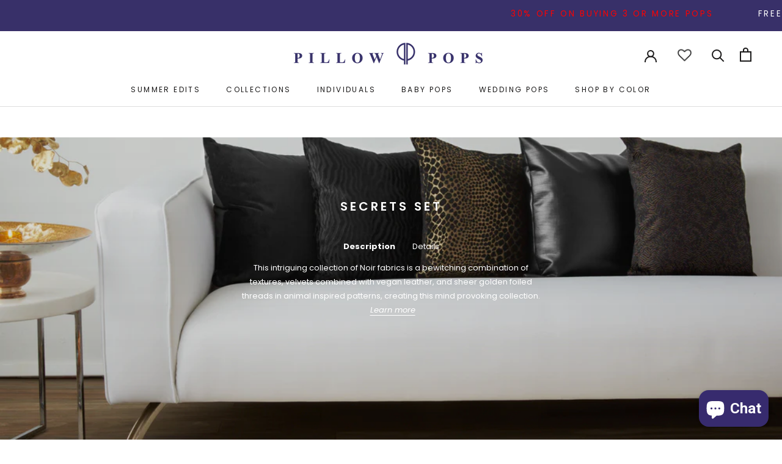

--- FILE ---
content_type: text/html; charset=utf-8
request_url: https://pillowpops.com/collections/secrets-untrimmed
body_size: 54475
content:
<!doctype html>

<html class="no-js" lang="en">
  <head>
    <meta charset="utf-8"> 
    <meta http-equiv="X-UA-Compatible" content="IE=edge,chrome=1">
    <meta name="viewport" content="width=device-width, initial-scale=1.0, height=device-height, minimum-scale=1.0, user-scalable=0">
    <meta name="theme-color" content="">
	<meta name="p:domain_verify" content="304173fef2eb586a071de4d977cdcc56"/>
    <meta name="google-site-verification" content="NtCO_wkT0NNsRDYizH3tOk3j3ollleAcGp7mjCoRtVY" />
    <meta name="google-site-verification" content="MP3WKaGfPuSYqzzDtdMmROuBeb_SKnMHP9d9-9wRzhA" />
    <title>
      Secrets Set - Throw Pillow Collection Set &ndash; Pillow Pops
    </title><meta name="description" content="This intriguing collection of Noir fabrics is a bewitching combination of textures, velvets combined with vegan leather, and sheer golden foiled threads in animal inspired patterns, creating this mind provoking collection."><link rel="canonical" href="https://pillowpops.com/collections/secrets-untrimmed"><link rel="shortcut icon" href="//pillowpops.com/cdn/shop/files/favicon_pillow_48x48.png?v=1614294774" type="image/png"><meta property="og:type" content="website">
  <meta property="og:title" content="Secrets Set">
  <meta property="og:image" content="http://pillowpops.com/cdn/shop/collections/IMG_0428_2_grande.png?v=1579843212">
  <meta property="og:image:secure_url" content="https://pillowpops.com/cdn/shop/collections/IMG_0428_2_grande.png?v=1579843212"><meta property="og:description" content="This intriguing collection of Noir fabrics is a bewitching combination of textures, velvets combined with vegan leather, and sheer golden foiled threads in animal inspired patterns, creating this mind provoking collection."><meta property="og:url" content="https://pillowpops.com/collections/secrets-untrimmed">
<meta property="og:site_name" content="Pillow Pops"><meta name="twitter:card" content="summary"><meta name="twitter:title" content="Secrets Set">
  <meta name="twitter:description" content="

  

Description Details



This intriguing collection of Noir fabrics is a bewitching combination of textures, velvets combined with vegan leather, and sheer golden foiled threads in animal inspired patterns, creating this mind provoking collection.


Luxurious decorative Pillow Pops are exclusively designed in Beverly Hills, California.

Learn more



Dimensions: 18&quot; x 18&quot; each

 Pillow Weight: 1 lb
Pillow Composition:

Noir Bush: 100% Cotton
Bewitched: 40% Polyester, 60% Cotton 
Storm Strands: 45% Polyester, 55% Viscose 
Fascination: 45% Polyester, 55% Viscose 
Delusions: 100% Polyester

All pillows are sold separately
Composition: Hypoallergenic High-Fiber Polyester
All pillows include a hidden zipper enclosure
Dry cleaning recommended
Designed in USA




">
  <meta name="twitter:image" content="https://pillowpops.com/cdn/shop/collections/IMG_0428_2_600x600_crop_center.png?v=1579843212">

    <script>window.performance && window.performance.mark && window.performance.mark('shopify.content_for_header.start');</script><meta name="google-site-verification" content="XbwO7fkipPS9kHrdhJwEzVnPcD30TuXT9-5CP8zN_hE">
<meta name="google-site-verification" content="J9cLB1Ak-lIF_nAqPA_3j6GY3dDJgPfLKGP16Vt9xn0">
<meta id="shopify-digital-wallet" name="shopify-digital-wallet" content="/27384840330/digital_wallets/dialog">
<meta name="shopify-checkout-api-token" content="2029d0939108729c0e5bf24f795240d8">
<meta id="in-context-paypal-metadata" data-shop-id="27384840330" data-venmo-supported="false" data-environment="production" data-locale="en_US" data-paypal-v4="true" data-currency="USD">
<link rel="alternate" type="application/atom+xml" title="Feed" href="/collections/secrets-untrimmed.atom" />
<link rel="alternate" type="application/json+oembed" href="https://pillowpops.com/collections/secrets-untrimmed.oembed">
<script async="async" src="/checkouts/internal/preloads.js?locale=en-US"></script>
<link rel="preconnect" href="https://shop.app" crossorigin="anonymous">
<script async="async" src="https://shop.app/checkouts/internal/preloads.js?locale=en-US&shop_id=27384840330" crossorigin="anonymous"></script>
<script id="apple-pay-shop-capabilities" type="application/json">{"shopId":27384840330,"countryCode":"US","currencyCode":"USD","merchantCapabilities":["supports3DS"],"merchantId":"gid:\/\/shopify\/Shop\/27384840330","merchantName":"Pillow Pops","requiredBillingContactFields":["postalAddress","email","phone"],"requiredShippingContactFields":["postalAddress","email","phone"],"shippingType":"shipping","supportedNetworks":["visa","masterCard","amex","discover","elo","jcb"],"total":{"type":"pending","label":"Pillow Pops","amount":"1.00"},"shopifyPaymentsEnabled":true,"supportsSubscriptions":true}</script>
<script id="shopify-features" type="application/json">{"accessToken":"2029d0939108729c0e5bf24f795240d8","betas":["rich-media-storefront-analytics"],"domain":"pillowpops.com","predictiveSearch":true,"shopId":27384840330,"locale":"en"}</script>
<script>var Shopify = Shopify || {};
Shopify.shop = "pillow-pops.myshopify.com";
Shopify.locale = "en";
Shopify.currency = {"active":"USD","rate":"1.0"};
Shopify.country = "US";
Shopify.theme = {"name":"November2024","id":143634694362,"schema_name":"Prestige","schema_version":"4.5.5","theme_store_id":855,"role":"main"};
Shopify.theme.handle = "null";
Shopify.theme.style = {"id":null,"handle":null};
Shopify.cdnHost = "pillowpops.com/cdn";
Shopify.routes = Shopify.routes || {};
Shopify.routes.root = "/";</script>
<script type="module">!function(o){(o.Shopify=o.Shopify||{}).modules=!0}(window);</script>
<script>!function(o){function n(){var o=[];function n(){o.push(Array.prototype.slice.apply(arguments))}return n.q=o,n}var t=o.Shopify=o.Shopify||{};t.loadFeatures=n(),t.autoloadFeatures=n()}(window);</script>
<script>
  window.ShopifyPay = window.ShopifyPay || {};
  window.ShopifyPay.apiHost = "shop.app\/pay";
  window.ShopifyPay.redirectState = null;
</script>
<script id="shop-js-analytics" type="application/json">{"pageType":"collection"}</script>
<script defer="defer" async type="module" src="//pillowpops.com/cdn/shopifycloud/shop-js/modules/v2/client.init-shop-cart-sync_WVOgQShq.en.esm.js"></script>
<script defer="defer" async type="module" src="//pillowpops.com/cdn/shopifycloud/shop-js/modules/v2/chunk.common_C_13GLB1.esm.js"></script>
<script defer="defer" async type="module" src="//pillowpops.com/cdn/shopifycloud/shop-js/modules/v2/chunk.modal_CLfMGd0m.esm.js"></script>
<script type="module">
  await import("//pillowpops.com/cdn/shopifycloud/shop-js/modules/v2/client.init-shop-cart-sync_WVOgQShq.en.esm.js");
await import("//pillowpops.com/cdn/shopifycloud/shop-js/modules/v2/chunk.common_C_13GLB1.esm.js");
await import("//pillowpops.com/cdn/shopifycloud/shop-js/modules/v2/chunk.modal_CLfMGd0m.esm.js");

  window.Shopify.SignInWithShop?.initShopCartSync?.({"fedCMEnabled":true,"windoidEnabled":true});

</script>
<script>
  window.Shopify = window.Shopify || {};
  if (!window.Shopify.featureAssets) window.Shopify.featureAssets = {};
  window.Shopify.featureAssets['shop-js'] = {"shop-cart-sync":["modules/v2/client.shop-cart-sync_DuR37GeY.en.esm.js","modules/v2/chunk.common_C_13GLB1.esm.js","modules/v2/chunk.modal_CLfMGd0m.esm.js"],"init-fed-cm":["modules/v2/client.init-fed-cm_BucUoe6W.en.esm.js","modules/v2/chunk.common_C_13GLB1.esm.js","modules/v2/chunk.modal_CLfMGd0m.esm.js"],"shop-toast-manager":["modules/v2/client.shop-toast-manager_B0JfrpKj.en.esm.js","modules/v2/chunk.common_C_13GLB1.esm.js","modules/v2/chunk.modal_CLfMGd0m.esm.js"],"init-shop-cart-sync":["modules/v2/client.init-shop-cart-sync_WVOgQShq.en.esm.js","modules/v2/chunk.common_C_13GLB1.esm.js","modules/v2/chunk.modal_CLfMGd0m.esm.js"],"shop-button":["modules/v2/client.shop-button_B_U3bv27.en.esm.js","modules/v2/chunk.common_C_13GLB1.esm.js","modules/v2/chunk.modal_CLfMGd0m.esm.js"],"init-windoid":["modules/v2/client.init-windoid_DuP9q_di.en.esm.js","modules/v2/chunk.common_C_13GLB1.esm.js","modules/v2/chunk.modal_CLfMGd0m.esm.js"],"shop-cash-offers":["modules/v2/client.shop-cash-offers_BmULhtno.en.esm.js","modules/v2/chunk.common_C_13GLB1.esm.js","modules/v2/chunk.modal_CLfMGd0m.esm.js"],"pay-button":["modules/v2/client.pay-button_CrPSEbOK.en.esm.js","modules/v2/chunk.common_C_13GLB1.esm.js","modules/v2/chunk.modal_CLfMGd0m.esm.js"],"init-customer-accounts":["modules/v2/client.init-customer-accounts_jNk9cPYQ.en.esm.js","modules/v2/client.shop-login-button_DJ5ldayH.en.esm.js","modules/v2/chunk.common_C_13GLB1.esm.js","modules/v2/chunk.modal_CLfMGd0m.esm.js"],"avatar":["modules/v2/client.avatar_BTnouDA3.en.esm.js"],"checkout-modal":["modules/v2/client.checkout-modal_pBPyh9w8.en.esm.js","modules/v2/chunk.common_C_13GLB1.esm.js","modules/v2/chunk.modal_CLfMGd0m.esm.js"],"init-shop-for-new-customer-accounts":["modules/v2/client.init-shop-for-new-customer-accounts_BUoCy7a5.en.esm.js","modules/v2/client.shop-login-button_DJ5ldayH.en.esm.js","modules/v2/chunk.common_C_13GLB1.esm.js","modules/v2/chunk.modal_CLfMGd0m.esm.js"],"init-customer-accounts-sign-up":["modules/v2/client.init-customer-accounts-sign-up_CnczCz9H.en.esm.js","modules/v2/client.shop-login-button_DJ5ldayH.en.esm.js","modules/v2/chunk.common_C_13GLB1.esm.js","modules/v2/chunk.modal_CLfMGd0m.esm.js"],"init-shop-email-lookup-coordinator":["modules/v2/client.init-shop-email-lookup-coordinator_CzjY5t9o.en.esm.js","modules/v2/chunk.common_C_13GLB1.esm.js","modules/v2/chunk.modal_CLfMGd0m.esm.js"],"shop-follow-button":["modules/v2/client.shop-follow-button_CsYC63q7.en.esm.js","modules/v2/chunk.common_C_13GLB1.esm.js","modules/v2/chunk.modal_CLfMGd0m.esm.js"],"shop-login-button":["modules/v2/client.shop-login-button_DJ5ldayH.en.esm.js","modules/v2/chunk.common_C_13GLB1.esm.js","modules/v2/chunk.modal_CLfMGd0m.esm.js"],"shop-login":["modules/v2/client.shop-login_B9ccPdmx.en.esm.js","modules/v2/chunk.common_C_13GLB1.esm.js","modules/v2/chunk.modal_CLfMGd0m.esm.js"],"lead-capture":["modules/v2/client.lead-capture_D0K_KgYb.en.esm.js","modules/v2/chunk.common_C_13GLB1.esm.js","modules/v2/chunk.modal_CLfMGd0m.esm.js"],"payment-terms":["modules/v2/client.payment-terms_BWmiNN46.en.esm.js","modules/v2/chunk.common_C_13GLB1.esm.js","modules/v2/chunk.modal_CLfMGd0m.esm.js"]};
</script>
<script>(function() {
  var isLoaded = false;
  function asyncLoad() {
    if (isLoaded) return;
    isLoaded = true;
    var urls = ["https:\/\/static.klaviyo.com\/onsite\/js\/klaviyo.js?company_id=YvqqWr\u0026shop=pillow-pops.myshopify.com","https:\/\/static.klaviyo.com\/onsite\/js\/klaviyo.js?company_id=YvqqWr\u0026shop=pillow-pops.myshopify.com","https:\/\/static.klaviyo.com\/onsite\/js\/klaviyo.js?company_id=Wjdn5B\u0026shop=pillow-pops.myshopify.com","https:\/\/static.klaviyo.com\/onsite\/js\/klaviyo.js?company_id=VvKyCX\u0026shop=pillow-pops.myshopify.com","https:\/\/static.klaviyo.com\/onsite\/js\/klaviyo.js?company_id=SLtHWS\u0026shop=pillow-pops.myshopify.com","https:\/\/static.affiliatly.com\/shopify\/v3\/shopify.js?affiliatly_code=AF-1042030\u0026shop=pillow-pops.myshopify.com","https:\/\/static.shareasale.com\/json\/shopify\/deduplication.js?shop=pillow-pops.myshopify.com","https:\/\/static.shareasale.com\/json\/shopify\/shareasale-tracking.js?sasmid=113332\u0026ssmtid=19038\u0026shop=pillow-pops.myshopify.com","https:\/\/static.returngo.ai\/master.returngo.ai\/returngo.min.js?shop=pillow-pops.myshopify.com","\/\/cdn.shopify.com\/proxy\/3bf7e9e34c46dd9488ad9416e7a9f6cb53f036f1c7ab5a8a5227277c69607226\/forms-akamai.smsbump.com\/465735\/form_156442.js?ver=1715937819\u0026shop=pillow-pops.myshopify.com\u0026sp-cache-control=cHVibGljLCBtYXgtYWdlPTkwMA","\/\/cdn.shopify.com\/proxy\/8fcf2e30b3ee6074c63b03d7d63b3863f165e4318327984aaa1ac0aac8c1714c\/forms-akamai.smsbump.com\/465735\/form_157425.js?ver=1715807217\u0026shop=pillow-pops.myshopify.com\u0026sp-cache-control=cHVibGljLCBtYXgtYWdlPTkwMA"];
    for (var i = 0; i < urls.length; i++) {
      var s = document.createElement('script');
      s.type = 'text/javascript';
      s.async = true;
      s.src = urls[i];
      var x = document.getElementsByTagName('script')[0];
      x.parentNode.insertBefore(s, x);
    }
  };
  if(window.attachEvent) {
    window.attachEvent('onload', asyncLoad);
  } else {
    window.addEventListener('load', asyncLoad, false);
  }
})();</script>
<script id="__st">var __st={"a":27384840330,"offset":-18000,"reqid":"9354ba4e-a902-4f08-97dc-a74529d39b1e-1769577406","pageurl":"pillowpops.com\/collections\/secrets-untrimmed","u":"24933207222a","p":"collection","rtyp":"collection","rid":161799078026};</script>
<script>window.ShopifyPaypalV4VisibilityTracking = true;</script>
<script id="captcha-bootstrap">!function(){'use strict';const t='contact',e='account',n='new_comment',o=[[t,t],['blogs',n],['comments',n],[t,'customer']],c=[[e,'customer_login'],[e,'guest_login'],[e,'recover_customer_password'],[e,'create_customer']],r=t=>t.map((([t,e])=>`form[action*='/${t}']:not([data-nocaptcha='true']) input[name='form_type'][value='${e}']`)).join(','),a=t=>()=>t?[...document.querySelectorAll(t)].map((t=>t.form)):[];function s(){const t=[...o],e=r(t);return a(e)}const i='password',u='form_key',d=['recaptcha-v3-token','g-recaptcha-response','h-captcha-response',i],f=()=>{try{return window.sessionStorage}catch{return}},m='__shopify_v',_=t=>t.elements[u];function p(t,e,n=!1){try{const o=window.sessionStorage,c=JSON.parse(o.getItem(e)),{data:r}=function(t){const{data:e,action:n}=t;return t[m]||n?{data:e,action:n}:{data:t,action:n}}(c);for(const[e,n]of Object.entries(r))t.elements[e]&&(t.elements[e].value=n);n&&o.removeItem(e)}catch(o){console.error('form repopulation failed',{error:o})}}const l='form_type',E='cptcha';function T(t){t.dataset[E]=!0}const w=window,h=w.document,L='Shopify',v='ce_forms',y='captcha';let A=!1;((t,e)=>{const n=(g='f06e6c50-85a8-45c8-87d0-21a2b65856fe',I='https://cdn.shopify.com/shopifycloud/storefront-forms-hcaptcha/ce_storefront_forms_captcha_hcaptcha.v1.5.2.iife.js',D={infoText:'Protected by hCaptcha',privacyText:'Privacy',termsText:'Terms'},(t,e,n)=>{const o=w[L][v],c=o.bindForm;if(c)return c(t,g,e,D).then(n);var r;o.q.push([[t,g,e,D],n]),r=I,A||(h.body.append(Object.assign(h.createElement('script'),{id:'captcha-provider',async:!0,src:r})),A=!0)});var g,I,D;w[L]=w[L]||{},w[L][v]=w[L][v]||{},w[L][v].q=[],w[L][y]=w[L][y]||{},w[L][y].protect=function(t,e){n(t,void 0,e),T(t)},Object.freeze(w[L][y]),function(t,e,n,w,h,L){const[v,y,A,g]=function(t,e,n){const i=e?o:[],u=t?c:[],d=[...i,...u],f=r(d),m=r(i),_=r(d.filter((([t,e])=>n.includes(e))));return[a(f),a(m),a(_),s()]}(w,h,L),I=t=>{const e=t.target;return e instanceof HTMLFormElement?e:e&&e.form},D=t=>v().includes(t);t.addEventListener('submit',(t=>{const e=I(t);if(!e)return;const n=D(e)&&!e.dataset.hcaptchaBound&&!e.dataset.recaptchaBound,o=_(e),c=g().includes(e)&&(!o||!o.value);(n||c)&&t.preventDefault(),c&&!n&&(function(t){try{if(!f())return;!function(t){const e=f();if(!e)return;const n=_(t);if(!n)return;const o=n.value;o&&e.removeItem(o)}(t);const e=Array.from(Array(32),(()=>Math.random().toString(36)[2])).join('');!function(t,e){_(t)||t.append(Object.assign(document.createElement('input'),{type:'hidden',name:u})),t.elements[u].value=e}(t,e),function(t,e){const n=f();if(!n)return;const o=[...t.querySelectorAll(`input[type='${i}']`)].map((({name:t})=>t)),c=[...d,...o],r={};for(const[a,s]of new FormData(t).entries())c.includes(a)||(r[a]=s);n.setItem(e,JSON.stringify({[m]:1,action:t.action,data:r}))}(t,e)}catch(e){console.error('failed to persist form',e)}}(e),e.submit())}));const S=(t,e)=>{t&&!t.dataset[E]&&(n(t,e.some((e=>e===t))),T(t))};for(const o of['focusin','change'])t.addEventListener(o,(t=>{const e=I(t);D(e)&&S(e,y())}));const B=e.get('form_key'),M=e.get(l),P=B&&M;t.addEventListener('DOMContentLoaded',(()=>{const t=y();if(P)for(const e of t)e.elements[l].value===M&&p(e,B);[...new Set([...A(),...v().filter((t=>'true'===t.dataset.shopifyCaptcha))])].forEach((e=>S(e,t)))}))}(h,new URLSearchParams(w.location.search),n,t,e,['guest_login'])})(!0,!0)}();</script>
<script integrity="sha256-4kQ18oKyAcykRKYeNunJcIwy7WH5gtpwJnB7kiuLZ1E=" data-source-attribution="shopify.loadfeatures" defer="defer" src="//pillowpops.com/cdn/shopifycloud/storefront/assets/storefront/load_feature-a0a9edcb.js" crossorigin="anonymous"></script>
<script crossorigin="anonymous" defer="defer" src="//pillowpops.com/cdn/shopifycloud/storefront/assets/shopify_pay/storefront-65b4c6d7.js?v=20250812"></script>
<script data-source-attribution="shopify.dynamic_checkout.dynamic.init">var Shopify=Shopify||{};Shopify.PaymentButton=Shopify.PaymentButton||{isStorefrontPortableWallets:!0,init:function(){window.Shopify.PaymentButton.init=function(){};var t=document.createElement("script");t.src="https://pillowpops.com/cdn/shopifycloud/portable-wallets/latest/portable-wallets.en.js",t.type="module",document.head.appendChild(t)}};
</script>
<script data-source-attribution="shopify.dynamic_checkout.buyer_consent">
  function portableWalletsHideBuyerConsent(e){var t=document.getElementById("shopify-buyer-consent"),n=document.getElementById("shopify-subscription-policy-button");t&&n&&(t.classList.add("hidden"),t.setAttribute("aria-hidden","true"),n.removeEventListener("click",e))}function portableWalletsShowBuyerConsent(e){var t=document.getElementById("shopify-buyer-consent"),n=document.getElementById("shopify-subscription-policy-button");t&&n&&(t.classList.remove("hidden"),t.removeAttribute("aria-hidden"),n.addEventListener("click",e))}window.Shopify?.PaymentButton&&(window.Shopify.PaymentButton.hideBuyerConsent=portableWalletsHideBuyerConsent,window.Shopify.PaymentButton.showBuyerConsent=portableWalletsShowBuyerConsent);
</script>
<script data-source-attribution="shopify.dynamic_checkout.cart.bootstrap">document.addEventListener("DOMContentLoaded",(function(){function t(){return document.querySelector("shopify-accelerated-checkout-cart, shopify-accelerated-checkout")}if(t())Shopify.PaymentButton.init();else{new MutationObserver((function(e,n){t()&&(Shopify.PaymentButton.init(),n.disconnect())})).observe(document.body,{childList:!0,subtree:!0})}}));
</script>
<link id="shopify-accelerated-checkout-styles" rel="stylesheet" media="screen" href="https://pillowpops.com/cdn/shopifycloud/portable-wallets/latest/accelerated-checkout-backwards-compat.css" crossorigin="anonymous">
<style id="shopify-accelerated-checkout-cart">
        #shopify-buyer-consent {
  margin-top: 1em;
  display: inline-block;
  width: 100%;
}

#shopify-buyer-consent.hidden {
  display: none;
}

#shopify-subscription-policy-button {
  background: none;
  border: none;
  padding: 0;
  text-decoration: underline;
  font-size: inherit;
  cursor: pointer;
}

#shopify-subscription-policy-button::before {
  box-shadow: none;
}

      </style>

<script>window.performance && window.performance.mark && window.performance.mark('shopify.content_for_header.end');</script>
	

    <link rel="stylesheet" href="//pillowpops.com/cdn/shop/t/70/assets/theme.scss.css?v=94710662126516673021759333296">
    <link rel="stylesheet" href="//pillowpops.com/cdn/shop/t/70/assets/custom-theme.scss.css?v=181580159107861054021720371365">
    <link rel="stylesheet" href="//pillowpops.com/cdn/shop/t/70/assets/custom-pillowpops.scss?v=60496097532825980561720371365">
<!--<script src="https://use.fontawesome.com/a5897e3e39.js"></script> -->

    <!-- Global site tag (gtag.js) - Google Ads: 667336678 -->
    <script async src="https://www.googletagmanager.com/gtag/js?id=AW-667336678"></script>
    <script>
      window.dataLayer = window.dataLayer || [];
      function gtag(){dataLayer.push(arguments);}
      gtag('js', new Date());

      gtag('config', 'AW-667336678');
    </script>
    
<script type="application/ld+json">
{
  "@context": "https://schema.org",
  "@type": "Organization",
  "address": {
    "@type": "PostalAddress",
    "addressLocality": "Beverly Hills,United States",
    "postalCode": "90212",
    "streetAddress": "269 S Beverly Dr, Suite 1661, Beverly Hills, California 90212, US"
  },
  "email": "secretariat(at)google.org",
  "faxNumber": "( 33 1) 42 68 53 01",
  "member": [
    {
      "@type": "Organization"
    },
    {
      "@type": "Organization"
    }
  ],
  "alumni": [
    {
      "@type": "Person",
      "name": "Shani Moran"
    },
    {
      "@type": "Person",
      "name": "Shani Moran"
    }
  ],
  "name": "Google.org (GOOG)",
  "telephone": "(310) 929-2399"
}
</script>
    
    <script>
      // This allows to expose several variables to the global scope, to be used in scripts
      window.theme = {
        template: "collection",
        localeRootUrl: '',
        shopCurrency: "USD",
        moneyFormat: "${{amount}}",
        moneyWithCurrencyFormat: "${{amount}} USD",
        useNativeMultiCurrency: false,
        currencyConversionEnabled: false,
        currencyConversionMoneyFormat: "money_format",
        currencyConversionRoundAmounts: true,
        productImageSize: "natural",
        searchMode: "product,article",
        showPageTransition: false,
        showElementStaggering: true,
        showImageZooming: false
      };

      window.languages = {
        cartAddNote: "Add Order Note",
        cartEditNote: "Edit Order Note",
        productImageLoadingError: "This image could not be loaded. Please try to reload the page.",
        productFormAddToCart: "Add to cart",
        productFormUnavailable: "Unavailable",
        productFormSoldOut: "Sold Out",
        shippingEstimatorOneResult: "1 option available:",
        shippingEstimatorMoreResults: "{{count}} options available:",
        shippingEstimatorNoResults: "No shipping could be found"
      };

      window.lazySizesConfig = {
        loadHidden: false,
        hFac: 0.5,
        expFactor: 2,
        ricTimeout: 150,
        lazyClass: 'Image--lazyLoad',
        loadingClass: 'Image--lazyLoading',
        loadedClass: 'Image--lazyLoaded'
      };

      document.documentElement.className = document.documentElement.className.replace('no-js', 'js');
      document.documentElement.style.setProperty('--window-height', window.innerHeight + 'px');

      // We do a quick detection of some features (we could use Modernizr but for so little...)
      (function() {
        document.documentElement.className += ((window.CSS && window.CSS.supports('(position: sticky) or (position: -webkit-sticky)')) ? ' supports-sticky' : ' no-supports-sticky');
        document.documentElement.className += (window.matchMedia('(-moz-touch-enabled: 1), (hover: none)')).matches ? ' no-supports-hover' : ' supports-hover';
      }());
    </script>

    <script src="//pillowpops.com/cdn/shop/t/70/assets/lazysizes.min.js?v=174358363404432586981720371365" async></script>

    
<script src="//ajax.googleapis.com/ajax/libs/jquery/3.4.1/jquery.min.js" type="text/javascript"></script>
    <script src="https://polyfill-fastly.net/v3/polyfill.min.js?unknown=polyfill&features=fetch,Element.prototype.closest,Element.prototype.remove,Element.prototype.classList,Array.prototype.includes,Array.prototype.fill,Object.assign,CustomEvent,IntersectionObserver,IntersectionObserverEntry,URL" defer></script>
    <script src="//pillowpops.com/cdn/shop/t/70/assets/libs.min.js?v=88466822118989791001720371365" defer></script>
    <script src="//pillowpops.com/cdn/shop/t/70/assets/theme.min.js?v=72474041843517971171720371365" defer></script>
    <script src="//pillowpops.com/cdn/shop/t/70/assets/custom.js?v=13985467614207754931720371365" defer></script>

    <script>
      (function () {
        window.onpageshow = function() {
          if (window.theme.showPageTransition) {
            var pageTransition = document.querySelector('.PageTransition');

            if (pageTransition) {
              pageTransition.style.visibility = 'visible';
              pageTransition.style.opacity = '0';
            }
          }

          // When the page is loaded from the cache, we have to reload the cart content
          document.documentElement.dispatchEvent(new CustomEvent('cart:refresh', {
            bubbles: true
          }));
        };
      })();
    </script>

    


  <script type="application/ld+json">
  {
    "@context": "http://schema.org",
    "@type": "BreadcrumbList",
  "itemListElement": [{
      "@type": "ListItem",
      "position": 1,
      "name": "Translation missing: en.general.breadcrumb.home",
      "item": "https://pillowpops.com"
    },{
          "@type": "ListItem",
          "position": 2,
          "name": "Secrets Set",
          "item": "https://pillowpops.com/collections/secrets-untrimmed"
        }]
  }
  </script>


    <!-- Begin Google Analytics Vertical Attributes -->
    <script type="text/javascript">
      ga('set','dimension1', 'shopify_US__');
      ga('set','dimension2', 'category');
      ga('set','dimension3', '');
      ga('set', 'dimension4', 'retail');
    </script>
    
    <script src="https://www.dwin1.com/19038.js" type="text/javascript" defer="defer"></script>
    <script type='text/javascript'>
window.__lo_site_id = 290351;

	(function() {
		var wa = document.createElement('script'); wa.type = 'text/javascript'; wa.async = true;
		wa.src = 'https://d10lpsik1i8c69.cloudfront.net/w.js';
		var s = document.getElementsByTagName('script')[0]; s.parentNode.insertBefore(wa, s);
	  })();
	</script>
    <meta name="yandex-verification" content="9c0053096b391b6c" />
    <!-- Hotjar Tracking Code for https://www.pillowpops.com -->
      <script>
          (function(h,o,t,j,a,r){
              h.hj=h.hj||function(){(h.hj.q=h.hj.q||[]).push(arguments)};
              h._hjSettings={hjid:2728354,hjsv:6};
              a=o.getElementsByTagName('head')[0];
              r=o.createElement('script');r.async=1;
              r.src=t+h._hjSettings.hjid+j+h._hjSettings.hjsv;
              a.appendChild(r);
          })(window,document,'https://static.hotjar.com/c/hotjar-','.js?sv=');
      </script>

<!-- Taboola Pixel Code -->
<script type='text/javascript'>
  window._tfa = window._tfa || [];
  window._tfa.push({notify: 'event', name: 'page_view', id: 1514851});
  !function (t, f, a, x) {
         if (!document.getElementById(x)) {
            t.async = 1;t.src = a;t.id=x;f.parentNode.insertBefore(t, f);
         }
  }(document.createElement('script'),
  document.getElementsByTagName('script')[0],
  '//cdn.taboola.com/libtrc/unip/1514851/tfa.js',
  'tb_tfa_script');
</script>
<!-- End of Taboola Pixel Code -->
    

  <script src="https://cdn.shopify.com/extensions/e8878072-2f6b-4e89-8082-94b04320908d/inbox-1254/assets/inbox-chat-loader.js" type="text/javascript" defer="defer"></script>
<link href="https://monorail-edge.shopifysvc.com" rel="dns-prefetch">
<script>(function(){if ("sendBeacon" in navigator && "performance" in window) {try {var session_token_from_headers = performance.getEntriesByType('navigation')[0].serverTiming.find(x => x.name == '_s').description;} catch {var session_token_from_headers = undefined;}var session_cookie_matches = document.cookie.match(/_shopify_s=([^;]*)/);var session_token_from_cookie = session_cookie_matches && session_cookie_matches.length === 2 ? session_cookie_matches[1] : "";var session_token = session_token_from_headers || session_token_from_cookie || "";function handle_abandonment_event(e) {var entries = performance.getEntries().filter(function(entry) {return /monorail-edge.shopifysvc.com/.test(entry.name);});if (!window.abandonment_tracked && entries.length === 0) {window.abandonment_tracked = true;var currentMs = Date.now();var navigation_start = performance.timing.navigationStart;var payload = {shop_id: 27384840330,url: window.location.href,navigation_start,duration: currentMs - navigation_start,session_token,page_type: "collection"};window.navigator.sendBeacon("https://monorail-edge.shopifysvc.com/v1/produce", JSON.stringify({schema_id: "online_store_buyer_site_abandonment/1.1",payload: payload,metadata: {event_created_at_ms: currentMs,event_sent_at_ms: currentMs}}));}}window.addEventListener('pagehide', handle_abandonment_event);}}());</script>
<script id="web-pixels-manager-setup">(function e(e,d,r,n,o){if(void 0===o&&(o={}),!Boolean(null===(a=null===(i=window.Shopify)||void 0===i?void 0:i.analytics)||void 0===a?void 0:a.replayQueue)){var i,a;window.Shopify=window.Shopify||{};var t=window.Shopify;t.analytics=t.analytics||{};var s=t.analytics;s.replayQueue=[],s.publish=function(e,d,r){return s.replayQueue.push([e,d,r]),!0};try{self.performance.mark("wpm:start")}catch(e){}var l=function(){var e={modern:/Edge?\/(1{2}[4-9]|1[2-9]\d|[2-9]\d{2}|\d{4,})\.\d+(\.\d+|)|Firefox\/(1{2}[4-9]|1[2-9]\d|[2-9]\d{2}|\d{4,})\.\d+(\.\d+|)|Chrom(ium|e)\/(9{2}|\d{3,})\.\d+(\.\d+|)|(Maci|X1{2}).+ Version\/(15\.\d+|(1[6-9]|[2-9]\d|\d{3,})\.\d+)([,.]\d+|)( \(\w+\)|)( Mobile\/\w+|) Safari\/|Chrome.+OPR\/(9{2}|\d{3,})\.\d+\.\d+|(CPU[ +]OS|iPhone[ +]OS|CPU[ +]iPhone|CPU IPhone OS|CPU iPad OS)[ +]+(15[._]\d+|(1[6-9]|[2-9]\d|\d{3,})[._]\d+)([._]\d+|)|Android:?[ /-](13[3-9]|1[4-9]\d|[2-9]\d{2}|\d{4,})(\.\d+|)(\.\d+|)|Android.+Firefox\/(13[5-9]|1[4-9]\d|[2-9]\d{2}|\d{4,})\.\d+(\.\d+|)|Android.+Chrom(ium|e)\/(13[3-9]|1[4-9]\d|[2-9]\d{2}|\d{4,})\.\d+(\.\d+|)|SamsungBrowser\/([2-9]\d|\d{3,})\.\d+/,legacy:/Edge?\/(1[6-9]|[2-9]\d|\d{3,})\.\d+(\.\d+|)|Firefox\/(5[4-9]|[6-9]\d|\d{3,})\.\d+(\.\d+|)|Chrom(ium|e)\/(5[1-9]|[6-9]\d|\d{3,})\.\d+(\.\d+|)([\d.]+$|.*Safari\/(?![\d.]+ Edge\/[\d.]+$))|(Maci|X1{2}).+ Version\/(10\.\d+|(1[1-9]|[2-9]\d|\d{3,})\.\d+)([,.]\d+|)( \(\w+\)|)( Mobile\/\w+|) Safari\/|Chrome.+OPR\/(3[89]|[4-9]\d|\d{3,})\.\d+\.\d+|(CPU[ +]OS|iPhone[ +]OS|CPU[ +]iPhone|CPU IPhone OS|CPU iPad OS)[ +]+(10[._]\d+|(1[1-9]|[2-9]\d|\d{3,})[._]\d+)([._]\d+|)|Android:?[ /-](13[3-9]|1[4-9]\d|[2-9]\d{2}|\d{4,})(\.\d+|)(\.\d+|)|Mobile Safari.+OPR\/([89]\d|\d{3,})\.\d+\.\d+|Android.+Firefox\/(13[5-9]|1[4-9]\d|[2-9]\d{2}|\d{4,})\.\d+(\.\d+|)|Android.+Chrom(ium|e)\/(13[3-9]|1[4-9]\d|[2-9]\d{2}|\d{4,})\.\d+(\.\d+|)|Android.+(UC? ?Browser|UCWEB|U3)[ /]?(15\.([5-9]|\d{2,})|(1[6-9]|[2-9]\d|\d{3,})\.\d+)\.\d+|SamsungBrowser\/(5\.\d+|([6-9]|\d{2,})\.\d+)|Android.+MQ{2}Browser\/(14(\.(9|\d{2,})|)|(1[5-9]|[2-9]\d|\d{3,})(\.\d+|))(\.\d+|)|K[Aa][Ii]OS\/(3\.\d+|([4-9]|\d{2,})\.\d+)(\.\d+|)/},d=e.modern,r=e.legacy,n=navigator.userAgent;return n.match(d)?"modern":n.match(r)?"legacy":"unknown"}(),u="modern"===l?"modern":"legacy",c=(null!=n?n:{modern:"",legacy:""})[u],f=function(e){return[e.baseUrl,"/wpm","/b",e.hashVersion,"modern"===e.buildTarget?"m":"l",".js"].join("")}({baseUrl:d,hashVersion:r,buildTarget:u}),m=function(e){var d=e.version,r=e.bundleTarget,n=e.surface,o=e.pageUrl,i=e.monorailEndpoint;return{emit:function(e){var a=e.status,t=e.errorMsg,s=(new Date).getTime(),l=JSON.stringify({metadata:{event_sent_at_ms:s},events:[{schema_id:"web_pixels_manager_load/3.1",payload:{version:d,bundle_target:r,page_url:o,status:a,surface:n,error_msg:t},metadata:{event_created_at_ms:s}}]});if(!i)return console&&console.warn&&console.warn("[Web Pixels Manager] No Monorail endpoint provided, skipping logging."),!1;try{return self.navigator.sendBeacon.bind(self.navigator)(i,l)}catch(e){}var u=new XMLHttpRequest;try{return u.open("POST",i,!0),u.setRequestHeader("Content-Type","text/plain"),u.send(l),!0}catch(e){return console&&console.warn&&console.warn("[Web Pixels Manager] Got an unhandled error while logging to Monorail."),!1}}}}({version:r,bundleTarget:l,surface:e.surface,pageUrl:self.location.href,monorailEndpoint:e.monorailEndpoint});try{o.browserTarget=l,function(e){var d=e.src,r=e.async,n=void 0===r||r,o=e.onload,i=e.onerror,a=e.sri,t=e.scriptDataAttributes,s=void 0===t?{}:t,l=document.createElement("script"),u=document.querySelector("head"),c=document.querySelector("body");if(l.async=n,l.src=d,a&&(l.integrity=a,l.crossOrigin="anonymous"),s)for(var f in s)if(Object.prototype.hasOwnProperty.call(s,f))try{l.dataset[f]=s[f]}catch(e){}if(o&&l.addEventListener("load",o),i&&l.addEventListener("error",i),u)u.appendChild(l);else{if(!c)throw new Error("Did not find a head or body element to append the script");c.appendChild(l)}}({src:f,async:!0,onload:function(){if(!function(){var e,d;return Boolean(null===(d=null===(e=window.Shopify)||void 0===e?void 0:e.analytics)||void 0===d?void 0:d.initialized)}()){var d=window.webPixelsManager.init(e)||void 0;if(d){var r=window.Shopify.analytics;r.replayQueue.forEach((function(e){var r=e[0],n=e[1],o=e[2];d.publishCustomEvent(r,n,o)})),r.replayQueue=[],r.publish=d.publishCustomEvent,r.visitor=d.visitor,r.initialized=!0}}},onerror:function(){return m.emit({status:"failed",errorMsg:"".concat(f," has failed to load")})},sri:function(e){var d=/^sha384-[A-Za-z0-9+/=]+$/;return"string"==typeof e&&d.test(e)}(c)?c:"",scriptDataAttributes:o}),m.emit({status:"loading"})}catch(e){m.emit({status:"failed",errorMsg:(null==e?void 0:e.message)||"Unknown error"})}}})({shopId: 27384840330,storefrontBaseUrl: "https://pillowpops.com",extensionsBaseUrl: "https://extensions.shopifycdn.com/cdn/shopifycloud/web-pixels-manager",monorailEndpoint: "https://monorail-edge.shopifysvc.com/unstable/produce_batch",surface: "storefront-renderer",enabledBetaFlags: ["2dca8a86"],webPixelsConfigList: [{"id":"1796014298","configuration":"{\"accountID\":\"YvqqWr\",\"webPixelConfig\":\"eyJlbmFibGVBZGRlZFRvQ2FydEV2ZW50cyI6IHRydWV9\"}","eventPayloadVersion":"v1","runtimeContext":"STRICT","scriptVersion":"524f6c1ee37bacdca7657a665bdca589","type":"APP","apiClientId":123074,"privacyPurposes":["ANALYTICS","MARKETING"],"dataSharingAdjustments":{"protectedCustomerApprovalScopes":["read_customer_address","read_customer_email","read_customer_name","read_customer_personal_data","read_customer_phone"]}},{"id":"1052672218","configuration":"{\"masterTagID\":\"19038\",\"merchantID\":\"113332\",\"appPath\":\"https:\/\/daedalus.shareasale.com\",\"storeID\":\"NaN\",\"xTypeMode\":\"NaN\",\"xTypeValue\":\"NaN\",\"channelDedup\":\"NaN\"}","eventPayloadVersion":"v1","runtimeContext":"STRICT","scriptVersion":"f300cca684872f2df140f714437af558","type":"APP","apiClientId":4929191,"privacyPurposes":["ANALYTICS","MARKETING"],"dataSharingAdjustments":{"protectedCustomerApprovalScopes":["read_customer_personal_data"]}},{"id":"514588890","configuration":"{\"config\":\"{\\\"pixel_id\\\":\\\"AW-667336678\\\",\\\"target_country\\\":\\\"US\\\",\\\"gtag_events\\\":[{\\\"type\\\":\\\"search\\\",\\\"action_label\\\":\\\"AW-667336678\\\/jSDzCJy698kBEOb_mr4C\\\"},{\\\"type\\\":\\\"begin_checkout\\\",\\\"action_label\\\":\\\"AW-667336678\\\/FWdrCJm698kBEOb_mr4C\\\"},{\\\"type\\\":\\\"view_item\\\",\\\"action_label\\\":[\\\"AW-667336678\\\/8Qg-CJO698kBEOb_mr4C\\\",\\\"MC-D6PJX5PXW0\\\"]},{\\\"type\\\":\\\"purchase\\\",\\\"action_label\\\":[\\\"AW-667336678\\\/MPbCCJC698kBEOb_mr4C\\\",\\\"MC-D6PJX5PXW0\\\"]},{\\\"type\\\":\\\"page_view\\\",\\\"action_label\\\":[\\\"AW-667336678\\\/tUnbCI2698kBEOb_mr4C\\\",\\\"MC-D6PJX5PXW0\\\"]},{\\\"type\\\":\\\"add_payment_info\\\",\\\"action_label\\\":\\\"AW-667336678\\\/YMAQCJ-698kBEOb_mr4C\\\"},{\\\"type\\\":\\\"add_to_cart\\\",\\\"action_label\\\":\\\"AW-667336678\\\/zhQvCJa698kBEOb_mr4C\\\"}],\\\"enable_monitoring_mode\\\":false}\"}","eventPayloadVersion":"v1","runtimeContext":"OPEN","scriptVersion":"b2a88bafab3e21179ed38636efcd8a93","type":"APP","apiClientId":1780363,"privacyPurposes":[],"dataSharingAdjustments":{"protectedCustomerApprovalScopes":["read_customer_address","read_customer_email","read_customer_name","read_customer_personal_data","read_customer_phone"]}},{"id":"441909466","configuration":"{\"pixelCode\":\"CFEL50BC77U7ETHSHH9G\"}","eventPayloadVersion":"v1","runtimeContext":"STRICT","scriptVersion":"22e92c2ad45662f435e4801458fb78cc","type":"APP","apiClientId":4383523,"privacyPurposes":["ANALYTICS","MARKETING","SALE_OF_DATA"],"dataSharingAdjustments":{"protectedCustomerApprovalScopes":["read_customer_address","read_customer_email","read_customer_name","read_customer_personal_data","read_customer_phone"]}},{"id":"131236058","configuration":"{\"pixel_id\":\"494874348076242\",\"pixel_type\":\"facebook_pixel\",\"metaapp_system_user_token\":\"-\"}","eventPayloadVersion":"v1","runtimeContext":"OPEN","scriptVersion":"ca16bc87fe92b6042fbaa3acc2fbdaa6","type":"APP","apiClientId":2329312,"privacyPurposes":["ANALYTICS","MARKETING","SALE_OF_DATA"],"dataSharingAdjustments":{"protectedCustomerApprovalScopes":["read_customer_address","read_customer_email","read_customer_name","read_customer_personal_data","read_customer_phone"]}},{"id":"69599450","configuration":"{\"tagID\":\"2613914202566\"}","eventPayloadVersion":"v1","runtimeContext":"STRICT","scriptVersion":"18031546ee651571ed29edbe71a3550b","type":"APP","apiClientId":3009811,"privacyPurposes":["ANALYTICS","MARKETING","SALE_OF_DATA"],"dataSharingAdjustments":{"protectedCustomerApprovalScopes":["read_customer_address","read_customer_email","read_customer_name","read_customer_personal_data","read_customer_phone"]}},{"id":"70582490","eventPayloadVersion":"v1","runtimeContext":"LAX","scriptVersion":"1","type":"CUSTOM","privacyPurposes":["ANALYTICS"],"name":"Google Analytics tag (migrated)"},{"id":"shopify-app-pixel","configuration":"{}","eventPayloadVersion":"v1","runtimeContext":"STRICT","scriptVersion":"0450","apiClientId":"shopify-pixel","type":"APP","privacyPurposes":["ANALYTICS","MARKETING"]},{"id":"shopify-custom-pixel","eventPayloadVersion":"v1","runtimeContext":"LAX","scriptVersion":"0450","apiClientId":"shopify-pixel","type":"CUSTOM","privacyPurposes":["ANALYTICS","MARKETING"]}],isMerchantRequest: false,initData: {"shop":{"name":"Pillow Pops","paymentSettings":{"currencyCode":"USD"},"myshopifyDomain":"pillow-pops.myshopify.com","countryCode":"US","storefrontUrl":"https:\/\/pillowpops.com"},"customer":null,"cart":null,"checkout":null,"productVariants":[],"purchasingCompany":null},},"https://pillowpops.com/cdn","fcfee988w5aeb613cpc8e4bc33m6693e112",{"modern":"","legacy":""},{"shopId":"27384840330","storefrontBaseUrl":"https:\/\/pillowpops.com","extensionBaseUrl":"https:\/\/extensions.shopifycdn.com\/cdn\/shopifycloud\/web-pixels-manager","surface":"storefront-renderer","enabledBetaFlags":"[\"2dca8a86\"]","isMerchantRequest":"false","hashVersion":"fcfee988w5aeb613cpc8e4bc33m6693e112","publish":"custom","events":"[[\"page_viewed\",{}],[\"collection_viewed\",{\"collection\":{\"id\":\"161799078026\",\"title\":\"Secrets Set\",\"productVariants\":[{\"price\":{\"amount\":69.0,\"currencyCode\":\"USD\"},\"product\":{\"title\":\"Fascination\",\"vendor\":\"Pillow Pops\",\"id\":\"4417524334730\",\"untranslatedTitle\":\"Fascination\",\"url\":\"\/products\/fascination\",\"type\":\"\"},\"id\":\"31544143085706\",\"image\":{\"src\":\"\/\/pillowpops.com\/cdn\/shop\/files\/SPP09SecretsPP44FascinationV.jpg?v=1708114897\"},\"sku\":\"PP44\",\"title\":\"Default Title\",\"untranslatedTitle\":\"Default Title\"},{\"price\":{\"amount\":69.0,\"currencyCode\":\"USD\"},\"product\":{\"title\":\"Storm Strands\",\"vendor\":\"Pillow Pops\",\"id\":\"4417524400266\",\"untranslatedTitle\":\"Storm Strands\",\"url\":\"\/products\/storm-strands\",\"type\":\"\"},\"id\":\"31544143151242\",\"image\":{\"src\":\"\/\/pillowpops.com\/cdn\/shop\/files\/SPP09SecretsPP43StormStrandsV.jpg?v=1708114918\"},\"sku\":\"PP43\",\"title\":\"Default Title\",\"untranslatedTitle\":\"Default Title\"},{\"price\":{\"amount\":69.0,\"currencyCode\":\"USD\"},\"product\":{\"title\":\"Noir Nush\",\"vendor\":\"Pillow Pops\",\"id\":\"4417524531338\",\"untranslatedTitle\":\"Noir Nush\",\"url\":\"\/products\/noir-nush\",\"type\":\"\"},\"id\":\"31544143544458\",\"image\":{\"src\":\"\/\/pillowpops.com\/cdn\/shop\/files\/SPP09SecretsPP41NoirNushV.jpg?v=1708114907\"},\"sku\":\"PP41\",\"title\":\"Default Title\",\"untranslatedTitle\":\"Default Title\"},{\"price\":{\"amount\":69.0,\"currencyCode\":\"USD\"},\"product\":{\"title\":\"Bewitched Bat\",\"vendor\":\"Pillow Pops\",\"id\":\"4417524498570\",\"untranslatedTitle\":\"Bewitched Bat\",\"url\":\"\/products\/bewitched-bat\",\"type\":\"\"},\"id\":\"31544143249546\",\"image\":{\"src\":\"\/\/pillowpops.com\/cdn\/shop\/files\/SPP09SecretsPP42BewitchedBatV.jpg?v=1708114876\"},\"sku\":\"PP42\",\"title\":\"Default Title\",\"untranslatedTitle\":\"Default Title\"},{\"price\":{\"amount\":69.0,\"currencyCode\":\"USD\"},\"product\":{\"title\":\"Delusions\",\"vendor\":\"Pillow Pops\",\"id\":\"4417524269194\",\"untranslatedTitle\":\"Delusions\",\"url\":\"\/products\/delusions\",\"type\":\"\"},\"id\":\"31544142889098\",\"image\":{\"src\":\"\/\/pillowpops.com\/cdn\/shop\/files\/SPP09SecretsPP45DelusionsV.jpg?v=1708114887\"},\"sku\":\"PP45\",\"title\":\"Default Title\",\"untranslatedTitle\":\"Default Title\"}]}}]]"});</script><script>
  window.ShopifyAnalytics = window.ShopifyAnalytics || {};
  window.ShopifyAnalytics.meta = window.ShopifyAnalytics.meta || {};
  window.ShopifyAnalytics.meta.currency = 'USD';
  var meta = {"products":[{"id":4417524334730,"gid":"gid:\/\/shopify\/Product\/4417524334730","vendor":"Pillow Pops","type":"","handle":"fascination","variants":[{"id":31544143085706,"price":6900,"name":"Fascination","public_title":null,"sku":"PP44"}],"remote":false},{"id":4417524400266,"gid":"gid:\/\/shopify\/Product\/4417524400266","vendor":"Pillow Pops","type":"","handle":"storm-strands","variants":[{"id":31544143151242,"price":6900,"name":"Storm Strands","public_title":null,"sku":"PP43"}],"remote":false},{"id":4417524531338,"gid":"gid:\/\/shopify\/Product\/4417524531338","vendor":"Pillow Pops","type":"","handle":"noir-nush","variants":[{"id":31544143544458,"price":6900,"name":"Noir Nush","public_title":null,"sku":"PP41"}],"remote":false},{"id":4417524498570,"gid":"gid:\/\/shopify\/Product\/4417524498570","vendor":"Pillow Pops","type":"","handle":"bewitched-bat","variants":[{"id":31544143249546,"price":6900,"name":"Bewitched Bat","public_title":null,"sku":"PP42"}],"remote":false},{"id":4417524269194,"gid":"gid:\/\/shopify\/Product\/4417524269194","vendor":"Pillow Pops","type":"","handle":"delusions","variants":[{"id":31544142889098,"price":6900,"name":"Delusions","public_title":null,"sku":"PP45"}],"remote":false}],"page":{"pageType":"collection","resourceType":"collection","resourceId":161799078026,"requestId":"9354ba4e-a902-4f08-97dc-a74529d39b1e-1769577406"}};
  for (var attr in meta) {
    window.ShopifyAnalytics.meta[attr] = meta[attr];
  }
</script>
<script class="analytics">
  (function () {
    var customDocumentWrite = function(content) {
      var jquery = null;

      if (window.jQuery) {
        jquery = window.jQuery;
      } else if (window.Checkout && window.Checkout.$) {
        jquery = window.Checkout.$;
      }

      if (jquery) {
        jquery('body').append(content);
      }
    };

    var hasLoggedConversion = function(token) {
      if (token) {
        return document.cookie.indexOf('loggedConversion=' + token) !== -1;
      }
      return false;
    }

    var setCookieIfConversion = function(token) {
      if (token) {
        var twoMonthsFromNow = new Date(Date.now());
        twoMonthsFromNow.setMonth(twoMonthsFromNow.getMonth() + 2);

        document.cookie = 'loggedConversion=' + token + '; expires=' + twoMonthsFromNow;
      }
    }

    var trekkie = window.ShopifyAnalytics.lib = window.trekkie = window.trekkie || [];
    if (trekkie.integrations) {
      return;
    }
    trekkie.methods = [
      'identify',
      'page',
      'ready',
      'track',
      'trackForm',
      'trackLink'
    ];
    trekkie.factory = function(method) {
      return function() {
        var args = Array.prototype.slice.call(arguments);
        args.unshift(method);
        trekkie.push(args);
        return trekkie;
      };
    };
    for (var i = 0; i < trekkie.methods.length; i++) {
      var key = trekkie.methods[i];
      trekkie[key] = trekkie.factory(key);
    }
    trekkie.load = function(config) {
      trekkie.config = config || {};
      trekkie.config.initialDocumentCookie = document.cookie;
      var first = document.getElementsByTagName('script')[0];
      var script = document.createElement('script');
      script.type = 'text/javascript';
      script.onerror = function(e) {
        var scriptFallback = document.createElement('script');
        scriptFallback.type = 'text/javascript';
        scriptFallback.onerror = function(error) {
                var Monorail = {
      produce: function produce(monorailDomain, schemaId, payload) {
        var currentMs = new Date().getTime();
        var event = {
          schema_id: schemaId,
          payload: payload,
          metadata: {
            event_created_at_ms: currentMs,
            event_sent_at_ms: currentMs
          }
        };
        return Monorail.sendRequest("https://" + monorailDomain + "/v1/produce", JSON.stringify(event));
      },
      sendRequest: function sendRequest(endpointUrl, payload) {
        // Try the sendBeacon API
        if (window && window.navigator && typeof window.navigator.sendBeacon === 'function' && typeof window.Blob === 'function' && !Monorail.isIos12()) {
          var blobData = new window.Blob([payload], {
            type: 'text/plain'
          });

          if (window.navigator.sendBeacon(endpointUrl, blobData)) {
            return true;
          } // sendBeacon was not successful

        } // XHR beacon

        var xhr = new XMLHttpRequest();

        try {
          xhr.open('POST', endpointUrl);
          xhr.setRequestHeader('Content-Type', 'text/plain');
          xhr.send(payload);
        } catch (e) {
          console.log(e);
        }

        return false;
      },
      isIos12: function isIos12() {
        return window.navigator.userAgent.lastIndexOf('iPhone; CPU iPhone OS 12_') !== -1 || window.navigator.userAgent.lastIndexOf('iPad; CPU OS 12_') !== -1;
      }
    };
    Monorail.produce('monorail-edge.shopifysvc.com',
      'trekkie_storefront_load_errors/1.1',
      {shop_id: 27384840330,
      theme_id: 143634694362,
      app_name: "storefront",
      context_url: window.location.href,
      source_url: "//pillowpops.com/cdn/s/trekkie.storefront.a804e9514e4efded663580eddd6991fcc12b5451.min.js"});

        };
        scriptFallback.async = true;
        scriptFallback.src = '//pillowpops.com/cdn/s/trekkie.storefront.a804e9514e4efded663580eddd6991fcc12b5451.min.js';
        first.parentNode.insertBefore(scriptFallback, first);
      };
      script.async = true;
      script.src = '//pillowpops.com/cdn/s/trekkie.storefront.a804e9514e4efded663580eddd6991fcc12b5451.min.js';
      first.parentNode.insertBefore(script, first);
    };
    trekkie.load(
      {"Trekkie":{"appName":"storefront","development":false,"defaultAttributes":{"shopId":27384840330,"isMerchantRequest":null,"themeId":143634694362,"themeCityHash":"13219675143748865625","contentLanguage":"en","currency":"USD","eventMetadataId":"ad82689c-da87-4006-961b-30a937c5f63b"},"isServerSideCookieWritingEnabled":true,"monorailRegion":"shop_domain","enabledBetaFlags":["65f19447","b5387b81"]},"Session Attribution":{},"S2S":{"facebookCapiEnabled":true,"source":"trekkie-storefront-renderer","apiClientId":580111}}
    );

    var loaded = false;
    trekkie.ready(function() {
      if (loaded) return;
      loaded = true;

      window.ShopifyAnalytics.lib = window.trekkie;

      var originalDocumentWrite = document.write;
      document.write = customDocumentWrite;
      try { window.ShopifyAnalytics.merchantGoogleAnalytics.call(this); } catch(error) {};
      document.write = originalDocumentWrite;

      window.ShopifyAnalytics.lib.page(null,{"pageType":"collection","resourceType":"collection","resourceId":161799078026,"requestId":"9354ba4e-a902-4f08-97dc-a74529d39b1e-1769577406","shopifyEmitted":true});

      var match = window.location.pathname.match(/checkouts\/(.+)\/(thank_you|post_purchase)/)
      var token = match? match[1]: undefined;
      if (!hasLoggedConversion(token)) {
        setCookieIfConversion(token);
        window.ShopifyAnalytics.lib.track("Viewed Product Category",{"currency":"USD","category":"Collection: secrets-untrimmed","collectionName":"secrets-untrimmed","collectionId":161799078026,"nonInteraction":true},undefined,undefined,{"shopifyEmitted":true});
      }
    });


        var eventsListenerScript = document.createElement('script');
        eventsListenerScript.async = true;
        eventsListenerScript.src = "//pillowpops.com/cdn/shopifycloud/storefront/assets/shop_events_listener-3da45d37.js";
        document.getElementsByTagName('head')[0].appendChild(eventsListenerScript);

})();</script>
  <script>
  if (!window.ga || (window.ga && typeof window.ga !== 'function')) {
    window.ga = function ga() {
      (window.ga.q = window.ga.q || []).push(arguments);
      if (window.Shopify && window.Shopify.analytics && typeof window.Shopify.analytics.publish === 'function') {
        window.Shopify.analytics.publish("ga_stub_called", {}, {sendTo: "google_osp_migration"});
      }
      console.error("Shopify's Google Analytics stub called with:", Array.from(arguments), "\nSee https://help.shopify.com/manual/promoting-marketing/pixels/pixel-migration#google for more information.");
    };
    if (window.Shopify && window.Shopify.analytics && typeof window.Shopify.analytics.publish === 'function') {
      window.Shopify.analytics.publish("ga_stub_initialized", {}, {sendTo: "google_osp_migration"});
    }
  }
</script>
<script
  defer
  src="https://pillowpops.com/cdn/shopifycloud/perf-kit/shopify-perf-kit-3.1.0.min.js"
  data-application="storefront-renderer"
  data-shop-id="27384840330"
  data-render-region="gcp-us-east1"
  data-page-type="collection"
  data-theme-instance-id="143634694362"
  data-theme-name="Prestige"
  data-theme-version="4.5.5"
  data-monorail-region="shop_domain"
  data-resource-timing-sampling-rate="10"
  data-shs="true"
  data-shs-beacon="true"
  data-shs-export-with-fetch="true"
  data-shs-logs-sample-rate="1"
  data-shs-beacon-endpoint="https://pillowpops.com/api/collect"
></script>
</head>
  <body class="prestige--v4  template-collection collection-pops">
    <a class="PageSkipLink u-visually-hidden" href="#main">Skip to content</a>
    <span class="LoadingBar"></span>
    <div class="PageOverlay"></div>
    <div class="PageTransition"></div>

    <div id="shopify-section-popup" class="shopify-section"></div>
    <div id="shopify-section-sidebar-menu" class="shopify-section"><section id="sidebar-menu" class="SidebarMenu Drawer Drawer--small Drawer--fromLeft" aria-hidden="true" data-section-id="sidebar-menu" data-section-type="sidebar-menu">
    <header class="Drawer__Header" data-drawer-animated-left>
      <button class="Drawer__Close Icon-Wrapper--clickable" data-action="close-drawer" data-drawer-id="sidebar-menu" aria-label="Close navigation"><svg class="Icon Icon--close" role="presentation" viewBox="0 0 16 14">
      <path d="M15 0L1 14m14 0L1 0" stroke="currentColor" fill="none" fill-rule="evenodd"></path>
    </svg></button>
    </header>

    <div class="Drawer__Content">
      <div class="Drawer__Main" data-drawer-animated-left data-scrollable>
        <div class="Drawer__Container">
          <nav class="SidebarMenu__Nav SidebarMenu__Nav--primary" aria-label="Sidebar navigation"><div class="Collapsible"><a href="https://pillowpops.com/collections/summer-edits" class="Collapsible__Button Heading Link Link--primary u-h6">Summer Edits</a></div><div class="Collapsible"><button class="Collapsible__Button Heading u-h6" data-action="toggle-collapsible" aria-expanded="false">Collections<span class="Collapsible__Plus"></span>
                  </button>

                  <div class="Collapsible__Inner">
                    <div class="Collapsible__Content"><div class="Collapsible"><a href="/collections/sets-untrimmed" class="Collapsible__Button Heading Text--subdued Link Link--primary u-h7">PILLOW POPS COLLECTIONS</a></div><div class="Collapsible"><a href="/collections/sets-trimmed" class="Collapsible__Button Heading Text--subdued Link Link--primary u-h7">TRIMMED POPS COLLECTIONS</a></div><div class="Collapsible"><a href="https://pillowpops.com/collections/sets-untrimmed-and-trimmed" class="Collapsible__Button Heading Text--subdued Link Link--primary u-h7">View All</a></div></div>
                  </div></div><div class="Collapsible"><button class="Collapsible__Button Heading u-h6" data-action="toggle-collapsible" aria-expanded="false">Individuals<span class="Collapsible__Plus"></span>
                  </button>

                  <div class="Collapsible__Inner">
                    <div class="Collapsible__Content"><div class="Collapsible"><a href="/collections/pillow-pops-main" class="Collapsible__Button Heading Text--subdued Link Link--primary u-h7">Pillow Pops Individuals</a></div><div class="Collapsible"><a href="https://pillowpops.com/collections/trimmed-pops-1" class="Collapsible__Button Heading Text--subdued Link Link--primary u-h7">Trimmed Pops Individuals</a></div><div class="Collapsible"><a href="/collections/pops-collections" class="Collapsible__Button Heading Text--subdued Link Link--primary u-h7">View All</a></div></div>
                  </div></div><div class="Collapsible"><a href="/collections/baby-pops" class="Collapsible__Button Heading Link Link--primary u-h6">Baby Pops</a></div><div class="Collapsible"><a href="/collections/wedding-luxury" class="Collapsible__Button Heading Link Link--primary u-h6">Wedding Pops</a></div><div class="Collapsible"><button class="Collapsible__Button Heading u-h6" data-action="toggle-collapsible" aria-expanded="false">Shop By Color<span class="Collapsible__Plus"></span>
                  </button>

                  <div class="Collapsible__Inner">
                    <div class="Collapsible__Content"><div class="Collapsible"><a href="/collections/black-pillows" class="Collapsible__Button Heading Text--subdued Link Link--primary u-h7">Black</a></div><div class="Collapsible"><a href="/collections/blue-throw-pillows" class="Collapsible__Button Heading Text--subdued Link Link--primary u-h7">Blue</a></div><div class="Collapsible"><a href="/collections/brown-throw-pillows" class="Collapsible__Button Heading Text--subdued Link Link--primary u-h7">Brown</a></div><div class="Collapsible"><a href="/collections/gold-throw-pillows" class="Collapsible__Button Heading Text--subdued Link Link--primary u-h7">Gold</a></div><div class="Collapsible"><a href="/collections/gray-throw-pillows" class="Collapsible__Button Heading Text--subdued Link Link--primary u-h7">Gray</a></div><div class="Collapsible"><a href="/collections/green-throw-pillows" class="Collapsible__Button Heading Text--subdued Link Link--primary u-h7">Green</a></div><div class="Collapsible"><a href="/collections/neutral-throw-pillows" class="Collapsible__Button Heading Text--subdued Link Link--primary u-h7">Neutral</a></div><div class="Collapsible"><a href="/collections/purple-throw-pillows" class="Collapsible__Button Heading Text--subdued Link Link--primary u-h7">Purple</a></div><div class="Collapsible"><a href="/collections/red-throw-pillows" class="Collapsible__Button Heading Text--subdued Link Link--primary u-h7">Red</a></div><div class="Collapsible"><a href="/collections/white-throw-pillows" class="Collapsible__Button Heading Text--subdued Link Link--primary u-h7">White</a></div></div>
                  </div></div><div class="Collapsible"><a href="/pages/interactive-color-matching-tool" class="Collapsible__Button Heading Link Link--primary u-h6">Interactive Color Matching Tool</a></div><div class="Collapsible"><a href="/pages/press" class="Collapsible__Button Heading Link Link--primary u-h6">Press</a></div><div class="Collapsible"><a href="/pages/wishlist" class="Collapsible__Button Heading Link Link--primary u-h6">Wishlist</a></div></nav><nav class="SidebarMenu__Nav SidebarMenu__Nav--secondary">
            <ul class="Linklist Linklist--spacingLoose"><li class="Linklist__Item">
                  <a href="/account" class="Text--subdued Link Link--primary">Account</a>
                </li></ul>
          </nav>
        </div>
      </div><aside class="Drawer__Footer" data-drawer-animated-bottom><ul class="SidebarMenu__Social HorizontalList HorizontalList--spacingFill">
    <li class="HorizontalList__Item">
      <a href="https://www.facebook.com/MyPillowPops/" class="Link Link--primary" target="_blank" rel="noopener" aria-label="Facebook">
        <span class="Icon-Wrapper--clickable"><svg class="Icon Icon--facebook" viewBox="0 0 9 17">
      <path d="M5.842 17V9.246h2.653l.398-3.023h-3.05v-1.93c0-.874.246-1.47 1.526-1.47H9V.118C8.718.082 7.75 0 6.623 0 4.27 0 2.66 1.408 2.66 3.994v2.23H0v3.022h2.66V17h3.182z"></path>
    </svg></span>
      </a>
    </li>

    
<li class="HorizontalList__Item">
      <a href="https://www.instagram.com/pillow.pops/" class="Link Link--primary" target="_blank" rel="noopener" aria-label="Instagram">
        <span class="Icon-Wrapper--clickable"><svg class="Icon Icon--instagram" role="presentation" viewBox="0 0 32 32">
      <path d="M15.994 2.886c4.273 0 4.775.019 6.464.095 1.562.07 2.406.33 2.971.552.749.292 1.283.635 1.841 1.194s.908 1.092 1.194 1.841c.216.565.483 1.41.552 2.971.076 1.689.095 2.19.095 6.464s-.019 4.775-.095 6.464c-.07 1.562-.33 2.406-.552 2.971-.292.749-.635 1.283-1.194 1.841s-1.092.908-1.841 1.194c-.565.216-1.41.483-2.971.552-1.689.076-2.19.095-6.464.095s-4.775-.019-6.464-.095c-1.562-.07-2.406-.33-2.971-.552-.749-.292-1.283-.635-1.841-1.194s-.908-1.092-1.194-1.841c-.216-.565-.483-1.41-.552-2.971-.076-1.689-.095-2.19-.095-6.464s.019-4.775.095-6.464c.07-1.562.33-2.406.552-2.971.292-.749.635-1.283 1.194-1.841s1.092-.908 1.841-1.194c.565-.216 1.41-.483 2.971-.552 1.689-.083 2.19-.095 6.464-.095zm0-2.883c-4.343 0-4.889.019-6.597.095-1.702.076-2.864.349-3.879.743-1.054.406-1.943.959-2.832 1.848S1.251 4.473.838 5.521C.444 6.537.171 7.699.095 9.407.019 11.109 0 11.655 0 15.997s.019 4.889.095 6.597c.076 1.702.349 2.864.743 3.886.406 1.054.959 1.943 1.848 2.832s1.784 1.435 2.832 1.848c1.016.394 2.178.667 3.886.743s2.248.095 6.597.095 4.889-.019 6.597-.095c1.702-.076 2.864-.349 3.886-.743 1.054-.406 1.943-.959 2.832-1.848s1.435-1.784 1.848-2.832c.394-1.016.667-2.178.743-3.886s.095-2.248.095-6.597-.019-4.889-.095-6.597c-.076-1.702-.349-2.864-.743-3.886-.406-1.054-.959-1.943-1.848-2.832S27.532 1.247 26.484.834C25.468.44 24.306.167 22.598.091c-1.714-.07-2.26-.089-6.603-.089zm0 7.778c-4.533 0-8.216 3.676-8.216 8.216s3.683 8.216 8.216 8.216 8.216-3.683 8.216-8.216-3.683-8.216-8.216-8.216zm0 13.549c-2.946 0-5.333-2.387-5.333-5.333s2.387-5.333 5.333-5.333 5.333 2.387 5.333 5.333-2.387 5.333-5.333 5.333zM26.451 7.457c0 1.059-.858 1.917-1.917 1.917s-1.917-.858-1.917-1.917c0-1.059.858-1.917 1.917-1.917s1.917.858 1.917 1.917z"></path>
    </svg></span>
      </a>
    </li>

    
<li class="HorizontalList__Item">
      <a href="https://www.youtube.com/channel/UCF6uaS2YlqNygD1eRTop-2Q/" class="Link Link--primary" target="_blank" rel="noopener" aria-label="YouTube">
        <span class="Icon-Wrapper--clickable"><svg class="Icon Icon--youtube" role="presentation" viewBox="0 0 33 32">
      <path d="M0 25.693q0 1.997 1.318 3.395t3.209 1.398h24.259q1.891 0 3.209-1.398t1.318-3.395V6.387q0-1.997-1.331-3.435t-3.195-1.438H4.528q-1.864 0-3.195 1.438T.002 6.387v19.306zm12.116-3.488V9.876q0-.186.107-.293.08-.027.133-.027l.133.027 11.61 6.178q.107.107.107.266 0 .107-.107.213l-11.61 6.178q-.053.053-.107.053-.107 0-.16-.053-.107-.107-.107-.213z"></path>
    </svg></span>
      </a>
    </li>

    

  </ul>

</aside></div>
</section>

</div>
<div id="sidebar-cart" class="Drawer Drawer--fromRight" aria-hidden="true" data-section-id="cart" data-section-type="cart" data-section-settings='{
  "type": "drawer",
  "itemCount": 0,
  "drawer": true,
  "hasShippingEstimator": false
}'>
  <div class="Drawer__Header Drawer__Header--bordered Drawer__Container">
      <span class="Drawer__Title Heading u-h4">Cart</span>

      <button class="Drawer__Close Icon-Wrapper--clickable" data-action="close-drawer" data-drawer-id="sidebar-cart" aria-label="Close cart"><svg class="Icon Icon--close" role="presentation" viewBox="0 0 16 14">
      <path d="M15 0L1 14m14 0L1 0" stroke="currentColor" fill="none" fill-rule="evenodd"></path>
    </svg></button>
  </div>

  <form class="Cart Drawer__Content" action="/cart" method="POST" novalidate>
    <div class="Drawer__Main" data-scrollable><p class="Cart__Empty Heading u-h5">Your cart is empty</p></div></form>
</div>
<div class="PageContainer">
      <div id="shopify-section-announcement" class="shopify-section"><section id="section-announcement" data-section-id="announcement" data-section-type="announcement-bar">
      <div class="AnnouncementBar">
        <div class="AnnouncementBar__Wrapper">
          <p class="AnnouncementBar__Content Heading"><marquee><a class="sale-text" href="/collections/october-color-fest">30% Off on buying 3 or more Pops</a> &nbsp;&nbsp;&nbsp;&nbsp;&nbsp;&nbsp;&nbsp;&nbsp;&nbsp; Free Shipping On All Orders - Over $100!</marquee></p>
        </div>
      </div>
    </section>

    <style>
      #section-announcement {
        background: #383069;
        color: #ffffff;
      }
    </style>

    <script>
      document.documentElement.style.setProperty('--announcement-bar-height', document.getElementById('shopify-section-announcement').offsetHeight + 'px');
    </script></div>
      <div id="shopify-section-header" class="shopify-section shopify-section--header"><div id="Search" class="Search" aria-hidden="true">
  <div class="Search__Inner">
    <div class="Search__SearchBar">
      <form action="/search" name="GET" role="search" class="Search__Form">
        <div class="Search__InputIconWrapper">
          <span class="hidden-tablet-and-up"><svg class="Icon Icon--search" role="presentation" viewBox="0 0 18 17">
      <g transform="translate(1 1)" stroke="currentColor" fill="none" fill-rule="evenodd" stroke-linecap="square">
        <path d="M16 16l-5.0752-5.0752"></path>
        <circle cx="6.4" cy="6.4" r="6.4"></circle>
      </g>
    </svg></span>
          <span class="hidden-phone"><svg class="Icon Icon--search-desktop" role="presentation" viewBox="0 0 21 21">
      <g transform="translate(1 1)" stroke="currentColor" stroke-width="2" fill="none" fill-rule="evenodd" stroke-linecap="square">
        <path d="M18 18l-5.7096-5.7096"></path>
        <circle cx="7.2" cy="7.2" r="7.2"></circle>
      </g>
    </svg></span>
        </div>

        <input type="search" class="Search__Input Heading" name="q" autocomplete="off" autocorrect="off" autocapitalize="off" placeholder="Search..." autofocus>
        <input type="hidden" name="type" value="product">
      </form>

      <button class="Search__Close Link Link--primary" data-action="close-search"><svg class="Icon Icon--close" role="presentation" viewBox="0 0 16 14">
      <path d="M15 0L1 14m14 0L1 0" stroke="currentColor" fill="none" fill-rule="evenodd"></path>
    </svg></button>
    </div>

    <div class="Search__Results" aria-hidden="true"><div class="PageLayout PageLayout--breakLap">
          <div class="PageLayout__Section"></div>
          <div class="PageLayout__Section PageLayout__Section--secondary"></div>
        </div></div>
  </div>
</div><header id="section-header"
        class="Header Header--center Header--initialized  Header--withIcons"
        data-section-id="header"
        data-section-type="header"
        data-section-settings='{
  "navigationStyle": "center",
  "hasTransparentHeader": false,
  "isSticky": true
}'
        role="banner">
  <div class="Header__Wrapper">
    <div class="Header__FlexItem Header__FlexItem--fill">
      <button class="Header__Icon Icon-Wrapper Icon-Wrapper--clickable hidden-desk" aria-expanded="false" data-action="open-drawer" data-drawer-id="sidebar-menu" aria-label="Open navigation">
        <span class="hidden-tablet-and-up"><svg class="Icon Icon--nav" role="presentation" viewBox="0 0 20 14">
      <path d="M0 14v-1h20v1H0zm0-7.5h20v1H0v-1zM0 0h20v1H0V0z" fill="currentColor"></path>
    </svg></span>
        <span class="hidden-phone"><svg class="Icon Icon--nav-desktop" role="presentation" viewBox="0 0 24 16">
      <path d="M0 15.985v-2h24v2H0zm0-9h24v2H0v-2zm0-7h24v2H0v-2z" fill="currentColor"></path>
    </svg></span>
      </button><nav class="Header__MainNav hidden-pocket hidden-lap" aria-label="Main navigation">
          <ul class="HorizontalList HorizontalList--spacingExtraLoose"><li class="HorizontalList__Item " >
                <a href="https://pillowpops.com/collections/spring-edit" class="Heading u-h6">Summer Edits<span class="Header__LinkSpacer">Summer Edits</span></a></li><li class="HorizontalList__Item " aria-haspopup="true">
                <a href="https://pillowpops.com/collections/sets-untrimmed-and-trimmed" class="Heading u-h6">Collections<span class="Header__LinkSpacer">Collections</span></a><div class="MegaMenu MegaMenu--spacingCenter " aria-hidden="true" >
                      <div class="MegaMenu__Inner"><div class="MegaMenu__Item" style="width: 600px; min-width: 425px;"><div class="MegaMenu__Push MegaMenu__Push--shrink" style="width:50%;"><a class="MegaMenu__PushLink" href="/collections/sets-untrimmed"><div class="MegaMenu__PushImageWrapper AspectRatio" style="background: url(//pillowpops.com/cdn/shop/files/Popset_nontrimsofaset_740x740_a27db48f-07cb-4923-af23-28b60ef4cef8_1x1.jpg?v=1614295886); max-width: 370px; --aspect-ratio: 1.0">
                                  <img class="Image--lazyLoad Image--fadeIn"
                                       data-src="//pillowpops.com/cdn/shop/files/Popset_nontrimsofaset_740x740_a27db48f-07cb-4923-af23-28b60ef4cef8_370x230@2x.jpg?v=1614295886"
                                       alt="">

                                  <span class="Image__Loader"></span>
                                </div><p class="MegaMenu__PushHeading Heading u-h6">Pillow Pops Collections</p></a></div><div class="MegaMenu__Push MegaMenu__Push--shrink" style="width:50%;"><a class="MegaMenu__PushLink" href="/collections/sets-trimmed"><div class="MegaMenu__PushImageWrapper AspectRatio" style="background: url(//pillowpops.com/cdn/shop/files/Popset_trimsofaset_740x740_2d5b3d33-a111-40a1-a673-a6463dd6a30e_1x1.jpg?v=1614295886); max-width: 370px; --aspect-ratio: 1.0">
                                  <img class="Image--lazyLoad Image--fadeIn"
                                       data-src="//pillowpops.com/cdn/shop/files/Popset_trimsofaset_740x740_2d5b3d33-a111-40a1-a673-a6463dd6a30e_370x230@2x.jpg?v=1614295886"
                                       alt="">

                                  <span class="Image__Loader"></span>
                                </div><p class="MegaMenu__PushHeading Heading u-h6">Trimmed Pops Collections</p></a></div></div></div><div style="text-align:center;">
                        <p class="MegaMenu__PushHeading Heading u-h6">
                          <a href="/collections/sets-untrimmed-and-trimmed">
                            View All
                          </a>
                        </p> 
                      </div></div></li><li class="HorizontalList__Item " aria-haspopup="true">
                <a href="/collections/pops-collections" class="Heading u-h6">Individuals<span class="Header__LinkSpacer">Individuals</span></a><div class="MegaMenu MegaMenu--spacingCenter " aria-hidden="true" >
                      <div class="MegaMenu__Inner"><div class="MegaMenu__Item" style="width: 600px; min-width: 425px;"><div class="MegaMenu__Push MegaMenu__Push--shrink" style="width:50%;"><a class="MegaMenu__PushLink" href="/collections/pillow-pops-main"><div class="MegaMenu__PushImageWrapper AspectRatio" style="background: url(//pillowpops.com/cdn/shop/files/Pillow_pops-1_1x1.jpg?v=1614295887); max-width: 370px; --aspect-ratio: 1.0">
                                  <img class="Image--lazyLoad Image--fadeIn"
                                       data-src="//pillowpops.com/cdn/shop/files/Pillow_pops-1_370x230@2x.jpg?v=1614295887"
                                       alt="">

                                  <span class="Image__Loader"></span>
                                </div><p class="MegaMenu__PushHeading Heading u-h6">Pillow Pops Individuals</p></a></div><div class="MegaMenu__Push MegaMenu__Push--shrink" style="width:50%;"><a class="MegaMenu__PushLink" href="https://pillowpops.com/collections/trimmed-pops-1"><div class="MegaMenu__PushImageWrapper AspectRatio" style="background: url(//pillowpops.com/cdn/shop/files/Trimmed_pops_2_740x740_82f60edb-ce6b-4eeb-8c2b-1acccdb7ce77_1x1.jpg?v=1614295887); max-width: 370px; --aspect-ratio: 1.0">
                                  <img class="Image--lazyLoad Image--fadeIn"
                                       data-src="//pillowpops.com/cdn/shop/files/Trimmed_pops_2_740x740_82f60edb-ce6b-4eeb-8c2b-1acccdb7ce77_370x230@2x.jpg?v=1614295887"
                                       alt="">

                                  <span class="Image__Loader"></span>
                                </div><p class="MegaMenu__PushHeading Heading u-h6">Trimmed Pops Individuals</p></a></div></div></div><div style="text-align:center;">
                        <p class="MegaMenu__PushHeading Heading u-h6">
                          <a href="/collections/pops-collections">
                            View All
                          </a>
                        </p> 
                      </div></div></li><li class="HorizontalList__Item " aria-haspopup="true">
                <a href="/collections/baby-pops" class="Heading u-h6">Baby Pops<span class="Header__LinkSpacer">Baby Pops</span></a><div class="MegaMenu MegaMenu--spacingCenter " aria-hidden="true" >
                      <div class="MegaMenu__Inner"><div class="MegaMenu__Item" style="width: 600px; min-width: 425px;"><div class="MegaMenu__Push MegaMenu__Push--shrink" style="width:50%;"><a class="MegaMenu__PushLink" href="/collections/boy-pops"><div class="MegaMenu__PushImageWrapper AspectRatio" style="background: url(//pillowpops.com/cdn/shop/files/pillow_navi3_1x1.jpg?v=1614294886); max-width: 370px; --aspect-ratio: 1.0">
                                  <img class="Image--lazyLoad Image--fadeIn"
                                       data-src="//pillowpops.com/cdn/shop/files/pillow_navi3_370x230@2x.jpg?v=1614294886"
                                       alt="">

                                  <span class="Image__Loader"></span>
                                </div><p class="MegaMenu__PushHeading Heading u-h6">Boy Pops</p></a></div><div class="MegaMenu__Push MegaMenu__Push--shrink" style="width:50%;"><a class="MegaMenu__PushLink" href="/collections/girl-pops"><div class="MegaMenu__PushImageWrapper AspectRatio" style="background: url(//pillowpops.com/cdn/shop/files/pillow_navi4_1x1.jpg?v=1614294886); max-width: 370px; --aspect-ratio: 1.0">
                                  <img class="Image--lazyLoad Image--fadeIn"
                                       data-src="//pillowpops.com/cdn/shop/files/pillow_navi4_370x230@2x.jpg?v=1614294886"
                                       alt="">

                                  <span class="Image__Loader"></span>
                                </div><p class="MegaMenu__PushHeading Heading u-h6">Girl Pops</p></a></div></div></div><div style="text-align:center;">
                        <p class="MegaMenu__PushHeading Heading u-h6">
                          <a href="/collections/baby-pops">
                            View All
                          </a>
                        </p> 
                      </div></div></li><li class="HorizontalList__Item " aria-haspopup="true">
                <a href="/collections/wedding-luxury" class="Heading u-h6">Wedding Pops<span class="Header__LinkSpacer">Wedding Pops</span></a><div class="MegaMenu MegaMenu--spacingCenter " aria-hidden="true" >
                      <div class="MegaMenu__Inner"><div class="MegaMenu__Item" style="width: 300px; min-width: 250px;"><div class="MegaMenu__Push " style="width:100%;"><a class="MegaMenu__PushLink" href="/collections/wedding-luxury"><div class="MegaMenu__PushImageWrapper AspectRatio" style="background: url(//pillowpops.com/cdn/shop/files/Version1_weddingpop_1x1.jpg?v=1614295887); max-width: 370px; --aspect-ratio: 1.0">
                                  <img class="Image--lazyLoad Image--fadeIn"
                                       data-src="//pillowpops.com/cdn/shop/files/Version1_weddingpop_370x230@2x.jpg?v=1614295887"
                                       alt="">

                                  <span class="Image__Loader"></span>
                                </div><p class="MegaMenu__PushHeading Heading u-h6">Wedding Pops</p></a></div></div></div></div></li><li class="HorizontalList__Item " aria-haspopup="true">
                <a href="#" class="Heading u-h6">Shop By Color</a><div class="DropdownMenu" aria-hidden="true">
                    <ul class="Linklist"><li class="Linklist__Item" >
                          <a href="https://pillowpops.com/collections/black-pillows" class="Link Link--secondary">Black </a></li><li class="Linklist__Item" >
                          <a href="https://pillowpops.com/collections/blue-throw-pillows" class="Link Link--secondary">Blue </a></li><li class="Linklist__Item" >
                          <a href="https://pillowpops.com/collections/brown-throw-pillows" class="Link Link--secondary">Brown </a></li><li class="Linklist__Item" >
                          <a href="https://pillowpops.com/collections/gold-throw-pillows" class="Link Link--secondary">Gold </a></li><li class="Linklist__Item" >
                          <a href="https://pillowpops.com/collections/gray-throw-pillows" class="Link Link--secondary">Gray </a></li><li class="Linklist__Item" >
                          <a href="https://pillowpops.com/collections/green-throw-pillows" class="Link Link--secondary">Green </a></li><li class="Linklist__Item" >
                          <a href="https://pillowpops.com/collections/neutral-throw-pillows" class="Link Link--secondary">Neutral </a></li><li class="Linklist__Item" >
                          <a href="https://pillowpops.com/collections/purple-throw-pillows" class="Link Link--secondary">Purple </a></li><li class="Linklist__Item" >
                          <a href="https://pillowpops.com/collections/red-throw-pillows" class="Link Link--secondary">Red </a></li><li class="Linklist__Item" >
                          <a href="https://pillowpops.com/collections/white-throw-pillows" class="Link Link--secondary">White </a></li></ul>
                  </div></li></ul>
        </nav></div><div class="Header__FlexItem Header__FlexItem--logo"><div class="Header__Logo"><a href="/" class="Header__LogoLink"><img class="Header__LogoImage Header__LogoImage--primary"
               src="//pillowpops.com/cdn/shop/files/LOGO-NEW_1_320x.png?v=1614294774"
               srcset="//pillowpops.com/cdn/shop/files/LOGO-NEW_1_320x.png?v=1614294774 1x, //pillowpops.com/cdn/shop/files/LOGO-NEW_1_320x@2x.png?v=1614294774 2x"
               width="320"
               alt="Pillow Pops"></a></div></div>

    <div class="Header__FlexItem Header__FlexItem--fill"><a href="/account" class="Header__Icon Icon-Wrapper Icon-Wrapper--clickable hidden-phone"><svg class="Icon Icon--account" role="presentation" viewBox="0 0 20 20">
      <g transform="translate(1 1)" stroke="currentColor" stroke-width="2" fill="none" fill-rule="evenodd" stroke-linecap="square">
        <path d="M0 18c0-4.5188182 3.663-8.18181818 8.18181818-8.18181818h1.63636364C14.337 9.81818182 18 13.4811818 18 18"></path>
        <circle cx="9" cy="4.90909091" r="4.90909091"></circle>
      </g>
    </svg></a><a href="/pages/wishlist" class="swym-wishlist Header__Icon Icon-Wrapper Icon-Wrapper--clickable hidden-phone">
<!--         <i aria-hidden="true" focusable="false" role="presentation" class="fa fa-heart-o"></i> -->
        <img src="https://cdn.shopify.com/s/files/1/0273/8484/0330/files/heart-icon.png?v=1585077489">
      </a>

      <a href="/search" class="Header__Icon Icon-Wrapper Icon-Wrapper--clickable " data-action="toggle-search" aria-label="Search">
        <span class="hidden-tablet-and-up"><svg class="Icon Icon--search" role="presentation" viewBox="0 0 18 17">
      <g transform="translate(1 1)" stroke="currentColor" fill="none" fill-rule="evenodd" stroke-linecap="square">
        <path d="M16 16l-5.0752-5.0752"></path>
        <circle cx="6.4" cy="6.4" r="6.4"></circle>
      </g>
    </svg></span>
        <span class="hidden-phone"><svg class="Icon Icon--search-desktop" role="presentation" viewBox="0 0 21 21">
      <g transform="translate(1 1)" stroke="currentColor" stroke-width="2" fill="none" fill-rule="evenodd" stroke-linecap="square">
        <path d="M18 18l-5.7096-5.7096"></path>
        <circle cx="7.2" cy="7.2" r="7.2"></circle>
      </g>
    </svg></span>
      </a>

      <a id="open-ajax-cart" href="/cart" class="Header__Icon Icon-Wrapper Icon-Wrapper--clickable " data-action="open-drawer" data-drawer-id="sidebar-cart" aria-expanded="false" aria-label="Open cart">
        <span class="hidden-tablet-and-up"><svg class="Icon Icon--cart" role="presentation" viewBox="0 0 17 20">
      <path d="M0 20V4.995l1 .006v.015l4-.002V4c0-2.484 1.274-4 3.5-4C10.518 0 12 1.48 12 4v1.012l5-.003v.985H1V19h15V6.005h1V20H0zM11 4.49C11 2.267 10.507 1 8.5 1 6.5 1 6 2.27 6 4.49V5l5-.002V4.49z" fill="currentColor"></path>
    </svg></span>
        <span class="hidden-phone"><svg class="Icon Icon--cart-desktop" role="presentation" viewBox="0 0 19 23">
      <path d="M0 22.985V5.995L2 6v.03l17-.014v16.968H0zm17-15H2v13h15v-13zm-5-2.882c0-2.04-.493-3.203-2.5-3.203-2 0-2.5 1.164-2.5 3.203v.912H5V4.647C5 1.19 7.274 0 9.5 0 11.517 0 14 1.354 14 4.647v1.368h-2v-.912z" fill="currentColor"></path>
    </svg></span>
        <span class="Header__CartDot "></span>
      </a>
    </div>
  </div>


</header>

<style>:root {
      --use-sticky-header: 1;
      --use-unsticky-header: 0;
    }

    .shopify-section--header {
      position: -webkit-sticky;
      position: sticky;
    }@media screen and (max-width: 640px) {
      .Header__LogoImage {
        max-width: 180px;
      }
    }:root {
      --header-is-not-transparent: 1;
      --header-is-transparent: 0;
    }</style>

<script>
  document.documentElement.style.setProperty('--header-height', document.getElementById('shopify-section-header').offsetHeight + 'px');
</script>

</div>

      <main id="main" role="main">
        <div id="shopify-section-collection-template" class="shopify-section shopify-section--bordered"><section data-section-id="collection-template" data-section-type="collection" data-section-settings='{
    "collectionUrl": "\/collections\/secrets-untrimmed",
    "currentTags": [],
    "sortBy": "best-selling",
    "filterPosition": "drawer"
  }'><div class="FlexboxIeFix">
        <header class="PageHeader PageHeader--withBackground PageHeader--large" style="background: url(//pillowpops.com/cdn/shop/collections/IMG_0428_2_1x1.png.jpg?v=1579843212)">
          <div class="PageHeader__ImageWrapper Image--lazyLoad Image--fadeIn Image--contrast"
               data-optimumx="1.2"
               data-bgset="//pillowpops.com/cdn/shop/collections/IMG_0428_2_x600.png?v=1579843212 600w, //pillowpops.com/cdn/shop/collections/IMG_0428_2_800x.png?v=1579843212 800w, //pillowpops.com/cdn/shop/collections/IMG_0428_2_1200x.png?v=1579843212 1200w, //pillowpops.com/cdn/shop/collections/IMG_0428_2_1400x.png?v=1579843212 1400w, //pillowpops.com/cdn/shop/collections/IMG_0428_2_1600x.png?v=1579843212 1600w">
          </div>

          <noscript>
            <div class="PageHeader__ImageWrapper Image--contrast" style="background-image: url(//pillowpops.com/cdn/shop/collections/IMG_0428_2_800x.png?v=1579843212)"></div>
          </noscript>

          <div class="Container">
            <div class="SectionHeader SectionHeader--center">
              <h1 class="SectionHeader__Heading Heading u-h1">Secrets Set</h1><div class="SectionHeader__Description Rte woolman-expand-content"><div><style><!--
.warpper{
  display:flex;
  flex-direction: column;
  
}
.tab{
  cursor: pointer;
  padding:0px 10px;
  margin:0px 2px;
  display:inline-block;
  font-size: small;
}

p {
font-size: small;
}
li {
font-size: small;
}

.panels{
  margin-top: 10px;
  min-height:200px;
  width:100%;
  max-width:500px;
  overflow:hidden;
}
.panel{
  display:none;
  animation: fadein .8s;
}
@keyframes fadein {
    from {
        opacity:0;
    }
    to {
        opacity:1;
    }
}
.radio{
  display:none;
}
#one:checked ~ .panels #one-panel,
#two:checked ~ .panels #two-panel{
  display:block
}
#one:checked ~ .tabs #one-tab,
#two:checked ~ .tabs #two-tab{
  padding-bottom: 3px;
  border-bottom: 1px solid #111;
}
--></style>
<div class="warpper">
<input class="radio" id="one" name="group" type="radio" checked> <input class="radio" id="two" name="group" type="radio"> <input class="radio" id="three" name="group" type="radio">
<div class="tabs">
<label class="tab" id="one-tab" for="one">Description</label> <label class="tab" id="two-tab" for="two">Details</label>
</div>
<div class="panels">
<div class="panel woolman-expand-content" id="one-panel">
<p>This intriguing collection of Noir fabrics is a bewitching combination of textures, velvets combined with vegan leather, and sheer golden foiled threads in animal inspired patterns, creating this mind provoking collection.</p>

<div class="woolman-expand-area">
<p>Luxurious decorative Pillow Pops are exclusively designed in Beverly Hills, California.<br></p>
</div>
<a class="woolman-expand-link">Learn more</a>
</div>
<div class="panel" id="two-panel">
<ul>
<li>Dimensions: 18" x 18" each</li>
<li>
<meta charset="utf-8"> <span data-mce-fragment="1">Pillow Weight:</span> 1 lb</li>
<li>Pillow Composition:</li>
<ul>
<li>Noir Bush: 100% Cotton</li>
<li>Bewitched: 40% Polyester, <span>60% </span>Cotton </li>
<li>Storm Strands: 45% Polyester, <span>55%</span> Viscose </li>
<li>Fascination: 45% Polyester, <span>55%</span> Viscose </li>
<li>Delusions: 100% Polyester</li>
</ul>
<li>All pillows are sold separately</li>
<li>Composition: Hypoallergenic High-Fiber Polyester</li>
<li>All pillows include a hidden zipper enclosure</li>
<li>Dry cleaning recommended</li>
<li>Designed in USA<br>
</li>
</ul>
</div>
</div>
</div></div></div></div>
          </div>
        </header>
        </div><div id="collection-filter-drawer" class="CollectionFilters Drawer Drawer--secondary Drawer--fromRight" aria-hidden="true">
          <header class="Drawer__Header Drawer__Header--bordered Drawer__Header--center Drawer__Container">
            <span class="Drawer__Title Heading u-h4">Filters</span>

            <button class="Drawer__Close Icon-Wrapper--clickable" data-action="close-drawer" data-drawer-id="collection-filter-drawer" aria-label="Close navigation"><svg class="Icon Icon--close" role="presentation" viewBox="0 0 16 14">
      <path d="M15 0L1 14m14 0L1 0" stroke="currentColor" fill="none" fill-rule="evenodd"></path>
    </svg></button>
          </header>

          <div class="Drawer__Content">
            <div class="Drawer__Main" data-scrollable>
              
<div class="Collapsible Collapsible--padded Collapsible--autoExpand">
                  <button type="button" class="Collapsible__Button Heading u-h6" data-action="toggle-collapsible" aria-expanded="false">color<span class="Collapsible__Plus"></span>
                  </button>

                  <div class="Collapsible__Inner">
                    <div class="Collapsible__Content">
                      <ul class="ColorSwatchList HorizontalList HorizontalList--spacingTight"><li class="HorizontalList__Item"><button type="button" class="ColorSwatch " data-tag="color_black" data-action="toggle-tag" data-tooltip="black" style="background-color: black; ">
                                <span class="u-visually-hidden">black</span>
                              </button>
                            </li><li class="HorizontalList__Item"><button type="button" class="ColorSwatch " data-tag="color_gold" data-action="toggle-tag" data-tooltip="gold" style="background-color: gold; background-image: url(//pillowpops.com/cdn/shop/files/gold_64x64.png?v=1614322186)">
                                <span class="u-visually-hidden">gold</span>
                              </button>
                            </li></ul>
                    </div>
                  </div>
                </div><div class="Collapsible Collapsible--padded Collapsible--autoExpand">
                  <button type="button" class="Collapsible__Button Heading u-h6" data-action="toggle-collapsible" aria-expanded="false">for<span class="Collapsible__Plus"></span>
                  </button>

                  <div class="Collapsible__Inner">
                    <div class="Collapsible__Content">
                      <ul class="Linklist"><li class="Linklist__Item ">
                              <button type="button" class="Text--subdued Link Link--primary " data-tag="for_him" data-action="toggle-tag">him</button>
                            </li></ul>
                    </div>
                  </div>
                </div><div class="Collapsible Collapsible--padded Collapsible--autoExpand">
                  <button type="button" class="Collapsible__Button Heading u-h6" data-action="toggle-collapsible" aria-expanded="false">set<span class="Collapsible__Plus"></span>
                  </button>

                  <div class="Collapsible__Inner">
                    <div class="Collapsible__Content">
                      <ul class="Linklist"><li class="Linklist__Item ">
                              <button type="button" class="Text--subdued Link Link--primary " data-tag="set_secrets" data-action="toggle-tag">secrets</button>
                            </li></ul>
                    </div>
                  </div>
                </div><div class="Collapsible Collapsible--padded Collapsible--autoExpand">
                  <button type="button" class="Collapsible__Button Heading u-h6" data-action="toggle-collapsible" aria-expanded="false">style<span class="Collapsible__Plus"></span>
                  </button>

                  <div class="Collapsible__Inner">
                    <div class="Collapsible__Content">
                      <ul class="Linklist"><li class="Linklist__Item ">
                              <button type="button" class="Text--subdued Link Link--primary " data-tag="style_bedroom" data-action="toggle-tag">bedroom</button>
                            </li><li class="Linklist__Item ">
                              <button type="button" class="Text--subdued Link Link--primary " data-tag="style_living-room" data-action="toggle-tag">living room</button>
                            </li></ul>
                    </div>
                  </div>
                </div>
            </div>

            <div class="Drawer__Footer Drawer__Footer--padded" data-drawer-animated-bottom>
              <div class="ButtonGroup">
                <button type="button" class="ButtonGroup__Item Button Button--secondary" data-action="reset-tags" style="display: none">Reset</button>
                <button type="button" class="ButtonGroup__Item ButtonGroup__Item--expand Button Button--primary" data-action="apply-tags">Apply</button>
              </div>
            </div>
          </div>
        </div><div id="collection-sort-popover" class="Popover" aria-hidden="true">
          <header class="Popover__Header">
            <button class="Popover__Close Icon-Wrapper--clickable" data-action="close-popover"><svg class="Icon Icon--close" role="presentation" viewBox="0 0 16 14">
      <path d="M15 0L1 14m14 0L1 0" stroke="currentColor" fill="none" fill-rule="evenodd"></path>
    </svg></button>
            <span class="Popover__Title Heading u-h4">Sort</span>
          </header>

          <div class="Popover__Content">
            <div class="Popover__ValueList" data-scrollable>
              
<button class="Popover__Value  Heading Link Link--primary u-h6" data-value="manual" data-action="select-value">
                  Featured
                </button><button class="Popover__Value is-selected Heading Link Link--primary u-h6" data-value="best-selling" data-action="select-value">
                  Best selling
                </button><button class="Popover__Value  Heading Link Link--primary u-h6" data-value="title-ascending" data-action="select-value">
                  Alphabetically, A-Z
                </button><button class="Popover__Value  Heading Link Link--primary u-h6" data-value="title-descending" data-action="select-value">
                  Alphabetically, Z-A
                </button><button class="Popover__Value  Heading Link Link--primary u-h6" data-value="price-ascending" data-action="select-value">
                  Price, low to high
                </button><button class="Popover__Value  Heading Link Link--primary u-h6" data-value="price-descending" data-action="select-value">
                  Price, high to low
                </button><button class="Popover__Value  Heading Link Link--primary u-h6" data-value="created-ascending" data-action="select-value">
                  Date, old to new
                </button><button class="Popover__Value  Heading Link Link--primary u-h6" data-value="created-descending" data-action="select-value">
                  Date, new to old
                </button></div>
          </div>
        </div><div class="CollectionMain"><div class="CollectionToolbar CollectionToolbar--top CollectionToolbar--reverse"><div class="CollectionToolbar__Group"><button class="CollectionToolbar__Item CollectionToolbar__Item--filter Heading Text--subdued u-h6 "
                          data-action="open-drawer"
                          data-drawer-id="collection-filter-drawer"
                          aria-label="Show filters">
                    Filter 
                  </button><button class="CollectionToolbar__Item CollectionToolbar__Item--sort Heading Text--subdued u-h6"
                          aria-label="Show sort by"
                          aria-haspopup="true"
                          aria-expanded="false"
                          aria-controls="collection-sort-popover">
                    Sort <svg class="Icon Icon--select-arrow" role="presentation" viewBox="0 0 19 12">
      <polyline fill="none" stroke="currentColor" points="17 2 9.5 10 2 2" fill-rule="evenodd" stroke-width="2" stroke-linecap="square"></polyline>
    </svg>
                  </button></div></div><div class="CollectionInner"><div class="CollectionInner__Products">
            <div class="ProductListWrapper">
        <div class="ProductList ProductList--grid  Grid" data-mobile-count="2" data-desktop-count="5"><div class="Grid__Cell 1/2--phone 1/2--tablet-and-up 1/5--lap-and-up"><div class="ProductItem ">
  <div class="ProductItem__Wrapper"><a href="/collections/secrets-untrimmed/products/fascination" class="ProductItem__ImageWrapper ProductItem__ImageWrapper--withAlternateImage"><div class="AspectRatio AspectRatio--withFallback" style="max-width: 2200px; padding-bottom: 100.0%; --aspect-ratio: 1.0"><img class="ProductItem__Image ProductItem__Image--alternate Image--lazyLoad Image--fadeIn" data-src="//pillowpops.com/cdn/shop/files/SPP09SecretsPP44FascinationH_{width}x.jpg?v=1708114897" data-widths="[200,300,400,600,800,900,1000,1200]" data-sizes="auto" alt="Fascination" data-image-id="40826856440026"><img class="ProductItem__Image Image--lazyLoad Image--fadeIn" data-src="//pillowpops.com/cdn/shop/files/SPP09SecretsPP44FascinationV_{width}x.jpg?v=1708114897" data-widths="[200,400,600,700,800,900,1000,1200]" data-sizes="auto" alt="Fascination" data-image-id="40826856538330">
        <span class="Image__Loader"></span>

        <noscript>
          <img class="ProductItem__Image ProductItem__Image--alternate" src="//pillowpops.com/cdn/shop/files/SPP09SecretsPP44FascinationH_600x.jpg?v=1708114897" alt="Fascination">
          <img class="ProductItem__Image" src="//pillowpops.com/cdn/shop/files/SPP09SecretsPP44FascinationV_600x.jpg?v=1708114897" alt="Fascination">
        </noscript>
      </div>
    </a><div class="ProductItem__Info ProductItem__Info--center"><h2 class="ProductItem__Title Heading">
          <a href="/collections/secrets-untrimmed/products/fascination"><span class="ProductItem__SetTitle">Fascination</span>
            <br><span class="col-name">secrets Collection</span></a>
        </h2><div class="ProductItem__PriceList  Heading"><span class="ProductItem__Price Price Text--subdued" data-money-convertible>$69</span>
              <!-- <span class="ProductItem__Price Price Price--highlight Text--subdued" data-money-convertible>$69</span>
              <span class="ProductItem__Price Price Price--compareAt Text--subdued" data-money-convertible>$69</span> --></div></div></div></div><div id="zoomywishid-4417524334730" ></div><script src ="https://www.zooomyapps.com/wishlist/ListWishlistColl.js" data-shop-id="pillow-pops.myshopify.com" data-cus-id="" data-product-id="4417524334730"  data-collection-id="161799078026"></script>  
          	</div><div class="Grid__Cell 1/2--phone 1/2--tablet-and-up 1/5--lap-and-up"><div class="ProductItem ">
  <div class="ProductItem__Wrapper"><a href="/collections/secrets-untrimmed/products/storm-strands" class="ProductItem__ImageWrapper ProductItem__ImageWrapper--withAlternateImage"><div class="AspectRatio AspectRatio--withFallback" style="max-width: 2200px; padding-bottom: 100.0%; --aspect-ratio: 1.0"><img class="ProductItem__Image ProductItem__Image--alternate Image--lazyLoad Image--fadeIn" data-src="//pillowpops.com/cdn/shop/files/SPP09SecretsPP43StormStrandsH_{width}x.jpg?v=1708114918" data-widths="[200,300,400,600,800,900,1000,1200]" data-sizes="auto" alt="Storm Strands" data-image-id="40826860306650"><img class="ProductItem__Image Image--lazyLoad Image--fadeIn" data-src="//pillowpops.com/cdn/shop/files/SPP09SecretsPP43StormStrandsV_{width}x.jpg?v=1708114918" data-widths="[200,400,600,700,800,900,1000,1200]" data-sizes="auto" alt="Storm Strands" data-image-id="40826860273882">
        <span class="Image__Loader"></span>

        <noscript>
          <img class="ProductItem__Image ProductItem__Image--alternate" src="//pillowpops.com/cdn/shop/files/SPP09SecretsPP43StormStrandsH_600x.jpg?v=1708114918" alt="Storm Strands">
          <img class="ProductItem__Image" src="//pillowpops.com/cdn/shop/files/SPP09SecretsPP43StormStrandsV_600x.jpg?v=1708114918" alt="Storm Strands">
        </noscript>
      </div>
    </a><div class="ProductItem__Info ProductItem__Info--center"><h2 class="ProductItem__Title Heading">
          <a href="/collections/secrets-untrimmed/products/storm-strands"><span class="ProductItem__SetTitle">Storm Strands</span>
            <br><span class="col-name">secrets Collection</span></a>
        </h2><div class="ProductItem__PriceList  Heading"><span class="ProductItem__Price Price Text--subdued" data-money-convertible>$69</span>
              <!-- <span class="ProductItem__Price Price Price--highlight Text--subdued" data-money-convertible>$69</span>
              <span class="ProductItem__Price Price Price--compareAt Text--subdued" data-money-convertible>$69</span> --></div></div></div></div><div id="zoomywishid-4417524400266" ></div><script src ="https://www.zooomyapps.com/wishlist/ListWishlistColl.js" data-shop-id="pillow-pops.myshopify.com" data-cus-id="" data-product-id="4417524400266"  data-collection-id="161799078026"></script>  
          	</div><div class="Grid__Cell 1/2--phone 1/2--tablet-and-up 1/5--lap-and-up"><div class="ProductItem ">
  <div class="ProductItem__Wrapper"><a href="/collections/secrets-untrimmed/products/noir-nush" class="ProductItem__ImageWrapper ProductItem__ImageWrapper--withAlternateImage"><div class="AspectRatio AspectRatio--withFallback" style="max-width: 2200px; padding-bottom: 100.0%; --aspect-ratio: 1.0"><img class="ProductItem__Image ProductItem__Image--alternate Image--lazyLoad Image--fadeIn" data-src="//pillowpops.com/cdn/shop/files/SPP09SecretsPP41NoirNushH_{width}x.jpg?v=1708114907" data-widths="[200,300,400,600,800,900,1000,1200]" data-sizes="auto" alt="Noir Nush" data-image-id="40826858701018"><img class="ProductItem__Image Image--lazyLoad Image--fadeIn" data-src="//pillowpops.com/cdn/shop/files/SPP09SecretsPP41NoirNushV_{width}x.jpg?v=1708114907" data-widths="[200,400,600,700,800,900,1000,1200]" data-sizes="auto" alt="Noir Nush" data-image-id="40826858766554">
        <span class="Image__Loader"></span>

        <noscript>
          <img class="ProductItem__Image ProductItem__Image--alternate" src="//pillowpops.com/cdn/shop/files/SPP09SecretsPP41NoirNushH_600x.jpg?v=1708114907" alt="Noir Nush">
          <img class="ProductItem__Image" src="//pillowpops.com/cdn/shop/files/SPP09SecretsPP41NoirNushV_600x.jpg?v=1708114907" alt="Noir Nush">
        </noscript>
      </div>
    </a><div class="ProductItem__Info ProductItem__Info--center"><h2 class="ProductItem__Title Heading">
          <a href="/collections/secrets-untrimmed/products/noir-nush"><span class="ProductItem__SetTitle">Noir Nush</span>
            <br><span class="col-name">secrets Collection</span></a>
        </h2><div class="ProductItem__PriceList  Heading"><span class="ProductItem__Price Price Text--subdued" data-money-convertible>$69</span>
              <!-- <span class="ProductItem__Price Price Price--highlight Text--subdued" data-money-convertible>$69</span>
              <span class="ProductItem__Price Price Price--compareAt Text--subdued" data-money-convertible>$69</span> --></div></div></div></div><div id="zoomywishid-4417524531338" ></div><script src ="https://www.zooomyapps.com/wishlist/ListWishlistColl.js" data-shop-id="pillow-pops.myshopify.com" data-cus-id="" data-product-id="4417524531338"  data-collection-id="161799078026"></script>  
          	</div><div class="Grid__Cell 1/2--phone 1/2--tablet-and-up 1/5--lap-and-up"><div class="ProductItem ">
  <div class="ProductItem__Wrapper"><a href="/collections/secrets-untrimmed/products/bewitched-bat" class="ProductItem__ImageWrapper ProductItem__ImageWrapper--withAlternateImage"><div class="AspectRatio AspectRatio--withFallback" style="max-width: 2200px; padding-bottom: 100.0%; --aspect-ratio: 1.0"><img class="ProductItem__Image ProductItem__Image--alternate Image--lazyLoad Image--fadeIn" data-src="//pillowpops.com/cdn/shop/files/SPP09SecretsPP42BewitchedBatH_{width}x.jpg?v=1708114876" data-widths="[200,300,400,600,800,900,1000,1200]" data-sizes="auto" alt="Bewitched Bat" data-image-id="40826853785818"><img class="ProductItem__Image Image--lazyLoad Image--fadeIn" data-src="//pillowpops.com/cdn/shop/files/SPP09SecretsPP42BewitchedBatV_{width}x.jpg?v=1708114876" data-widths="[200,400,600,700,800,900,1000,1200]" data-sizes="auto" alt="Bewitched Bat" data-image-id="40826853720282">
        <span class="Image__Loader"></span>

        <noscript>
          <img class="ProductItem__Image ProductItem__Image--alternate" src="//pillowpops.com/cdn/shop/files/SPP09SecretsPP42BewitchedBatH_600x.jpg?v=1708114876" alt="Bewitched Bat">
          <img class="ProductItem__Image" src="//pillowpops.com/cdn/shop/files/SPP09SecretsPP42BewitchedBatV_600x.jpg?v=1708114876" alt="Bewitched Bat">
        </noscript>
      </div>
    </a><div class="ProductItem__Info ProductItem__Info--center"><h2 class="ProductItem__Title Heading">
          <a href="/collections/secrets-untrimmed/products/bewitched-bat"><span class="ProductItem__SetTitle">Bewitched Bat</span>
            <br><span class="col-name">secrets Collection</span></a>
        </h2><div class="ProductItem__PriceList  Heading"><span class="ProductItem__Price Price Text--subdued" data-money-convertible>$69</span>
              <!-- <span class="ProductItem__Price Price Price--highlight Text--subdued" data-money-convertible>$69</span>
              <span class="ProductItem__Price Price Price--compareAt Text--subdued" data-money-convertible>$69</span> --></div></div></div></div><div id="zoomywishid-4417524498570" ></div><script src ="https://www.zooomyapps.com/wishlist/ListWishlistColl.js" data-shop-id="pillow-pops.myshopify.com" data-cus-id="" data-product-id="4417524498570"  data-collection-id="161799078026"></script>  
          	</div><div class="Grid__Cell 1/2--phone 1/2--tablet-and-up 1/5--lap-and-up"><div class="ProductItem ">
  <div class="ProductItem__Wrapper"><a href="/collections/secrets-untrimmed/products/delusions" class="ProductItem__ImageWrapper ProductItem__ImageWrapper--withAlternateImage"><div class="AspectRatio AspectRatio--withFallback" style="max-width: 2200px; padding-bottom: 100.0%; --aspect-ratio: 1.0"><img class="ProductItem__Image ProductItem__Image--alternate Image--lazyLoad Image--fadeIn" data-src="//pillowpops.com/cdn/shop/files/SPP09SecretsPP45DelusionsH_{width}x.jpg?v=1708114887" data-widths="[200,300,400,600,800,900,1000,1200]" data-sizes="auto" alt="Delusions" data-image-id="40826854768858"><img class="ProductItem__Image Image--lazyLoad Image--fadeIn" data-src="//pillowpops.com/cdn/shop/files/SPP09SecretsPP45DelusionsV_{width}x.jpg?v=1708114887" data-widths="[200,400,600,700,800,900,1000,1200]" data-sizes="auto" alt="Delusions" data-image-id="40826854703322">
        <span class="Image__Loader"></span>

        <noscript>
          <img class="ProductItem__Image ProductItem__Image--alternate" src="//pillowpops.com/cdn/shop/files/SPP09SecretsPP45DelusionsH_600x.jpg?v=1708114887" alt="Delusions">
          <img class="ProductItem__Image" src="//pillowpops.com/cdn/shop/files/SPP09SecretsPP45DelusionsV_600x.jpg?v=1708114887" alt="Delusions">
        </noscript>
      </div>
    </a><div class="ProductItem__Info ProductItem__Info--center"><h2 class="ProductItem__Title Heading">
          <a href="/collections/secrets-untrimmed/products/delusions"><span class="ProductItem__SetTitle">Delusions</span>
            <br><span class="col-name">secrets Collection</span></a>
        </h2><div class="ProductItem__PriceList  Heading"><span class="ProductItem__Price Price Text--subdued" data-money-convertible>$69</span>
              <!-- <span class="ProductItem__Price Price Price--highlight Text--subdued" data-money-convertible>$69</span>
              <span class="ProductItem__Price Price Price--compareAt Text--subdued" data-money-convertible>$69</span> --></div></div></div></div><div id="zoomywishid-4417524269194" ></div><script src ="https://www.zooomyapps.com/wishlist/ListWishlistColl.js" data-shop-id="pillow-pops.myshopify.com" data-cus-id="" data-product-id="4417524269194"  data-collection-id="161799078026"></script>  
          	</div></div>
      </div>
          </div>
          <div class="shopmore"></div>
        </div></div>
    
      
      <div class="shopmore">
        <a href="pillow-pops-main" class="shopmorebtn">Shop more Collections</a>
      </div>  
      
</section></div>
<div id="shopify-section-recently-viewed-products" class="shopify-section shopify-section--bordered shopify-section--hidden"><section class="Section Section--spacingNormal" data-section-id="recently-viewed-products" data-section-type="recently-viewed-products" data-section-settings='{
  "productId": null
}'><header class="SectionHeader SectionHeader--center">
        <div class="Container">
          <h3 class="SectionHeader__Heading Heading u-h3">Recently viewed</h3>
        </div>
      </header></section></div>
<div id="shopify-section-collection-footer" class="shopify-section"></div>
      </main>
      <div id="shopify-section-footer" class="shopify-section shopify-section--footer"><footer id="section-footer" class="Footer  " role="contentinfo">
  <div class="Container"><div class="Footer__Inner"><div class="Footer__Block Footer__Block--links" ><h2 class="Footer__Title Heading u-h6">Customer Service</h2>

                  <ul class="Linklist"><li class="Linklist__Item">
                        <a href="/pages/faqs" class="Link Link--primary">FAQs</a>
                      </li><li class="Linklist__Item">
                        <a href="/pages/return-policy" class="Link Link--primary">Shipping &amp; Returns</a>
                      </li><li class="Linklist__Item">
                        <a href="/pages/privacy-policy" class="Link Link--primary">Privacy Policy</a>
                      </li><li class="Linklist__Item">
                        <a href="/pages/terms-conditions" class="Link Link--primary">Terms and Conditions</a>
                      </li><li class="Linklist__Item">
                        <a href="https://www.affiliatly.com/af-1042030/affiliate.panel" class="Link Link--primary">Affiliates</a>
                      </li><li class="Linklist__Item">
                        <a href="https://pillowpops.com/pages/contact" class="Link Link--primary">Contact Us</a>
                      </li></ul></div><div class="Footer__Block Footer__Block--links" ><h2 class="Footer__Title Heading u-h6">About us</h2>

                  <ul class="Linklist"><li class="Linklist__Item">
                        <a href="/pages/about-us" class="Link Link--primary">Who We Are</a>
                      </li><li class="Linklist__Item">
                        <a href="/pages/pillow-pops-concept" class="Link Link--primary">Pillow Pops Concept</a>
                      </li><li class="Linklist__Item">
                        <a href="/pages/our-fabrics" class="Link Link--primary">Our Fabrics</a>
                      </li><li class="Linklist__Item">
                        <a href="/pages/interactive-color-matching-tool" class="Link Link--primary">Interactive Color Matching Tool</a>
                      </li><li class="Linklist__Item">
                        <a href="/blogs/journal" class="Link Link--primary">Blogs</a>
                      </li><li class="Linklist__Item">
                        <a href="https://pillowpops.com/pages/press" class="Link Link--primary">Press</a>
                      </li></ul></div><div class="Footer__Block Footer__Block--text" ><h2 class="Footer__Title Heading u-h6">Need Help?</h2><div class="Footer__Content Rte">
                    <p>Email Us:  contact@pillowpops.com</p>
                  </div><ul class="Footer__Social HorizontalList HorizontalList--spacingLoose">
    <li class="HorizontalList__Item">
      <a href="https://www.facebook.com/MyPillowPops/" class="Link Link--primary" target="_blank" rel="noopener" aria-label="Facebook">
        <span class="Icon-Wrapper--clickable"><svg class="Icon Icon--facebook" viewBox="0 0 9 17">
      <path d="M5.842 17V9.246h2.653l.398-3.023h-3.05v-1.93c0-.874.246-1.47 1.526-1.47H9V.118C8.718.082 7.75 0 6.623 0 4.27 0 2.66 1.408 2.66 3.994v2.23H0v3.022h2.66V17h3.182z"></path>
    </svg></span>
      </a>
    </li>

    
<li class="HorizontalList__Item">
      <a href="https://www.instagram.com/pillow.pops/" class="Link Link--primary" target="_blank" rel="noopener" aria-label="Instagram">
        <span class="Icon-Wrapper--clickable"><svg class="Icon Icon--instagram" role="presentation" viewBox="0 0 32 32">
      <path d="M15.994 2.886c4.273 0 4.775.019 6.464.095 1.562.07 2.406.33 2.971.552.749.292 1.283.635 1.841 1.194s.908 1.092 1.194 1.841c.216.565.483 1.41.552 2.971.076 1.689.095 2.19.095 6.464s-.019 4.775-.095 6.464c-.07 1.562-.33 2.406-.552 2.971-.292.749-.635 1.283-1.194 1.841s-1.092.908-1.841 1.194c-.565.216-1.41.483-2.971.552-1.689.076-2.19.095-6.464.095s-4.775-.019-6.464-.095c-1.562-.07-2.406-.33-2.971-.552-.749-.292-1.283-.635-1.841-1.194s-.908-1.092-1.194-1.841c-.216-.565-.483-1.41-.552-2.971-.076-1.689-.095-2.19-.095-6.464s.019-4.775.095-6.464c.07-1.562.33-2.406.552-2.971.292-.749.635-1.283 1.194-1.841s1.092-.908 1.841-1.194c.565-.216 1.41-.483 2.971-.552 1.689-.083 2.19-.095 6.464-.095zm0-2.883c-4.343 0-4.889.019-6.597.095-1.702.076-2.864.349-3.879.743-1.054.406-1.943.959-2.832 1.848S1.251 4.473.838 5.521C.444 6.537.171 7.699.095 9.407.019 11.109 0 11.655 0 15.997s.019 4.889.095 6.597c.076 1.702.349 2.864.743 3.886.406 1.054.959 1.943 1.848 2.832s1.784 1.435 2.832 1.848c1.016.394 2.178.667 3.886.743s2.248.095 6.597.095 4.889-.019 6.597-.095c1.702-.076 2.864-.349 3.886-.743 1.054-.406 1.943-.959 2.832-1.848s1.435-1.784 1.848-2.832c.394-1.016.667-2.178.743-3.886s.095-2.248.095-6.597-.019-4.889-.095-6.597c-.076-1.702-.349-2.864-.743-3.886-.406-1.054-.959-1.943-1.848-2.832S27.532 1.247 26.484.834C25.468.44 24.306.167 22.598.091c-1.714-.07-2.26-.089-6.603-.089zm0 7.778c-4.533 0-8.216 3.676-8.216 8.216s3.683 8.216 8.216 8.216 8.216-3.683 8.216-8.216-3.683-8.216-8.216-8.216zm0 13.549c-2.946 0-5.333-2.387-5.333-5.333s2.387-5.333 5.333-5.333 5.333 2.387 5.333 5.333-2.387 5.333-5.333 5.333zM26.451 7.457c0 1.059-.858 1.917-1.917 1.917s-1.917-.858-1.917-1.917c0-1.059.858-1.917 1.917-1.917s1.917.858 1.917 1.917z"></path>
    </svg></span>
      </a>
    </li>

    
<li class="HorizontalList__Item">
      <a href="https://www.youtube.com/channel/UCF6uaS2YlqNygD1eRTop-2Q/" class="Link Link--primary" target="_blank" rel="noopener" aria-label="YouTube">
        <span class="Icon-Wrapper--clickable"><svg class="Icon Icon--youtube" role="presentation" viewBox="0 0 33 32">
      <path d="M0 25.693q0 1.997 1.318 3.395t3.209 1.398h24.259q1.891 0 3.209-1.398t1.318-3.395V6.387q0-1.997-1.331-3.435t-3.195-1.438H4.528q-1.864 0-3.195 1.438T.002 6.387v19.306zm12.116-3.488V9.876q0-.186.107-.293.08-.027.133-.027l.133.027 11.61 6.178q.107.107.107.266 0 .107-.107.213l-11.61 6.178q-.053.053-.107.053-.107 0-.16-.053-.107-.107-.107-.213z"></path>
    </svg></span>
      </a>
    </li>

    

  </ul>
</div><div class="Footer__Block Footer__Block--newsletter" ><h2 class="Footer__Title Heading u-h6">Newsletter</h2><div class="Footer__Content Rte">
                    <p>Subscribe to receive updates, access to exclusive deals, and more.</p>
                  </div><form method="post" action="/contact#footer-newsletter" id="footer-newsletter" accept-charset="UTF-8" class="Footer__Newsletter Form"><input type="hidden" name="form_type" value="customer" /><input type="hidden" name="utf8" value="✓" /><input type="hidden" name="contact[tags]" value="newsletter">
                    <input type="email" name="contact[email]" class="Form__Input" aria-label="Enter your email address" placeholder="Enter your email address" required>
                    <button type="submit" class="Form__Submit Button Button--primary">Subscribe</button></form></div></div><div class="Footer__Aside">
      <div class="Footer__Copyright">
        <a href="/" class="Footer__StoreName Heading u-h7 Link Link--secondary">© Pillow Pops</a>
        <p class="Footer__ThemeAuthor"></p>
      </div></div>
  </div>
</footer>


</div>
    </div>

    
<script src="https://cdn.jsdelivr.net/npm/intersection-observer@0.7.0/intersection-observer.js"></script>
<script src="https://cdn.jsdelivr.net/npm/vanilla-lazyload@12.4.0/dist/lazyload.min.js"></script>

<script>
var lazyLoadInstance = new LazyLoad({
    elements_selector: ".lazyload"
});
</script>  

<script src="https://a.klaviyo.com/media/js/onsite/onsite.js"></script>
<script>
    var klaviyo = klaviyo || [];
    klaviyo.init({
      account: "YvqqWr",
      platform: "shopify"
    });
    klaviyo.enable("backinstock",{ 
    trigger: {
      product_page_text: "Notify Me When Available",
      product_page_class: "btn",
      product_page_text_align: "center",
      product_page_margin: "0px",
      replace_anchor: false
    },
    modal: {
     headline: "{product_name}",
     body_content: "Register to receive a notification when this item comes back in stock.",
     email_field_label: "Email",
     button_label: "Notify me when available",
     subscription_success_label: "You're in! We'll let you know when it's back.",
     footer_content: '',
     additional_styles: "@import url('https://fonts.googleapis.com/css?family=Helvetica+Neue');",
     drop_background_color: "#000",
     background_color: "#fff",
     text_color: "#222",
     button_text_color: "#fff",
     button_background_color: "#439fdb",
     close_button_color: "#ccc",
     error_background_color: "#fcd6d7",
     error_text_color: "#C72E2F",
     success_background_color: "#d3efcd",
     success_text_color: "#1B9500"
    }
  });
</script>
    
<!-- CRITEO START -->





<script type="text/javascript">
(function(){

function priceFromCents(cents) {
    if (typeof(cents) != "number")
        return;

    return (cents / 100);
}

var deviceType = /iPad/.test(navigator.userAgent) ? "t" : /Mobile|iP(hone|od)|Android|BlackBerry|IEMobile|Silk/.test(navigator.userAgent) ? "m" : "d";
window.criteo_q = window.criteo_q || [];
window.criteo_q.push(
  { event: "setAccount", account: 73694 },
  { event: "setEmail", email: "" },
  { event: "setSiteType", type: deviceType },
  { event: "viewList", item: ["4417524334730","4417524400266","4417524531338"]}
  
);

function isRelevantCartUpdate(settings) {
    function dataContains(term) {
        return settings.data && settings.data.indexOf && settings.data.indexOf(term) > -1;
    }

    return (settings.url == "/cart/add.js" || settings.url == "/cart/update.js")
      && (
        dataContains('attributes[prod') ||
        (dataContains('id=') && dataContains('quantity='))
      );
}

$(document).ajaxSuccess(function(event, xhr, settings) {
    if (isRelevantCartUpdate(settings)) {
        $.getJSON("/cart.js", function(data) {
            var basketData = [];
            var item;

            if (!data.items || !data.items.length)
                return;

            for (var i = 0; i < data.items.length; i++) {
                item = data.items[i];

                basketData.push({
                    id: "shopify_US_" + item.product_id + "_" + item.variant_id,
                    price: priceFromCents(item.price),
                    quantity: item.quantity
                });
            }

            window.criteo_q.push({
                event: "viewBasket",
                product: basketData
            });
        });
    }
});
})();
</script>


<!-- CRITEO END -->
<script type="text/javascript">if(typeof window.pn === "undefined"){window.pn = {};}if(typeof window.pn.shop === "undefined"){window.pn.shop = {};}window.pn.shop={"id":45156,"shopify_domain":"pillow-pops.myshopify.com","form_selector":"form[action^='/cart/add']","button_selector":"form[action^='/cart/add']:first [type=submit]:visible:first","app_enabled":true,"charge_active":true,"account_status":"installed","custom_css":"","cart_label_text":"Pre-order Item","button_style_id":null,"description_style_id":null,"cart_label_style_id":null,"badge_style_id":null,"apply_default_to_all":false,"timezone":"America/New_York","product_image_container_selector":"div.product-single__photos:first,#slider-product-template, .photos__item--main:first, #productPhotoContainer-product-template","order_tag":"Pre-order","variant_selector":"form[action^='/cart/add']:first select:visible, .radio-wrapper fieldset, form[action^='/cart/add']:first input[type='radio']","collection_photo_container_selector":"","collection_grid_id_selector_prefix":null,"enable_collection_page_badge":false,"primary_domain":"pillowpops.com","stock_insufficient_message":"Not enough stock. Only {{qty}} remaining.","limit_order_quantity":false,"enable_collection_page_button":false,"add_to_cart_text":"Add to Cart","show_collection_badge_only_if_all_variants_out_of_stock":false,"out_of_stock_text":"Sold Out","notify_when_partial_preorder":false,"notify_when_partial_preorder_message":"Only {{qty}} unit(s) in stock. {{qty}} unit(s) will be filled now and the rest will be on pre-order.","partial_preorder_notice_placement_selector":"","fss_selector_prefix":"","fss_parent_selector":"form","quickview_support_enabled":false,"product_link_selector":"a[href*='/products/']:visible","product_link_selector_has":"img","product_container_handle_element_selector":"a[href*='products/{{handle}}']","product_container_handle_element_selector_has":"img","product_container_handle_element_selector_closest":"div, li, article, figure","money_format":"${{amount}}","left_a_review":true,"display_you_got_a_preorder_popup":false,"display_you_got_a_preorder_reminder":false,"using_settings_method":true,"mixed_cart_warning_title":"Warning: you have pre-order and in-stock items in the same cart","mixed_cart_warning_text":"We are shipping your in-stock order as per standard delivery .  We  ensure that articles which are on pre-order currently would be shipped as per promised delivery dates.","mixed_cart_warning_enabled":true,"preorder_emails_enabled":false,"email_credit_remaining":0,"sender_email":"","sender_email_verified":false,"pn_note_label":"Note","preorder_email_cc_enabled":false,"update_pending":false,"ensure_preorder":false,"js_version":2,"never_load_jquery":false,"hide_buy_now_button":true,"plan_id":2,"clickless_quickview_support_enabled":true,"reinit_collection_badges":false,"preorders":0,"total_preorder_product_value":0,"total_order_value":0,"always_sync_inventory":false,"product_page_price_selector":"","cart_subtotal_selector":"","checkout_button_selector":"","quantity_button_selector":null,"quantity_field_selector":null,"mutation_ids":"","mutation_classes":"","line_item_original_price_selector":"","line_item_total_price_selector":"","ajax_line_item_original_price_selector":"","ajax_line_item_total_price_selector":"","ajax_cart_item_key":null,"cart_item_key":"","theme_id":2,"enabled_line_item_discount":true,"enabled_ajax_cart":true,"product_page_sale_price_selector":null,"bcc_emails":"shani@pillowpops.com","plan_name":"professional","plan_display_name":"Shopify","shopify_charge_id":null,"use_new_pricing":true,"show_express_checkout_buttons":false,"show_nofify_me_button":false,"product_qty_in_location_for_notify_alert":null,"notify_popup_heading":"Notify me when available","notify_popup_desc":"We will send you a notification as soon as this product is available again.","notify_btn_text":"NOTIFY ME","notify_popup_footer_text":"We don't share your email with anybody","notify_popup_success_msg":"Your are successfully subscribed for email notifications.","notify_popup_already_subscribed_msg":"You are already subscribed for notifications for this product.","notify_popup_notify_btn_color":"#c90000","notify_email_content":"\u003cp\u003eHi,\u003c/p\u003e\n\u003cp\u003eYour Subscribed product is back in stock.\u003c/p\u003e\n\u003cp\u003eYou can follow this {{product_link}} and make a purchase of your favourite product.\u003c/p\u003e","is_recurring_notify_alert":false,"is_notify_widget_installed":true,"main_notify_btn":"Notify Me","notify_alert_along_pn_btn":false,"notify_bg_color":null,"notify_border_color":null,"notify_email_count":0,"notify_alert_button_selector":null,"trial_ends_on":null,"trial_days":null,"trial_created_at":null,"total_recovery_amount":"0.0","has_any_due_recovery_amount":false,"new_recovery_charge_created":false,"collected_recovery_amount":"0.0","remaining_recovery_amount":"0.0","merchant_willing_to_pay_recovery_amount":true,"recovery_amount_notice_start_date":null,"current_charge_amount":"0.0","total_recovery_months":0,"preorder_email_package_id":null,"shopify_purchase_option_enabled":false,"access_scopes":null};window.pn.styles=[{"id":174616,"created_at":"2021-12-21T10:22:54.485Z","updated_at":"2022-01-06T10:42:52.297Z","text_color":"","font_size":"","font_family":"","padding":"","margin":"","background_color":"","border_color":"","border_radius":"","border_width":"","shape":null,"custom_css":null,"shop_id":45156,"badge_shadow":true,"badge_gradient":true},{"id":174617,"created_at":"2021-12-21T10:22:54.489Z","updated_at":"2022-01-06T10:42:52.299Z","text_color":"","font_size":"","font_family":"","padding":"","margin":"","background_color":"","border_color":"","border_radius":"","border_width":"","shape":null,"custom_css":null,"shop_id":45156,"badge_shadow":true,"badge_gradient":true},{"id":174618,"created_at":"2021-12-21T10:22:54.493Z","updated_at":"2022-01-06T10:42:52.300Z","text_color":"","font_size":"","font_family":"","padding":null,"margin":null,"background_color":"","border_color":null,"border_radius":null,"border_width":null,"shape":null,"custom_css":null,"shop_id":45156,"badge_shadow":true,"badge_gradient":true},{"id":174619,"created_at":"2021-12-21T10:22:54.497Z","updated_at":"2022-01-06T10:42:52.302Z","text_color":"","font_size":"","font_family":"","padding":"","margin":"","background_color":"","border_color":"","border_radius":"","border_width":"","shape":null,"custom_css":null,"shop_id":45156,"badge_shadow":true,"badge_gradient":true}];</script><script type="text/javascript">window.pn.datastore={"theme_setting":{"id":2,"theme_name":"Default","product_page_price_selector":".price__pricing-group .price__regular .price-item.price-item--regular, .price-item--sale","cart_subtotal_selector":".cart__subtotal:visible, h2.subtotal:visible, p.subtotal_amount:visible, span.total:visible, .mini-cart__total-price:visible, .cart__total:visible, #cartform div.align-right h2:visible, .ajaxcart__subtotal:visible, .cart-total:visible, #basket-right h4:visible, .subtotal .price:visible, .cart-footer__subtotal:visible, .cart-subtotal--price:visible, .cart-drawer__subtotal-price:visible,.totals__subtotal-value,.cart-subtotal__price,.js-contents .totals","checkout_button_selector":"input[type='submit'].action_button.right:visible,input[name='checkout']:visible,button[name='checkout']:visible,[href$='checkout']:visible,input[name='goto_pp']:visible,button[name='goto_pp']:visible,input[name='goto_gc']:visible,button[name='goto_gc']:visible,.additional-checkout-button:visible,.google-wallet-button-holder:visible,.amazon-payments-pay-button:visible","quantity_button_selector":"form[action=\"/cart\"] .js--qty-adjuster, form[action=\"/cart\"] .js-qty__adjust","quantity_field_selector":"","mutation_ids":"","mutation_classes":"","line_item_original_price_selector":"{{ item.price | money }},{{ item.original_price | money }}","line_item_total_price_selector":"{{ item.line_price | money }},{{ item.original_line_price | money }}","ajax_line_item_original_price_selector":"","ajax_line_item_total_price_selector":"","ajax_cart_item_key":null,"cart_item_key":"","created_at":"2020-07-13T10:32:45.617Z","updated_at":"2021-11-23T18:31:27.175Z","product_page_sale_price_selector":"span.price-item.price-item--sale, .price__sale.price-item.price-item--regular"}};</script><script src="https://app.preordernowapp.com/widget/javascript?shop=pillow-pops.myshopify.com"></script><style>
div[class*='preorder-container-'].product__image-container{overflow:visible;}
#Collection .grid--view-items{overflow:visible;}
div[class*='preorder-container-'],li[class*='preorder-container-'],td[class*='preorder-container-']{position:relative;}

.preorder-badge.rectangle {
  position: absolute;
  top:20px;
  right:20px;
  padding:10px;
  width:20%;
  text-align: center;
  font-weight: bold;  
  color: #FFF;
  overflow:hidden;
}

.preorder-badge.circle {
  display: table; 
  position: absolute;
  top:20px;
  right:20px;
  padding:10px;
  width:100px;
  height:100px;
  border-radius:50%;
  text-align: center;
  font-weight: bold;  
  color: #FFF;  
  overflow:hidden;
}

.preorder-badge.circle span{
  display: table-cell;
  vertical-align: middle;
}

.preorder-badge.ribbon {
  position: absolute;
  right: -5px; top: -5px;
  z-index: 1;
  overflow: hidden;
  width: 75px; height: 75px;
  text-align: right;
}
.preorder-badge.ribbon span {
  font-size: 10px;
  font-weight: bold;
  color: #FFF;
  text-transform: uppercase;
  text-align: center;
  line-height: 20px;
  transform: rotate(45deg);
  -webkit-transform: rotate(45deg);
  width: 100px;
  display: block;
  position: absolute;
  top: 19px; right: -21px;
}
.preorder-badge.ribbon span::before {
  content: "";
  position: absolute; left: 0px; top: 100%;
  z-index: -1;
  border-left: 3px solid #888888;
  border-right: 3px solid transparent;
  border-bottom: 3px solid transparent;
  border-top: 3px solid #888888;
}
.preorder-badge.ribbon span::after {
  content: "";
  position: absolute; right: 0px; top: 100%;
  z-index: -1;
  border-left: 3px solid transparent;
  border-right: 3px solid #888888;
  border-bottom: 3px solid transparent;
  border-top: 3px solid #888888;
}
.cart__row .preorder-badge{
  display:none;
}
@media only screen and (max-width: 600px) {
	.preorder-badge.circle{
		top: 10px;
		right: 10px;
		padding: 5px;
		width: 60px;
		height: 60px;
		border-radius: 50%;
		text-align: center;
		font-weight: bold;
		overflow: hidden;
		line-height: 16px;
		font-size: 12px;
	}
}

/* PN MIXED CART WARNING MODAL CSS */
.jquery-modal.blocker.current{
  z-index:999999999;
}
.pn-mixed-cart-warning-title{
  margin-top: 30px;
  margin-bottom: 10px;
  text-align:center;
}
.pn-modal {
  opacity:1;
  display:none;
  overflow:visible;
  padding:0px;
}
.pn-manual-modal-container{
  display: block; /* Hidden by default */
  position: fixed; /* Stay in place */
  z-index: 9999; /* Sit on top */
  left: 0;
  top: 0;
  width: 100%; /* Full width */
  height: 100%; /* Full height */
  overflow: auto; /* Enable scroll if needed */
  background-color: rgb(0,0,0); /* Fallback color */
  background-color: rgba(0,0,0,0.4); /* Black w/ opacity */ 
}
.pn-manual-modal-content{
  background-color: #fefefe;
  margin: 15% auto; /* 15% from the top and centered */
  padding: 20px;
  border: 1px solid #888;
  width: 80%; /* Could be more or less, depending on screen size */  
  max-width:600px;
}
.pn-mixed-cart-warning-content{
  text-align:center;
}
#pn-modal-close-btn{
  float:right;
  font-size:22px;
  cursor:pointer;
}
.loading-image {
  width: 85px;
}
.loader{
  position: fixed;
  top: 0;
  left: 0;
  z-index: 2;
  overflow: auto;
  right: 0;
  bottom: 0;
  background-color: rgba(255, 255, 255, 0.79);
  display: none;
  align-items: center;
  justify-content: center;
}
.ui-widget-overlay{
  opacity: 0.6 !important;
  background: #fff !important;
}
.ui-dialog{
  position: fixed !important;
  height: auto;
  width: 300px;
  top: 0 !important;
  left: 363.5px;
  display: block;
  z-index: 10000000000;
}

progress {
  text-align: center;
  height: 1.6em;
  width: 100%;
  -webkit-appearance: none;
  border: none;
  
  /* Set the progressbar to relative */
  position:relative;
  border-radius: 4px;
  color: white;
  overflow: hidden;
}
progress:before {
  content: attr(data-label);
  font-size: 0.8em;
  vertical-align: 0;
  
  /*Position text over the progress bar */
  position:absolute;
  left:0;
  right:0;
}
progress::-webkit-progress-bar {
  background-color: #f5f5f5;
}
.nav-progress::-webkit-progress-bar{
  background-color: #ffffff !important;
}
progress::-webkit-progress-value {
  background-image: -webkit-linear-gradient(45deg,rgba(255,255,255,.15) 25%,transparent 25%,transparent 50%,rgba(255,255,255,.15) 50%,rgba(255,255,255,.15) 75%,transparent 75%,transparent);
  background-image: -o-linear-gradient(45deg,rgba(255,255,255,.15) 25%,transparent 25%,transparent 50%,rgba(255,255,255,.15) 50%,rgba(255,255,255,.15) 75%,transparent 75%,transparent);
  background-image: linear-gradient(45deg,rgba(255,255,255,.15) 25%,transparent 25%,transparent 50%,rgba(255,255,255,.15) 50%,rgba(255,255,255,.15) 75%,transparent 75%,transparent);
  -webkit-background-size: 40px 40px;
  background-size: 40px 40px;
  background-color: #5cb75c;
}
progress::-moz-progress-bar {
  background-color: #f5f5f5;
}
.progress_percent{
  left: 9px;
  display: flex;
  position: absolute;
  z-index: 100;
  margin-left: 64%;
}
.pg-mg{
  margin-left: 50%;
}
.setting-note{
  padding-left: 20px;
}

.watch-later-btn{
  background-color: #fff;
  border-color: #ccc;
  box-shadow: none;
  color: #333;
  display: flex;
  align-items: center;
}

.watch-later-btn span{
  margin-right: 6px;
  position: relative;
  top: 2px;
}
.watch-later-btn img{
  height: 20px;
  width:20px;
}

.line-through {
   text-decoration: line-through;
}


/*notify email popup css*/
@import url('https://fonts.googleapis.com/css2?family=Josefin+Sans:wght@100;200;300;400;500;600;700&display=swap');
#notify-stock-back-modal .bg-black,
.ordersfy-modal {
  font-family: 'Josefin Sans', sans-serif;
  position: fixed;
  left: 0;
  right: 0;
  top: 0;
  bottom: 0;
  display: flex;
  align-items: center;
  justify-content: center;
  z-index: 555;
}
#notify-stock-back-modal .bg-black {
  background-color: rgba(0, 0, 0, 0.3);
}
#notify-stock-back-modal .inner-container {
  position: relative;
  z-index: 556;
  width: 100%;
  max-width: 420px;
  padding: 15px;
}
#notify-stock-back-modal .white-box-in {
  padding: 20px;
  background-color: #fff;
  border-radius: 6px;
  position: relative;
}
#notify-stock-back-modal .white-box-in h1 {
  font-weight: 500;
  font-size: 24px;
  margin: 5px 0;
}
#notify-stock-back-modal .white-box-in p {
  margin-top: 0;
  line-height: 24px;
  font-size: 16px;
  margin-bottom: 15px;
}
#notify-stock-back-modal .email-form {
  border-top: 1px solid #e4e4e4;
  padding-top: 15px;
}
#notify-stock-back-modal .email-form input {
  width: 100%;
  border: 1px solid #e4e4e4;
  padding: 10px 15px;
  font-weight: 500;
  font-size: 16px;
  border-radius: 3px;
  outline: none;
  -moz-transition: .3s linear;
  -webkit-transition: .3s ease-out;
  transition: .3s linear;
  margin-bottom: 10px;
}
#notify-stock-back-modal .email-form input:focus {
  border-color: #212b36;
}
#notify-stock-back-modal .error-field input {
  border-color: #dc3545 !important;
}
#notify-stock-back-modal .error-field .error {
  color: #dc3545;
  font-size: 14px;
}

#notify-stock-back-modal .email-form .notify-btn {
  width: 100%;
  background-color: #212b36;
  color: #fff;
  padding: 10px 15px;
  text-align: center;
  margin-top: 15px;
  display: block;
  border: 0;
  border-radius: 6px;
  text-transform: uppercase;
  font-size: 16px;
  font-weight: 500;
  letter-spacing: 1px;
  margin-bottom: 15px;
  cursor: pointer;
}
#notify-stock-back-modal .powerby {
  color: #fff;
  text-decoration: none;
  margin-top: 15px;
  display: inline-flex;
  align-items: center;
}
#notify-stock-back-modal .text-center {
  text-align: center;
}
#notify-stock-back-modal .cross-me {
  display: inline-flex;
  padding: 15px;
  position: absolute;
  right: 0;
  top: 0;
  z-index: 22;
  cursor: pointer;
}

/*partial payment css*/
.c-widget {
  max-width: 400px;
  /*margin: 0 auto;*/
}
.c-widget .sd_payment_type {
  float: left;
  width: 100%;
  margin: 10px 0 5px;
}
.c-widget .sd_payment_type label {
  float: left;
  width: 100%;
  font-size: 14px;
}
.c-widget .product-form__item label {
  display: block;
}
.c-widget .sd_payment_type.sd-custom-price-type span {
  width: 100%;
  padding: 0;
  float: left;
  margin: 10px 0 0;
  padding-right: 15px;
}
.c-widget .sd_payment_type [type="radio"]:checked+label, 
.c-widget .sd_payment_type [type="radio"]:not(:checked)+label {
  position: relative;
  padding-left: 40px;
  cursor: pointer;
  line-height: 20px;
  display: inline-block;
  color: #666;
}
.c-widget .sd_payment_type span label {
  border: 1px solid #e0e0e0;
  padding: 10px;
  font-size: 14px;
  color: #707070;
  font-weight: 500;
  margin-bottom: 5px;
  border-radius: 4px;
}
.c-widget .sd_payment_type label {
  float: left;
  width: 100%;
  font-size: 14px;
}
.c-widget .sd_payment_type [type="radio"]:checked+label:before, 
.c-widget .sd_payment_type [type="radio"]:not(:checked)+label:before {
  content: '';
  position: absolute;
  left: 10px;
  top: 11px;
  width: 18px;
  height: 18px;
  border: 1px solid #ddd;
  border-radius: 18px;
  background: #fff;
}
.c-widget .sd_payment_type [type="radio"]:not(:checked)+label:after {
  opacity: 0;
  -webkit-transform: scale(0);
  transform: scale(0);
}
.c-widget .sd_payment_type [type="radio"]:checked+label:after, 
.c-widget .sd_payment_type [type="radio"]:not(:checked)+label:after {
  content: '';
  position: absolute;
  -webkit-transition: all 0.2s ease;
  transition: all 0.2s ease;
  left: 17px;
  top: 15px;
  width: 5px;
  height: 8px;
  border: solid #ffffff;
  border-width: 0 2px 2px 0;
  transform: rotate(45deg);
}
.c-widget .sd_payment_type [type="radio"]:checked, 
.c-widget .sd_payment_type [type="radio"]:not(:checked) {
  position: absolute;
  left: -9999px;
}
.c-widget .sd_payment_type [type="radio"]:checked+label:before {
  background-color: #007bff;
  border-color: #007bff;
}
.c-widget .sd-span-custompart-price {
  border: 1px solid #ddd;
  max-width: 150px;
  display: flex;
  align-items: center;
  border-radius: 4px;
  min-height: 42px;
}
.c-widget .sd-span-custompart-price span.sd-cust-currency {
  padding: 5px 15px;
  border-right: 1px solid #ccc;
  display: inline-block;
  font-size: 15px;
  font-weight: 600;
}
.c-widget input.price-input-preorder {
  -moz-appearance: textfield;
  padding: 7px 15px;
  border: 0px;
  outline: none;
  min-height: unset;
  font-size: 15px;
  width: 100%;
  display: inline-block;
}

.partial-initial-payment {
  color: #68b562;
  font-size: 15px;
}
.pn-partial-payment {
  display: block;
  width: 100%;
}
.pn-partial-payment ul {
  display: inline-block;
  /*-webkit-box-shadow: 0px 0px 10px 1px rgb(0 0 0 / 10%);*/
  margin: 20px 0;
  border: 1px solid #fff;
  font-size: 14px;
}
.pn-partial-payment ul li {
  padding: 10px;
  display: flex;
  justify-content: space-between;
}
.pn-partial-payment ul li.active {
  background-color: #00800017;
}
.pn-partial-payment ul li span {
  min-width: 150px;
  text-align: left;
  margin-right: 10px;
  word-break: break-word;
}

</style><script type="text/javascript">
  
    window.pn.cart = {};
  	window.pn.cart = {"note":null,"attributes":{},"original_total_price":0,"total_price":0,"total_discount":0,"total_weight":0.0,"item_count":0,"items":[],"requires_shipping":false,"currency":"USD","items_subtotal_price":0,"cart_level_discount_applications":[],"checkout_charge_amount":0}
    window.pn.cart.items = [];

    

    if (typeof window.pn.cart.items == "object") {
      for (var i=0; i<window.pn.cart.items.length; i++) {
        ["sku", "vendor", "url", "image", "handle", "product_type", "product_description"].map(function(a) {
          delete window.pn.cart.items[i][a]
        })
      }
    }
  
</script>


<script>
if(typeof pn === "undefined"){
  pn = {};
}
if(typeof pn.settings === "undefined"){
  pn.settings = {};
}
pn.settings.defaultSetting={"id":19187876,"a":"Preorder Now","b":true,"c":null,"d":"Out of stock","e":false,"f":"Only {{qty}} remaining","g":"","h":"below","i":false,"j":null,"k":null,"l":null,"m":"default","n":null,"o":true,"handle":null,"p":null,"y":null,"q":false,"r":true,"s":null,"t":null,"u":1,"v":false,"w":"ribbon","tag":null,"x":null,"z":"no_discount","aa":"0.0","ab":0,"price":"0.0","compare_at_price":"0.0","partial_payment_z":"no_partial_discount","partial_payment_aa":"0.0","partial_payment_ab":0,"selling_plan_group_id":null,"selling_plan_group_name":null,"partial_payment_charge_date":null};
pn.settings.singleProductSettings=[];
pn.settings.tagSettings=[];
</script>
<style type="text/css">
  .pn-original-subtotal{
    text-decoration: line-through;
    display:inline-block;
  }
  .pn-discounted-subtotal{
    font-weight:bold;
    margin-left:20px;
    display:inline-block;
    font-size: 1.3em;
  }

  .pn-line-item-original-price {
    text-decoration: line-through;
  }

  .pn-line-item-discounted-price {
    font-size: 1.2em;
    margin-left: 8px;
  }
</style>



<div id="pn-mixed-cart-warning" class="pn-modal">
  <div id="pn-mixed-cart-warning-content">
    <span id="pn-modal-close-btn">x</span>
    <p class="pn-mixed-cart-heading" id="pn-mixed-cart-warning-title"></p>
    <div id="pn-mixed-cart-warning-text"></div>
  </div>
</div>
<script id="profitjs-context-data" type="application/json">
    {
        "shop": {
	        "domain": "pillowpops.com",
            "permanent_domain": "pillow-pops.myshopify.com",
            "url": "https://pillowpops.com",
            "secure_url": "https://pillowpops.com",
            "money_format": "${{amount}}",
            "currency": "USD"
        },
        "customer": {
            "id": null,
            "tags": null
        },
        "cart": {"note":null,"attributes":{},"original_total_price":0,"total_price":0,"total_discount":0,"total_weight":0.0,"item_count":0,"items":[],"requires_shipping":false,"currency":"USD","items_subtotal_price":0,"cart_level_discount_applications":[],"checkout_charge_amount":0},
        "currency": "USD",
        "template": "collection",
        "product": {
        	"product": null,
            "collections": null
        },
        "productCollections": null,
        "collections": [{"id":161564295306,"handle":"africa","title":"Africa","updated_at":"2025-12-31T07:05:57-05:00","body_html":"\u003cmeta charset=\"utf-8\"\u003e\n\u003cstyle type=\"text\/css\"\u003e\u003c!--\ntd {border: 1px solid #ccc;}br {mso-data-placement:same-cell;}\n--\u003e\u003c\/style\u003e\n\u003cp\u003e\u003cspan data-sheets-value='{\"1\":2,\"2\":\"Pillow Pops Africa Luxury Throw Pillow Collection Set. The Africa Collection fuses royal earthy tones to create an eclectic collection. Feel the African beat with these lush and rooted patterns and fabrics bringing African vibes into your space. \\nAll Collections sets incorporate a variety of fabrics including velvets, linens, suedes, chenille and jacquards, in an abundance of rich textures and hues. Dress your home with Pillow Pops. \\n\"}' data-sheets-userformat='{\"2\":15299,\"3\":{\"1\":0},\"4\":[null,2,15389148],\"9\":0,\"10\":1,\"11\":4,\"12\":0,\"14\":[null,2,0],\"15\":\"Nunito\",\"16\":9}'\u003ePillow Pops Africa Luxury Throw Pillow Collection Set. The Africa Collection fuses royal earthy tones to create an eclectic collection. Feel the African beat with these lush and rooted patterns and fabrics bringing African vibes into your space. \u003c\/span\u003e\u003c\/p\u003e\n\u003cp\u003e\u003cspan data-sheets-value='{\"1\":2,\"2\":\"Pillow Pops Africa Luxury Throw Pillow Collection Set. The Africa Collection fuses royal earthy tones to create an eclectic collection. Feel the African beat with these lush and rooted patterns and fabrics bringing African vibes into your space. \\nAll Collections sets incorporate a variety of fabrics including velvets, linens, suedes, chenille and jacquards, in an abundance of rich textures and hues. Dress your home with Pillow Pops. \\n\"}' data-sheets-userformat='{\"2\":15299,\"3\":{\"1\":0},\"4\":[null,2,15389148],\"9\":0,\"10\":1,\"11\":4,\"12\":0,\"14\":[null,2,0],\"15\":\"Nunito\",\"16\":9}'\u003e[product-details]\u003cbr\u003eAll Collections sets incorporate a variety of fabrics including velvets, linens, suedes, chenille and jacquards, in an abundance of rich textures and hues. Dress your home with Pillow Pops. \u003cbr\u003e\u003c\/span\u003e\u003c\/p\u003e","published_at":"2020-01-08T23:35:05-05:00","sort_order":"manual","template_suffix":"","disjunctive":false,"rules":[{"column":"tag","relation":"equals","condition":"set_africa"}],"published_scope":"web"},{"id":411311702234,"handle":"africa-tribal","updated_at":"2025-12-31T07:05:57-05:00","published_at":"2022-09-05T11:59:44-04:00","sort_order":"manual","template_suffix":"","published_scope":"web","title":"Africa \u0026 Tribal","body_html":""},{"id":161801437322,"handle":"africa-untrimmed","title":"Africa Set","updated_at":"2025-11-25T07:07:00-05:00","body_html":"\u003cstyle\u003e\u003c!--\n.warpper{\n  display:flex;\n  flex-direction: column;\n  \n}\n.tab{\n  cursor: pointer;\n  padding:0px 10px;\n  margin:0px 2px;\n  display:inline-block;\n  font-size: small;\n}\n\np {\nfont-size: small;\n}\nli {\nfont-size: small;\n}\n\n.panels{\n  margin-top: 10px;\n  min-height:200px;\n  width:100%;\n  max-width:500px;\n  overflow:hidden;\n}\n.panel{\n  display:none;\n  animation: fadein .8s;\n}\n@keyframes fadein {\n    from {\n        opacity:0;\n    }\n    to {\n        opacity:1;\n    }\n}\n.radio{\n  display:none;\n}\n#one:checked ~ .panels #one-panel,\n#two:checked ~ .panels #two-panel{\n  display:block\n}\n#one:checked ~ .tabs #one-tab,\n#two:checked ~ .tabs #two-tab{\n  padding-bottom: 3px;\n  border-bottom: 1px solid #111;\n}\n--\u003e\u003c\/style\u003e\n\u003cdiv class=\"warpper\"\u003e\n\u003cinput class=\"radio\" id=\"one\" name=\"group\" type=\"radio\" checked\u003e \u003cinput class=\"radio\" id=\"two\" name=\"group\" type=\"radio\"\u003e \u003cinput class=\"radio\" id=\"three\" name=\"group\" type=\"radio\"\u003e\n\u003cdiv class=\"tabs\"\u003e\n\u003clabel class=\"tab\" id=\"one-tab\" for=\"one\"\u003eDescription\u003c\/label\u003e \u003clabel class=\"tab\" id=\"two-tab\" for=\"two\"\u003eDetails\u003c\/label\u003e\n\u003c\/div\u003e\n\u003cdiv class=\"panels\"\u003e\n\u003cdiv class=\"panel woolman-expand-content\" id=\"one-panel\"\u003e\n\u003cp\u003eThis collection of African opulence in ivory and cream hues infused with earthy golden tones, with an eclectic combination of patterns in lush fabrics, brings the heart of African royalty into your home.\u003c\/p\u003e\n\u003cdiv class=\"woolman-expand-area\"\u003e\n\u003cp\u003eLuxurious decorative Pillow Pops are exclusively designed in Beverly Hills, California.\u003cbr\u003e\u003c\/p\u003e\n\u003c\/div\u003e\n\u003ca class=\"woolman-expand-link\"\u003eLearn more\u003c\/a\u003e\n\u003c\/div\u003e\n\u003cdiv class=\"panel\" id=\"two-panel\"\u003e\n\u003cul\u003e\n\u003cli\u003e\n\u003cmeta charset=\"utf-8\"\u003e \u003cspan data-mce-fragment=\"1\"\u003eDimensions: \u003c\/span\u003e18\" x 18\" each\u003c\/li\u003e\n\u003cli\u003e\n\u003cmeta charset=\"utf-8\"\u003e \u003cspan data-mce-fragment=\"1\"\u003ePillow Weight:\u003c\/span\u003e 1 lb\u003c\/li\u003e\n\u003cli\u003ePillows Composition:\u003c\/li\u003e\n\u003cul\u003e\n\u003cli\u003eTusk: 45% Polyester, \u003cspan\u003e55% \u003c\/span\u003eViscose \u003c\/li\u003e\n\u003cli\u003eShaka: 40% Polyester, \u003cspan\u003e60% \u003c\/span\u003eCotton \u003c\/li\u003e\n\u003cli\u003eBongo: 40% Polyester, \u003cspan\u003e60% \u003c\/span\u003eCotton \u003c\/li\u003e\n\u003cli\u003eShena: 45% Polyester, \u003cspan\u003e55%\u003c\/span\u003e Viscose \u003c\/li\u003e\n\u003cli\u003eMulungu: 45% Polyester, \u003cspan\u003e55% \u003c\/span\u003eViscose \u003c\/li\u003e\n\u003c\/ul\u003e\n\u003cli\u003eAll pillows are sold separately\u003c\/li\u003e\n\u003cli\u003eInsert Composition: Hypoallergenic High-Fiber Polyester\u003c\/li\u003e\n\u003cli\u003eAll Pillows include a hidden zipper enclosure\u003c\/li\u003e\n\u003cli\u003eDry cleaning recommended\u003c\/li\u003e\n\u003cli\u003eDesigned in USA\u003cbr\u003e\n\u003c\/li\u003e\n\u003c\/ul\u003e\n\u003c\/div\u003e\n\u003c\/div\u003e\n\u003c\/div\u003e","published_at":"2020-01-10T07:17:34-05:00","sort_order":"best-selling","template_suffix":"","disjunctive":false,"rules":[{"column":"tag","relation":"equals","condition":"set_africa"},{"column":"tag","relation":"equals","condition":"no trim"}],"published_scope":"web","image":{"created_at":"2020-01-10T08:54:33-05:00","alt":null,"width":1100,"height":500,"src":"\/\/pillowpops.com\/cdn\/shop\/collections\/IMG_0621.png?v=1578664474"}},{"id":161801371786,"handle":"africa-trimmed","title":"Africa Set Trimmed","updated_at":"2025-12-31T07:05:57-05:00","body_html":"\u003cstyle\u003e\u003c!--\n.warpper{\n  display:flex;\n  flex-direction: column;\n  \n}\n.tab{\n  cursor: pointer;\n  padding:0px 10px;\n  margin:0px 2px;\n  display:inline-block;\n  font-size: small;\n}\n\np {\nfont-size: small;\n}\nli {\nfont-size: small;\n}\n\n.panels{\n  margin-top: 10px;\n  min-height:200px;\n  width:100%;\n  max-width:500px;\n  overflow:hidden;\n}\n.panel{\n  display:none;\n  animation: fadein .8s;\n}\n@keyframes fadein {\n    from {\n        opacity:0;\n    }\n    to {\n        opacity:1;\n    }\n}\n.radio{\n  display:none;\n}\n#one:checked ~ .panels #one-panel,\n#two:checked ~ .panels #two-panel{\n  display:block\n}\n#one:checked ~ .tabs #one-tab,\n#two:checked ~ .tabs #two-tab{\n  padding-bottom: 3px;\n  border-bottom: 1px solid #111;\n}\n--\u003e\u003c\/style\u003e\n\u003cdiv class=\"warpper\"\u003e\n\u003cinput class=\"radio\" id=\"one\" name=\"group\" type=\"radio\" checked\u003e \u003cinput class=\"radio\" id=\"two\" name=\"group\" type=\"radio\"\u003e \u003cinput class=\"radio\" id=\"three\" name=\"group\" type=\"radio\"\u003e\n\u003cdiv class=\"tabs\"\u003e\n\u003clabel class=\"tab\" id=\"one-tab\" for=\"one\"\u003eDescription\u003c\/label\u003e \u003clabel class=\"tab\" id=\"two-tab\" for=\"two\"\u003eDetails\u003c\/label\u003e\n\u003c\/div\u003e\n\u003cdiv class=\"panels\"\u003e\n\u003cdiv class=\"panel\" id=\"one-panel\"\u003e\n\u003cp\u003eThis collection of African opulence in ivory and cream hues, infused with earthy golden tones, eclectic combination of patterns in lush fabrics, brings the heart of African royalty into your home.\u003cbr\u003e\u003cbr\u003eEach pillow is decorated with complementary trimming for an opulent and voluptuous collection. Luxurious decorative Pillow Pops are exclusively designed in Beverly Hills, California.\u003cbr\u003e\u003c\/p\u003e\n\u003c\/div\u003e\n\u003cdiv class=\"panel\" id=\"two-panel\"\u003e\n\u003cul\u003e\n\u003cli\u003e\n\u003cmeta charset=\"utf-8\"\u003e \u003cspan data-mce-fragment=\"1\"\u003eDimensions: \u003c\/span\u003e19\" x 19\" each\u003c\/li\u003e\n\u003cli\u003e\n\u003cmeta charset=\"utf-8\"\u003e\n\u003cspan data-mce-fragment=\"1\"\u003ePillow Weight:\u003c\/span\u003e 1.5 lbs\u003c\/li\u003e\n\u003cli\u003ePillow Composition:\u003c\/li\u003e\n\u003cul\u003e\n\u003cli\u003eTusk: 45% Polyester, \u003cspan\u003e55% \u003c\/span\u003eViscose \u003c\/li\u003e\n\u003cli\u003eShaka: 40% Polyester, \u003cspan\u003e60% \u003c\/span\u003eCotton \u003c\/li\u003e\n\u003cli\u003eBongo: 40% Polyester, \u003cspan\u003e60%\u003c\/span\u003e Cotton \u003c\/li\u003e\n\u003cli\u003eShena: 45% Polyester, \u003cspan\u003e55% \u003c\/span\u003eViscose \u003c\/li\u003e\n\u003cli\u003eMulungu: 45% Polyester, \u003cspan\u003e55% \u003c\/span\u003eViscose \u003c\/li\u003e\n\u003c\/ul\u003e\n\u003cli\u003eInsert Composition: Hypoallergenic High-Fiber Polyester\u003c\/li\u003e\n\u003cli\u003eAll Pillows include a hidden zipper enclosure\u003c\/li\u003e\n\u003cli\u003eCustomized with opulent fringes and embellishments.\u003c\/li\u003e\n\u003cli\u003eDry cleaning recommended\u003c\/li\u003e\n\u003cli\u003eDesigned in USA\u003cbr\u003e\n\u003c\/li\u003e\n\u003c\/ul\u003e\n\u003c\/div\u003e\n\u003c\/div\u003e\n\u003c\/div\u003e","published_at":"2020-01-10T07:17:34-05:00","sort_order":"best-selling","template_suffix":"","disjunctive":false,"rules":[{"column":"tag","relation":"equals","condition":"set_africa"},{"column":"tag","relation":"equals","condition":"trimmed"}],"published_scope":"web","image":{"created_at":"2020-01-10T08:28:28-05:00","alt":null,"width":1100,"height":500,"src":"\/\/pillowpops.com\/cdn\/shop\/collections\/PPT-25.png?v=1578662909"}},{"id":180465598602,"handle":"all","title":"All","updated_at":"2026-01-24T07:05:30-05:00","body_html":null,"published_at":"2020-03-31T17:12:17-04:00","sort_order":"best-selling","template_suffix":null,"disjunctive":false,"rules":[{"column":"vendor","relation":"not_equals","condition":"WrapItSmart"}],"published_scope":"web"},{"id":156740354186,"handle":"pops-collections","title":"All Individual Pops","updated_at":"2026-01-24T07:05:30-05:00","body_html":"\u003cp\u003e \u003c\/p\u003e\n\u003cstyle type=\"text\/css\"\u003e\u003c!--\ntd {border: 1px solid #ccc;}br {mso-data-placement:same-cell;}\n--\u003e\u003c\/style\u003e\n\u003cp\u003e\u003cspan data-sheets-value='{\"1\":2,\"2\":\"Luxurious pillow pops collections of 5 color coordinated pillows bundled together in a variety of fabrics including velvets, linens, suedes, chenilles and jacquards, in an abundance of rich textures and hues. \\n\\n\"}' data-sheets-userformat='{\"2\":15169,\"3\":{\"1\":0},\"9\":0,\"11\":4,\"12\":0,\"14\":[null,2,0],\"15\":\"Nunito\",\"16\":9}'\u003eLuxurious pillow pops collections of 5 color coordinated pillows in a variety of fabrics- velvets, linens, suedes, chenilles and jacquards, in an abundance of rich textures and hues. \u003cbr\u003e\u003cbr\u003e\u003c\/span\u003e\u003c\/p\u003e","published_at":"2019-12-11T06:14:51-05:00","sort_order":"manual","template_suffix":"","disjunctive":true,"rules":[{"column":"tag","relation":"equals","condition":"The Pillow Pops Collection\/Pillow Pops"},{"column":"tag","relation":"equals","condition":"The Pillow Pops Collection\/Trimmed Pops"}],"published_scope":"web"},{"id":261912363169,"handle":"alltax10","updated_at":"2026-01-24T07:05:30-05:00","published_at":"2021-03-12T18:01:51-05:00","sort_order":"best-selling","template_suffix":null,"published_scope":"web","title":"alltax10","body_html":null},{"id":161563738250,"handle":"aristocracy","title":"Aristocracy","updated_at":"2026-01-14T07:05:48-05:00","body_html":"\u003cmeta charset=\"utf-8\"\u003e\n\u003cstyle type=\"text\/css\"\u003e\u003c!--\ntd {border: 1px solid #ccc;}br {mso-data-placement:same-cell;}\n--\u003e\u003c\/style\u003e\n\u003cp\u003e\u003cspan data-sheets-value='{\"1\":2,\"2\":\"Pillow Pops Aristocracy Luxury Throw Pillow Collection Set. The Aristocracy collection is \\nThe ultimate regal collection - Aristocracy will bring luxe hues of golds, rich creams and ivories in gorgeous patterns and fabrics to creating a royal flair for your space.\\nAll Collections sets incorporate a variety of fabrics including velvets, linens, suedes, chenille and jacquards, in an abundance of rich textures and hues. Dress your home with Pillow Pops. \\n\"}' data-sheets-userformat='{\"2\":15299,\"3\":{\"1\":0},\"4\":[null,2,15389148],\"9\":0,\"10\":1,\"11\":4,\"12\":0,\"14\":[null,2,0],\"15\":\"Nunito\",\"16\":9}'\u003ePillow Pops Aristocracy Luxury Throw Pillow Collection Set. The Aristocracy collection is \u003cbr\u003eThe ultimate regal collection - Aristocracy will bring luxe hues of golds, rich creams and ivories in gorgeous patterns and fabrics to creating a royal flair for your space.\u003c\/span\u003e\u003c\/p\u003e\n\u003cp\u003e\u003cspan data-sheets-value='{\"1\":2,\"2\":\"Pillow Pops Aristocracy Luxury Throw Pillow Collection Set. The Aristocracy collection is \\nThe ultimate regal collection - Aristocracy will bring luxe hues of golds, rich creams and ivories in gorgeous patterns and fabrics to creating a royal flair for your space.\\nAll Collections sets incorporate a variety of fabrics including velvets, linens, suedes, chenille and jacquards, in an abundance of rich textures and hues. Dress your home with Pillow Pops. \\n\"}' data-sheets-userformat='{\"2\":15299,\"3\":{\"1\":0},\"4\":[null,2,15389148],\"9\":0,\"10\":1,\"11\":4,\"12\":0,\"14\":[null,2,0],\"15\":\"Nunito\",\"16\":9}'\u003e[product-details]\u003cbr\u003eAll Collections sets incorporate a variety of fabrics including velvets, linens, suedes, chenille and jacquards, in an abundance of rich textures and hues. Dress your home with Pillow Pops. \u003cbr\u003e\u003c\/span\u003e\u003c\/p\u003e","published_at":"2020-01-08T23:35:05-05:00","sort_order":"manual","template_suffix":"","disjunctive":false,"rules":[{"column":"tag","relation":"equals","condition":"set_aristocracy"}],"published_scope":"web"},{"id":161798717578,"handle":"aristocracy-untrimmed","title":"Aristocracy Set","updated_at":"2025-11-26T07:07:16-05:00","body_html":"\u003cstyle\u003e\u003c!--\n.warpper{\n  display:flex;\n  flex-direction: column;\n  \n}\n.tab{\n  cursor: pointer;\n  padding:0px 10px;\n  margin:0px 2px;\n  display:inline-block;\n  font-size: small;\n}\n\np {\nfont-size: small;\n}\nli {\nfont-size: small;\n}\n\n.panels{\n  margin-top: 10px;\n  min-height:200px;\n  width:100%;\n  max-width:500px;\n  overflow:hidden;\n}\n.panel{\n  display:none;\n  animation: fadein .8s;\n}\n@keyframes fadein {\n    from {\n        opacity:0;\n    }\n    to {\n        opacity:1;\n    }\n}\n.radio{\n  display:none;\n}\n#one:checked ~ .panels #one-panel,\n#two:checked ~ .panels #two-panel{\n  display:block\n}\n#one:checked ~ .tabs #one-tab,\n#two:checked ~ .tabs #two-tab{\n  padding-bottom: 3px;\n  border-bottom: 1px solid #111;\n}\n--\u003e\u003c\/style\u003e\n\u003cdiv class=\"warpper\"\u003e\n\u003cinput class=\"radio\" id=\"one\" name=\"group\" type=\"radio\" checked\u003e \u003cinput class=\"radio\" id=\"two\" name=\"group\" type=\"radio\"\u003e \u003cinput class=\"radio\" id=\"three\" name=\"group\" type=\"radio\"\u003e\n\u003cdiv class=\"tabs\"\u003e\n\u003clabel class=\"tab\" id=\"one-tab\" for=\"one\"\u003eDescription\u003c\/label\u003e \u003clabel class=\"tab\" id=\"two-tab\" for=\"two\"\u003eDetails\u003c\/label\u003e\n\u003c\/div\u003e\n\u003cdiv class=\"panels\"\u003e\n\u003cdiv class=\"panel woolman-expand-content\" id=\"one-panel\"\u003e\n\u003cp\u003eThis luxurious collection of rich textures and patterns in sheer damask combined with rare cut velvet on chenille, mixed with sheer golden linens is the epitome of royalty and aristocracy.\u003c\/p\u003e\n\u003cdiv class=\"woolman-expand-area\"\u003e\n\u003cp\u003eLuxurious decorative Pillow Pops are exclusively designed in Beverly Hills, California.\u003cbr\u003e\u003c\/p\u003e\n\u003c\/div\u003e\n\u003ca class=\"woolman-expand-link\"\u003eLearn more\u003c\/a\u003e\n\u003c\/div\u003e\n\u003c\/div\u003e\n\u003cdiv class=\"panel\" id=\"two-panel\"\u003e\n\u003cul\u003e\n\u003cli\u003eDimensions: 18\" x 18\" each\u003c\/li\u003e\n\u003cli\u003e\n\u003cmeta charset=\"utf-8\"\u003e \u003cspan data-mce-fragment=\"1\"\u003ePillow Weight:\u003c\/span\u003e 1 lb\u003c\/li\u003e\n\u003cli\u003ePillows Composition:\u003c\/li\u003e\n\u003cul\u003e\n\u003cli\u003eKingship: 45% Polyester, \u003cspan\u003e55% \u003c\/span\u003eViscose \u003c\/li\u003e\n\u003cli\u003eEmpress: 45% Polyester, \u003cspan\u003e55% \u003c\/span\u003eViscose \u003c\/li\u003e\n\u003cli\u003eCrown: 45% Polyester, \u003cspan\u003e55% \u003c\/span\u003eViscose \u003c\/li\u003e\n\u003cli\u003eNobility: 45% Polyester, \u003cspan\u003e55% \u003c\/span\u003eViscose \u003c\/li\u003e\n\u003cli\u003eDuchess: 45% Polyester, \u003cspan\u003e55% \u003c\/span\u003eViscose \u003c\/li\u003e\n\u003c\/ul\u003e\n\u003cli\u003eAll pillows are sold separately\u003c\/li\u003e\n\u003cli\u003eInsert Composition: Hypoallergenic High-Fiber Polyester\u003c\/li\u003e\n\u003cli\u003eAll Pillows include a hidden zipper enclosure\u003c\/li\u003e\n\u003cli\u003eDry cleaning recommended\u003c\/li\u003e\n\u003cli\u003eDesigned in USA\u003cbr\u003e\n\u003c\/li\u003e\n\u003c\/ul\u003e\n\u003c\/div\u003e\n\u003c\/div\u003e\n","published_at":"2020-01-10T07:17:34-05:00","sort_order":"best-selling","template_suffix":"","disjunctive":false,"rules":[{"column":"tag","relation":"equals","condition":"set_aristocracy"},{"column":"tag","relation":"equals","condition":"no trim"}],"published_scope":"web","image":{"created_at":"2020-01-10T08:44:21-05:00","alt":null,"width":1100,"height":500,"src":"\/\/pillowpops.com\/cdn\/shop\/collections\/IMG_0602.png?v=1578663862"}},{"id":161798553738,"handle":"aristocracy-trimmed","title":"Aristocracy Set Trimmed","updated_at":"2026-01-14T07:05:48-05:00","body_html":"\u003cstyle\u003e\u003c!--\n.warpper{\n  display:flex;\n  flex-direction: column;\n  \n}\n.tab{\n  cursor: pointer;\n  padding:0px 10px;\n  margin:0px 2px;\n  display:inline-block;\n  font-size: small;\n}\n\np {\nfont-size: small;\n}\nli {\nfont-size: small;\n}\n\n.panels{\n  margin-top: 10px;\n  min-height:200px;\n  width:100%;\n  max-width:500px;\n  overflow:hidden;\n}\n.panel{\n  display:none;\n  animation: fadein .8s;\n}\n@keyframes fadein {\n    from {\n        opacity:0;\n    }\n    to {\n        opacity:1;\n    }\n}\n.radio{\n  display:none;\n}\n#one:checked ~ .panels #one-panel,\n#two:checked ~ .panels #two-panel{\n  display:block\n}\n#one:checked ~ .tabs #one-tab,\n#two:checked ~ .tabs #two-tab{\n  padding-bottom: 3px;\n  border-bottom: 1px solid #111;\n}\n--\u003e\u003c\/style\u003e\n\u003cdiv class=\"warpper\"\u003e\n\u003cinput class=\"radio\" id=\"one\" name=\"group\" type=\"radio\" checked\u003e \u003cinput class=\"radio\" id=\"two\" name=\"group\" type=\"radio\"\u003e \u003cinput class=\"radio\" id=\"three\" name=\"group\" type=\"radio\"\u003e\n\u003cdiv class=\"tabs\"\u003e\n\u003clabel class=\"tab\" id=\"one-tab\" for=\"one\"\u003eDescription\u003c\/label\u003e \u003clabel class=\"tab\" id=\"two-tab\" for=\"two\"\u003eDetails\u003c\/label\u003e\n\u003c\/div\u003e\n\u003cdiv class=\"panels\"\u003e\n\u003cdiv class=\"panel\" id=\"one-panel\"\u003e\n\u003cp\u003eThis luxurious collection of rich textures and patterns in sheer damask combined with rare cut velvet on chenille, mixed with sheer golden linens is the epitome of royalty and aristocracy.\u003cbr\u003e\u003cbr\u003eEach pillow is decorated with complementary trimming for an opulent and voluptuous collection. Luxurious decorative Pillow Pops are exclusively designed in Beverly Hills, California.\u003cbr\u003e\u003c\/p\u003e\n\u003c\/div\u003e\n\u003cdiv class=\"panel\" id=\"two-panel\"\u003e\n\u003cul\u003e\n\u003cli\u003eDimensions: 19\" x 19\" each\u003c\/li\u003e\n\u003cli\u003e\n\u003cmeta charset=\"utf-8\"\u003e\n\u003cspan data-mce-fragment=\"1\"\u003ePillow Weight:\u003c\/span\u003e 1.5 lbs\u003c\/li\u003e\n\u003cli\u003ePillow Composition:\u003c\/li\u003e\n\u003cul\u003e\n\u003cli\u003eKingship: 45% Polyester, \u003cspan\u003e55% \u003c\/span\u003eViscose \u003c\/li\u003e\n\u003cli\u003eEmpress: 45% Polyester, \u003cspan\u003e55% \u003c\/span\u003eViscose \u003c\/li\u003e\n\u003cli\u003eCrown: 45% Polyester, \u003cspan\u003e55% \u003c\/span\u003eViscose \u003c\/li\u003e\n\u003cli\u003eNobility: 45% Polyester, \u003cspan\u003e55% \u003c\/span\u003eViscose \u003c\/li\u003e\n\u003cli\u003eDuchess 45% Polyester, \u003cspan\u003e55% \u003c\/span\u003eViscose \u003c\/li\u003e\n\u003c\/ul\u003e\n\u003cli\u003eInsert Composition: Hypoallergenic High-Fiber Polyester\u003c\/li\u003e\n\u003cli\u003eAll Pillows include a hidden zipper enclosure\u003c\/li\u003e\n\u003cli\u003eCustomized with opulent fringes and embellishments\u003c\/li\u003e\n\u003cli\u003eDry cleaning recommended\u003c\/li\u003e\n\u003cli\u003eDesigned in USA\u003cbr\u003e\n\u003c\/li\u003e\n\u003c\/ul\u003e\n\u003c\/div\u003e\n\u003c\/div\u003e\n\u003c\/div\u003e","published_at":"2020-01-10T07:17:34-05:00","sort_order":"best-selling","template_suffix":"","disjunctive":false,"rules":[{"column":"tag","relation":"equals","condition":"set_aristocracy"},{"column":"tag","relation":"equals","condition":"trimmed"}],"published_scope":"web","image":{"created_at":"2020-01-10T08:17:31-05:00","alt":null,"width":1100,"height":500,"src":"\/\/pillowpops.com\/cdn\/shop\/collections\/PPT-15.png?v=1578662252"}},{"id":411311210714,"handle":"autumn-vibes","updated_at":"2026-01-24T07:05:30-05:00","published_at":"2022-09-05T11:54:46-04:00","sort_order":"manual","template_suffix":"","published_scope":"web","title":"Autumn Vibes","body_html":""},{"id":161801961610,"handle":"baby-boom","title":"Baby Boom","updated_at":"2024-07-15T18:41:21-04:00","body_html":"\u003cmeta charset=\"utf-8\"\u003e\n\u003cstyle type=\"text\/css\"\u003e\u003c!--\ntd {border: 1px solid #ccc;}br {mso-data-placement:same-cell;}\n--\u003e\u003c\/style\u003e\n\u003cspan data-sheets-value='{\"1\":2,\"2\":\"This special avant-garde collection is a play on ultramarine shades in animal inspired subtle pattern as well as multi shaded mini and large geometrics on  woven fabrics for an ultra modern yet cute style.  Dress your nursery with Baby Pillow Pops, for the perfect gift!\"}' data-sheets-userformat='{\"2\":15299,\"3\":{\"1\":0},\"4\":[null,2,15389148],\"9\":0,\"10\":1,\"11\":4,\"12\":0,\"14\":[null,2,0],\"15\":\"Nunito\",\"16\":9}'\u003eThis special avant-garde collection is a play on ultramarine shades in animal inspired subtle pattern as well as multi shaded mini and large geometrics on woven fabrics for an ultra modern yet cute style. Dress your nursery with Baby Pillow Pops, for the perfect gift!\u003c\/span\u003e","published_at":"2020-01-10T07:17:34-05:00","sort_order":"best-selling","template_suffix":"","disjunctive":false,"rules":[{"column":"tag","relation":"equals","condition":"set_baby boom"}],"published_scope":"web"},{"id":156740583562,"handle":"baby-pops","title":"Baby Pops","updated_at":"2025-10-08T07:05:23-04:00","body_html":"\u003cp\u003e \u003c\/p\u003e\n\u003cstyle type=\"text\/css\"\u003e\u003c!--\ntd {border: 1px solid #ccc;}br {mso-data-placement:same-cell;}\n--\u003e\u003c\/style\u003e\n\u003cp\u003e\u003cspan data-sheets-userformat='{\"2\":15171,\"3\":{\"1\":0},\"4\":[null,2,14277081],\"9\":0,\"11\":4,\"12\":0,\"14\":[null,2,0],\"15\":\"Nunito\",\"16\":9}' data-sheets-value='{\"1\":2,\"2\":\"Baby Pops Luxurios Collections are bundled into adorable sets, arrive in our lavish signature boxes with matching ribbon. Dress your nursery with Baby Pillow Pops, for the perfect gift! \"}'\u003eBaby Pops Luxurios Collections are bundled into adorable sets. Arrives in a lavish signature gift box. Dress your nursery with Baby Pillow Pops, \u003cbr\u003e\u003c\/span\u003e\u003cspan data-sheets-userformat='{\"2\":15171,\"3\":{\"1\":0},\"4\":[null,2,14277081],\"9\":0,\"11\":4,\"12\":0,\"14\":[null,2,0],\"15\":\"Nunito\",\"16\":9}' data-sheets-value='{\"1\":2,\"2\":\"Baby Pops Luxurios Collections are bundled into adorable sets, arrive in our lavish signature boxes with matching ribbon. Dress your nursery with Baby Pillow Pops, for the perfect gift! \"}'\u003efor the perfect gift! \u003c\/span\u003e\u003c\/p\u003e","published_at":"2019-12-11T06:14:51-05:00","sort_order":"manual","template_suffix":"new-baby","disjunctive":true,"rules":[{"column":"tag","relation":"equals","condition":"The Pillow Pops Collection\/Baby Pops"},{"column":"tag","relation":"equals","condition":"The Pillow Pops Collection\/Baby Pops\/Boy Pops"},{"column":"tag","relation":"equals","condition":"The Pillow Pops Collection\/Baby Pops\/Girl Pops"}],"published_scope":"web"},{"id":161610793098,"handle":"bed-room","title":"Bed Room Pops","updated_at":"2026-01-24T07:05:30-05:00","body_html":"","published_at":"2020-01-09T07:16:10-05:00","sort_order":"manual","template_suffix":"","disjunctive":true,"rules":[{"column":"tag","relation":"equals","condition":"style_bed room"},{"column":"tag","relation":"equals","condition":"style_bedroom"}],"published_scope":"web"},{"id":161803239562,"handle":"bedroom","title":"Bedroom","updated_at":"2026-01-24T07:05:30-05:00","body_html":"","published_at":"2020-01-10T07:17:34-05:00","sort_order":"manual","template_suffix":"","disjunctive":true,"rules":[{"column":"tag","relation":"equals","condition":"The Pillow Pops Collection\/Bedroom Pops"},{"column":"tag","relation":"equals","condition":"style_bedroom"},{"column":"tag","relation":"equals","condition":"style_bedroom\/kids room"},{"column":"tag","relation":"equals","condition":"style_living room\/bedroom"}],"published_scope":"web"},{"id":418006663386,"handle":"throw-pillows-on-sale","updated_at":"2025-10-28T07:07:41-04:00","published_at":"2023-09-11T11:09:34-04:00","sort_order":"manual","template_suffix":"","published_scope":"web","title":"BEST SELLERS","body_html":""},{"id":219624177825,"handle":"best-selling","title":"Best Selling","updated_at":"2026-01-24T07:05:30-05:00","body_html":"","published_at":"2020-09-08T19:09:02-04:00","sort_order":"best-selling","template_suffix":"","disjunctive":false,"rules":[{"column":"tag","relation":"equals","condition":"The Pillow Pops Collection\/The Pillow Pops Collection"}],"published_scope":"web"},{"id":398273347802,"handle":"black-pillows","title":"Black Throw Pillows","updated_at":"2026-01-19T07:04:45-05:00","body_html":"\u003cp\u003e \u003c\/p\u003e\n\u003cstyle type=\"text\/css\" data-mce-fragment=\"1\"\u003e\u003c!--\ntd {border: 1px solid #ccc;}br {mso-data-placement:same-cell;}\n--\u003e\u003c\/style\u003e\n\u003cp\u003e\u003cspan data-sheets-value='{\"1\":2,\"2\":\"Shop Pillowpops.com for luxurious black throw pillows to complete your decorative home vision. Choose your favorite black throw pillows from our wide range of styles. FREE SHIPPING on all USA Orders!\"}' data-sheets-userformat='{\"2\":4777,\"3\":{\"1\":0},\"6\":{\"1\":[{\"1\":2,\"2\":0,\"5\":{\"1\":2,\"2\":0}},{\"1\":0,\"2\":0,\"3\":3},{\"1\":1,\"2\":0,\"4\":1}]},\"8\":{\"1\":[{\"1\":2,\"2\":0,\"5\":{\"1\":2,\"2\":0}},{\"1\":0,\"2\":0,\"3\":3},{\"1\":1,\"2\":0,\"4\":1}]},\"10\":2,\"12\":0,\"15\":\"Arial, sans-serif\"}' data-mce-fragment=\"1\"\u003eShop Pillowpops.com for luxurious black throw pillows to complete your decorative home vision. Choose your favorite black throw pillows from our wide range of styles.\u003c\/span\u003e\u003c\/p\u003e","published_at":"2021-12-20T10:43:25-05:00","sort_order":"created","template_suffix":"","disjunctive":false,"rules":[{"column":"tag","relation":"equals","condition":"color_black"}],"published_scope":"web"},{"id":399148024026,"handle":"blue-throw-pillows","title":"Blue Throw Pillows","updated_at":"2025-12-09T07:07:39-05:00","body_html":"\u003cp\u003e \u003c\/p\u003e\n\u003cstyle type=\"text\/css\" data-mce-fragment=\"1\"\u003e\u003c!--\ntd {border: 1px solid #ccc;}br {mso-data-placement:same-cell;}\n--\u003e\u003c\/style\u003e\n\u003cp\u003e\u003cspan data-sheets-value='{\"1\":2,\"2\":\"Shop Pillowpops.com for luxurious and high quality blue throw pillows. Find the perfect decorative accent for your home. Plus, enjoy FREE SHIPPING on all USA Orders!.\"}' data-sheets-userformat='{\"2\":4777,\"3\":{\"1\":0},\"6\":{\"1\":[{\"1\":2,\"2\":0,\"5\":{\"1\":2,\"2\":0}},{\"1\":0,\"2\":0,\"3\":3},{\"1\":1,\"2\":0,\"4\":1}]},\"8\":{\"1\":[{\"1\":2,\"2\":0,\"5\":{\"1\":2,\"2\":0}},{\"1\":0,\"2\":0,\"3\":3},{\"1\":1,\"2\":0,\"4\":1}]},\"10\":2,\"12\":0,\"15\":\"Arial, sans-serif\"}' data-mce-fragment=\"1\"\u003eShop Pillowpops.com for luxurious and high quality blue throw pillows. Find the perfect decorative accent for your home.\u003c\/span\u003e\u003c\/p\u003e","published_at":"2022-01-11T16:29:13-05:00","sort_order":"manual","template_suffix":"","disjunctive":false,"rules":[{"column":"tag","relation":"equals","condition":"color_blue"}],"published_scope":"web"},{"id":161564557450,"handle":"blue-tiger","title":"Blue Tiger","updated_at":"2024-07-15T18:41:15-04:00","body_html":"\u003cmeta charset=\"utf-8\"\u003e\u003cmeta charset=\"utf-8\"\u003e\n\u003cstyle type=\"text\/css\"\u003e\u003c!--\ntd {border: 1px solid #ccc;}br {mso-data-placement:same-cell;}\n--\u003e\u003c\/style\u003e\n\u003cp\u003e\u003cspan data-sheets-value='{\"1\":2,\"2\":\"Baby Boy Pillow Pops Blue Tiger Luxury Throw Pillow Collection Set. This collection is perfect for any nursery with its baby blue woven eclectic patterns and soft mushy chenille fabric. \\nAll Collections sets incorporate a variety of fabrics including velvets, linens, suedes, chenille and jacquards, in an abundance of rich textures and hues. Dress your nursery with Baby Pillow Pops. Get Baby Boy Pillow Pops for the perfect gift!\"}' data-sheets-userformat='{\"2\":15299,\"3\":{\"1\":0},\"4\":[null,2,15389148],\"9\":0,\"10\":1,\"11\":4,\"12\":0,\"14\":[null,2,0],\"15\":\"Nunito\",\"16\":9}'\u003eBaby Boy Pillow Pops Blue Tiger Luxury Throw Pillow Collection Set. This collection is perfect for any nursery with its baby blue woven eclectic patterns and soft mushy chenille fabric. \u003c\/span\u003e\u003c\/p\u003e\n\u003cp\u003e\u003cspan data-sheets-value='{\"1\":2,\"2\":\"Baby Boy Pillow Pops Blue Tiger Luxury Throw Pillow Collection Set. This collection is perfect for any nursery with its baby blue woven eclectic patterns and soft mushy chenille fabric. \\nAll Collections sets incorporate a variety of fabrics including velvets, linens, suedes, chenille and jacquards, in an abundance of rich textures and hues. Dress your nursery with Baby Pillow Pops. Get Baby Boy Pillow Pops for the perfect gift!\"}' data-sheets-userformat='{\"2\":15299,\"3\":{\"1\":0},\"4\":[null,2,15389148],\"9\":0,\"10\":1,\"11\":4,\"12\":0,\"14\":[null,2,0],\"15\":\"Nunito\",\"16\":9}'\u003e\u003cbr\u003eAll Collections sets incorporate a variety of fabrics including velvets, linens, suedes, chenille and jacquards, in an abundance of rich textures and hues. Dress your nursery with Baby Pillow Pops. Get Baby Boy Pillow Pops for the perfect gift!\u003c\/span\u003e\u003cbr\u003e\u003c\/p\u003e","published_at":"2020-01-08T23:35:05-05:00","sort_order":"best-selling","template_suffix":"","disjunctive":false,"rules":[{"column":"tag","relation":"equals","condition":"set_blue tiger"}],"published_scope":"web"},{"id":156740616330,"handle":"boy-pop","title":"Boy Pop Sets","updated_at":"2025-10-08T07:05:23-04:00","body_html":"\u003cmeta charset=\"utf-8\"\u003eLuxurious Baby Boy Pillow Pops are bundled into adorable sets. Dress your nursery with Baby Pops, for the Perfect Gift!\u003cbr\u003e","published_at":"2019-12-11T06:14:51-05:00","sort_order":"manual","template_suffix":"new-boy-baby-sets","disjunctive":true,"rules":[{"column":"type","relation":"equals","condition":"boypops"},{"column":"tag","relation":"equals","condition":"The Pillow Pops Collection\/Baby Pops\/Boy Pops"}],"published_scope":"web"},{"id":399148155098,"handle":"brown-throw-pillows","title":"Brown Throw Pillows","updated_at":"2026-01-24T07:05:30-05:00","body_html":"\u003cp\u003e \u003c\/p\u003e\n\u003cstyle type=\"text\/css\" data-mce-fragment=\"1\"\u003e\u003c!--\ntd {border: 1px solid #ccc;}br {mso-data-placement:same-cell;}\n--\u003e\u003c\/style\u003e\n\u003cp\u003e\u003cspan data-sheets-value='{\"1\":2,\"2\":\"Shop elegant brown throw pillows at Pillowpops.com. Buy top selling brown pops from the masters of interior design and add a trendy brown touch to your space. FREE SHIPPING on all USA Orders. Shop now!\"}' data-sheets-userformat='{\"2\":4777,\"3\":{\"1\":0},\"6\":{\"1\":[{\"1\":2,\"2\":0,\"5\":{\"1\":2,\"2\":0}},{\"1\":0,\"2\":0,\"3\":3},{\"1\":1,\"2\":0,\"4\":1}]},\"8\":{\"1\":[{\"1\":2,\"2\":0,\"5\":{\"1\":2,\"2\":0}},{\"1\":0,\"2\":0,\"3\":3},{\"1\":1,\"2\":0,\"4\":1}]},\"10\":2,\"12\":0,\"15\":\"Arial, sans-serif\"}' data-mce-fragment=\"1\"\u003eShop elegant brown throw pillows at Pillowpops.com. Buy top selling brown pops from the masters of interior design and add a trendy brown touch to your space.\u003c\/span\u003e\u003c\/p\u003e","published_at":"2022-01-11T16:35:06-05:00","sort_order":"manual","template_suffix":"","disjunctive":false,"rules":[{"column":"tag","relation":"equals","condition":"color_brown"}],"published_scope":"web"},{"id":424356151514,"handle":"spring-sensations","updated_at":"2026-01-14T07:05:48-05:00","published_at":"2024-02-28T23:47:23-05:00","sort_order":"manual","template_suffix":"","published_scope":"web","title":"BUY 3 GET 30% OFF","body_html":"\u003cp\u003eA Gift that lasts - Upgrade Mom's Home\u003cbr\u003e\u003c\/p\u003e"},{"id":219295187105,"handle":"calm-elegance","title":"Calm Elegance","updated_at":"2025-12-09T07:07:39-05:00","body_html":"","published_at":"2020-09-07T13:40:39-04:00","sort_order":"manual","template_suffix":"","disjunctive":true,"rules":[{"column":"tag","relation":"equals","condition":"set_parisian"},{"column":"tag","relation":"equals","condition":"set_rivers"}],"published_scope":"web"},{"id":161564098698,"handle":"celebrate","title":"Celebrate","updated_at":"2025-10-28T07:07:41-04:00","body_html":"\u003cmeta charset=\"utf-8\"\u003e\n\u003cstyle type=\"text\/css\"\u003e\u003c!--\ntd {border: 1px solid #ccc;}br {mso-data-placement:same-cell;}\n--\u003e\u003c\/style\u003e\n\u003cp\u003e\u003cspan data-sheets-value='{\"1\":2,\"2\":\"Pillow Pops Celebrate Luxury Throw Pillow Collection Set. The Celebrate Collection is plethora of patterns and a celebration of colors, these unique pieces will undoubtedly liven up any space. This collection will bring celebration into any home!  \\nAll Collections sets incorporate a variety of fabrics including velvets, linens, suedes, chenille and jacquards, in an abundance of rich textures and hues. Dress your home with Pillow Pops. \\n\"}' data-sheets-userformat='{\"2\":15299,\"3\":{\"1\":0},\"4\":[null,2,15389148],\"9\":0,\"10\":1,\"11\":4,\"12\":0,\"14\":[null,2,0],\"15\":\"Nunito\",\"16\":9}'\u003ePillow Pops Celebrate Luxury Throw Pillow Collection Set. The Celebrate Collection is a plethora of patterns and a celebration of colors, these unique pieces will undoubtedly liven up any space. This collection will bring celebration into any home! \u003c\/span\u003e\u003c\/p\u003e\n\u003cp\u003e\u003cspan data-sheets-value='{\"1\":2,\"2\":\"Pillow Pops Celebrate Luxury Throw Pillow Collection Set. The Celebrate Collection is plethora of patterns and a celebration of colors, these unique pieces will undoubtedly liven up any space. This collection will bring celebration into any home!  \\nAll Collections sets incorporate a variety of fabrics including velvets, linens, suedes, chenille and jacquards, in an abundance of rich textures and hues. Dress your home with Pillow Pops. \\n\"}' data-sheets-userformat='{\"2\":15299,\"3\":{\"1\":0},\"4\":[null,2,15389148],\"9\":0,\"10\":1,\"11\":4,\"12\":0,\"14\":[null,2,0],\"15\":\"Nunito\",\"16\":9}'\u003e[product-details]\u003cbr\u003eAll Collections sets incorporate a variety of fabrics including velvets, linens, suedes, chenille and jacquards, in an abundance of rich textures and hues. Dress your home with Pillow Pops. \u003cbr\u003e\u003c\/span\u003e\u003c\/p\u003e","published_at":"2020-01-08T23:35:05-05:00","sort_order":"manual","template_suffix":"","disjunctive":false,"rules":[{"column":"tag","relation":"equals","condition":"set_celebrate"}],"published_scope":"web"},{"id":161800781962,"handle":"celebrate-untrimmed","title":"Celebrate Set","updated_at":"2025-10-28T07:07:41-04:00","body_html":"\u003cstyle\u003e\u003c!--\n.warpper{\n  display:flex;\n  flex-direction: column;\n  \n}\n.tab{\n  cursor: pointer;\n  padding:0px 10px;\n  margin:0px 2px;\n  display:inline-block;\n  font-size: small;\n}\n\np {\nfont-size: small;\n}\nli {\nfont-size: small;\n}\n\n.panels{\n  margin-top: 10px;\n  min-height:200px;\n  width:100%;\n  max-width:500px;\n  overflow:hidden;\n}\n.panel{\n  display:none;\n  animation: fadein .8s;\n}\n@keyframes fadein {\n    from {\n        opacity:0;\n    }\n    to {\n        opacity:1;\n    }\n}\n.radio{\n  display:none;\n}\n#one:checked ~ .panels #one-panel,\n#two:checked ~ .panels #two-panel{\n  display:block\n}\n#one:checked ~ .tabs #one-tab,\n#two:checked ~ .tabs #two-tab{\n  padding-bottom: 3px;\n  border-bottom: 1px solid #111;\n}\n--\u003e\u003c\/style\u003e\n\u003cdiv class=\"warpper\"\u003e\n\u003cinput checked type=\"radio\" name=\"group\" id=\"one\" class=\"radio\"\u003e \u003cinput type=\"radio\" name=\"group\" id=\"two\" class=\"radio\"\u003e \u003cinput type=\"radio\" name=\"group\" id=\"three\" class=\"radio\"\u003e\n\u003cdiv class=\"tabs\"\u003e\n\u003clabel for=\"one\" id=\"one-tab\" class=\"tab\"\u003eDescription\u003c\/label\u003e \u003clabel for=\"two\" id=\"two-tab\" class=\"tab\"\u003eDetails\u003c\/label\u003e\n\u003c\/div\u003e\n\u003cdiv class=\"panels\"\u003e\n\u003cdiv id=\"one-panel\" class=\"panel woolman-expand-content\"\u003e\n\u003cp\u003eThis collection is a joy for the eye, a celebration of colors and hues in psychedelic patterns on rich woven fabrics, for a 60's celebration inspired collection.\u003c\/p\u003e\n\u003cdiv class=\"woolman-expand-area\"\u003e\n\u003cp\u003eLuxurious decorative Pillow Pops are exclusively designed in Beverly Hills, California.\u003cbr\u003e\u003cbr\u003e\u003c\/p\u003e\n\u003c\/div\u003e\n\u003ca class=\"woolman-expand-link\"\u003eLearn more\u003c\/a\u003e\n\u003c\/div\u003e\n\u003cdiv id=\"two-panel\" class=\"panel\"\u003e\n\u003cul\u003e\n\u003cli\u003eDimensions: 18\" x 18\" each\u003c\/li\u003e\n\u003cli\u003e\n\u003cmeta charset=\"utf-8\"\u003e \u003cspan data-mce-fragment=\"1\"\u003ePillow Weight:\u003c\/span\u003e 1 lb\u003c\/li\u003e\n\u003cli\u003ePillow Composition:\u003c\/li\u003e\n\u003cul\u003e\n\u003cli\u003eAmusement: 85% Polyester, \u003cspan\u003e15% \u003c\/span\u003eLinen \u003c\/li\u003e\n\u003cli\u003eLoops: 85% Polyester, \u003cspan\u003e15% \u003c\/span\u003eLinen\u003c\/li\u003e\n\u003cli\u003eOrbit: 85% Polyester, \u003cspan\u003e15% \u003c\/span\u003eLinen\u003c\/li\u003e\n\u003cli\u003eFiesta: 100% Polyester\u003c\/li\u003e\n\u003cli\u003eDéjà vu Joy: 85% Polyester, \u003cspan\u003e15% \u003c\/span\u003eLinen\u003c\/li\u003e\n\u003c\/ul\u003e\n\u003cli\u003eAll pillows are sold separately\u003c\/li\u003e\n\u003cli\u003eInsert Composition: Hypoallergenic High-Fiber Polyester\u003c\/li\u003e\n\u003cli\u003eAll pillows include a hidden zipper enclosure\u003c\/li\u003e\n\u003cli\u003eDry cleaning recommended\u003c\/li\u003e\n\u003cli\u003eDesigned in USA\u003c\/li\u003e\n\u003c\/ul\u003e\n\u003c\/div\u003e\n\u003c\/div\u003e\n\u003c\/div\u003e","published_at":"2020-01-10T07:17:34-05:00","sort_order":"best-selling","template_suffix":"","disjunctive":false,"rules":[{"column":"tag","relation":"equals","condition":"set_celebrate"},{"column":"tag","relation":"equals","condition":"no trim"}],"published_scope":"web","image":{"created_at":"2020-01-10T08:51:36-05:00","alt":null,"width":1100,"height":500,"src":"\/\/pillowpops.com\/cdn\/shop\/collections\/IMG_0445.png?v=1578664297"}},{"id":161800683658,"handle":"celebrate-trimmed","title":"Celebrate Set Trimmed","updated_at":"2025-06-17T10:55:05-04:00","body_html":"\u003cstyle\u003e\u003c!--\n.warpper{\n  display:flex;\n  flex-direction: column;\n  \n}\n.tab{\n  cursor: pointer;\n  padding:0px 10px;\n  margin:0px 2px;\n  display:inline-block;\n  font-size: small;\n}\n\np {\nfont-size: small;\n}\nli {\nfont-size: small;\n}\n\n.panels{\n  margin-top: 10px;\n  min-height:200px;\n  width:100%;\n  max-width:500px;\n  overflow:hidden;\n}\n.panel{\n  display:none;\n  animation: fadein .8s;\n}\n@keyframes fadein {\n    from {\n        opacity:0;\n    }\n    to {\n        opacity:1;\n    }\n}\n.radio{\n  display:none;\n}\n#one:checked ~ .panels #one-panel,\n#two:checked ~ .panels #two-panel{\n  display:block\n}\n#one:checked ~ .tabs #one-tab,\n#two:checked ~ .tabs #two-tab{\n  padding-bottom: 3px;\n  border-bottom: 1px solid #111;\n}\n--\u003e\u003c\/style\u003e\n\u003cdiv class=\"warpper\"\u003e\n\u003cinput class=\"radio\" id=\"one\" name=\"group\" type=\"radio\" checked\u003e \u003cinput class=\"radio\" id=\"two\" name=\"group\" type=\"radio\"\u003e \u003cinput class=\"radio\" id=\"three\" name=\"group\" type=\"radio\"\u003e\n\u003cdiv class=\"tabs\"\u003e\n\u003clabel class=\"tab\" id=\"one-tab\" for=\"one\"\u003eDescription\u003c\/label\u003e \u003clabel class=\"tab\" id=\"two-tab\" for=\"two\"\u003eDetails\u003c\/label\u003e\n\u003c\/div\u003e\n\u003cdiv class=\"panels\"\u003e\n\u003cdiv class=\"panel\" id=\"one-panel\"\u003e\n\u003cp\u003eThis collection is a joy for the eye, a celebration of colors and hues in psychedelic patterns on rich woven fabrics, for a 60's celebration inspired collection.\u003cbr\u003e\u003cbr\u003eEach pillow is decorated with complementary trimming for an opulent and voluptuous collection. Luxurious decorative Pillow Pops are exclusively designed in Beverly Hills, California.\u003cbr\u003e\u003c\/p\u003e\n\u003c\/div\u003e\n\u003cdiv class=\"panel\" id=\"two-panel\"\u003e\n\u003cul\u003e\n\u003cli\u003eDimensions: 19\" x 19\" each\u003c\/li\u003e\n\u003cli\u003e\n\u003cmeta charset=\"utf-8\"\u003e \u003cspan data-mce-fragment=\"1\"\u003ePillow Weight:\u003c\/span\u003e 1.5 lbs\u003c\/li\u003e\n\u003cli\u003ePillow Composition:\u003c\/li\u003e\n\u003cul\u003e\n\u003cli\u003eAmusement: 85% Polyester, \u003cspan\u003e15% \u003c\/span\u003eLinen\u003c\/li\u003e\n\u003cli\u003eLoops: 85% Polyester, \u003cspan\u003e15% \u003c\/span\u003eLinen\u003c\/li\u003e\n\u003cli\u003eOrbit: 85% Polyester, \u003cspan\u003e15% \u003c\/span\u003eLinen\u003c\/li\u003e\n\u003cli\u003eFiesta: 100% Polyester\u003c\/li\u003e\n\u003cli\u003eDéjà vu Joy: 85% Polyester, \u003cspan\u003e15%\u003c\/span\u003e Linen\u003c\/li\u003e\n\u003c\/ul\u003e\n\u003cli\u003eInsert Composition: Hypoallergenic High-Fiber Polyester\u003cbr\u003e\n\u003c\/li\u003e\n\u003cli\u003eAll pillows include a hidden zipper enclosure\u003c\/li\u003e\n\u003cli\u003eCustomized with opulent fringes and embellishments\u003c\/li\u003e\n\u003cli\u003eDry cleaning recommended\u003c\/li\u003e\n\u003cli\u003eDesigned in USA\u003cbr\u003e\n\u003c\/li\u003e\n\u003c\/ul\u003e\n\u003c\/div\u003e\n\u003c\/div\u003e\n\u003c\/div\u003e","published_at":"2020-01-10T07:17:34-05:00","sort_order":"best-selling","template_suffix":"","disjunctive":false,"rules":[{"column":"tag","relation":"equals","condition":"set_celebrate"},{"column":"tag","relation":"equals","condition":"trimmed"}],"published_scope":"web","image":{"created_at":"2020-01-10T08:24:47-05:00","alt":null,"width":1100,"height":500,"src":"\/\/pillowpops.com\/cdn\/shop\/collections\/PPT-21.png?v=1578662688"}},{"id":161562951818,"handle":"charcoal-chic","title":"Charcoal Chic","updated_at":"2025-03-19T16:15:05-04:00","body_html":"\u003cmeta charset=\"utf-8\"\u003e\n\u003cstyle type=\"text\/css\"\u003e\u003c!--\ntd {border: 1px solid #ccc;}br {mso-data-placement:same-cell;}\n--\u003e\u003c\/style\u003e\n\u003cp\u003e\u003cspan data-sheets-value='{\"1\":2,\"2\":\"Pillow Pops Charcoal Chic Luxury Throw Pillow Collection Set. Add a hint of mystery into your space with Charcoal Chic Collection Set. This is the ultimate collection adding depth of charcoal hues and warmth into your space. The Charcoal Chic Collection is the essence of comfort in style, bringing the depths of grays to new heights. Immerse yourself in an ocean of charcoal.  \\nAll Collections sets incorporate a variety of fabrics including velvets, linens, suedes, chenille and jacquards, in an abundance of rich textures and hues.\\nDress your home with Pillow Pops.\\n\"}' data-sheets-userformat='{\"2\":15299,\"3\":{\"1\":0},\"4\":[null,2,15389148],\"9\":0,\"10\":1,\"11\":4,\"12\":0,\"14\":[null,2,0],\"15\":\"Nunito\",\"16\":9}'\u003ePillow Pops Charcoal Chic Luxury Throw Pillow Collection Set. Add a hint of mystery into your space with Charcoal Chic Collection Set. This is the ultimate collection adding depth of charcoal hues and warmth into your space. The Charcoal Chic Collection is the essence of comfort in style, bringing the depths of grays to new heights. Immerse yourself in an ocean of charcoal!\u003c\/span\u003e\u003c\/p\u003e\n\u003cp\u003e\u003cspan data-sheets-value='{\"1\":2,\"2\":\"Pillow Pops Charcoal Chic Luxury Throw Pillow Collection Set. Add a hint of mystery into your space with Charcoal Chic Collection Set. This is the ultimate collection adding depth of charcoal hues and warmth into your space. The Charcoal Chic Collection is the essence of comfort in style, bringing the depths of grays to new heights. Immerse yourself in an ocean of charcoal.  \\nAll Collections sets incorporate a variety of fabrics including velvets, linens, suedes, chenille and jacquards, in an abundance of rich textures and hues.\\nDress your home with Pillow Pops.\\n\"}' data-sheets-userformat='{\"2\":15299,\"3\":{\"1\":0},\"4\":[null,2,15389148],\"9\":0,\"10\":1,\"11\":4,\"12\":0,\"14\":[null,2,0],\"15\":\"Nunito\",\"16\":9}'\u003e[product-details]\u003c\/span\u003e\u003c\/p\u003e\n\u003cp\u003e\u003cspan data-sheets-value='{\"1\":2,\"2\":\"Pillow Pops Charcoal Chic Luxury Throw Pillow Collection Set. Add a hint of mystery into your space with Charcoal Chic Collection Set. This is the ultimate collection adding depth of charcoal hues and warmth into your space. The Charcoal Chic Collection is the essence of comfort in style, bringing the depths of grays to new heights. Immerse yourself in an ocean of charcoal.  \\nAll Collections sets incorporate a variety of fabrics including velvets, linens, suedes, chenille and jacquards, in an abundance of rich textures and hues.\\nDress your home with Pillow Pops.\\n\"}' data-sheets-userformat='{\"2\":15299,\"3\":{\"1\":0},\"4\":[null,2,15389148],\"9\":0,\"10\":1,\"11\":4,\"12\":0,\"14\":[null,2,0],\"15\":\"Nunito\",\"16\":9}'\u003eAll Collections sets incorporate a variety of fabrics including velvets, linens, suedes, chenille and jacquards, in an abundance of rich textures and hues.\u003cbr\u003eDress your home with Pillow Pops.\u003cbr\u003e\u003c\/span\u003e\u003c\/p\u003e","published_at":"2020-01-08T23:35:05-05:00","sort_order":"manual","template_suffix":"","disjunctive":true,"rules":[{"column":"tag","relation":"equals","condition":"set_charcoal chic"}],"published_scope":"web"},{"id":415633965274,"handle":"charcoal-chic-pewter-posh","updated_at":"2025-09-27T07:06:07-04:00","published_at":"2023-01-16T09:18:18-05:00","sort_order":"created","template_suffix":"","published_scope":"web","title":"Charcoal Chic \u0026 Pewter Posh","body_html":""},{"id":161792426122,"handle":"charcoal-chic-untrimmed","title":"Charcoal Chic Set","updated_at":"2024-11-24T18:05:03-05:00","body_html":"\u003cstyle\u003e\u003c!--\n.warpper{\n  display:flex;\n  flex-direction: column;\n  \n}\n.tab{\n  cursor: pointer;\n  padding:0px 10px;\n  margin:0px 2px;\n  display:inline-block;\n  font-size: small;\n}\n\np {\nfont-size: small;\n}\nli {\nfont-size: small;\n}\n\n.panels{\n  margin-top: 10px;\n  min-height:200px;\n  width:100%;\n  max-width:500px;\n  overflow:hidden;\n}\n.panel{\n  display:none;\n  animation: fadein .8s;\n}\n@keyframes fadein {\n    from {\n        opacity:0;\n    }\n    to {\n        opacity:1;\n    }\n}\n.radio{\n  display:none;\n}\n#one:checked ~ .panels #one-panel,\n#two:checked ~ .panels #two-panel{\n  display:block\n}\n#one:checked ~ .tabs #one-tab,\n#two:checked ~ .tabs #two-tab{\n  padding-bottom: 3px;\n  border-bottom: 1px solid #111;\n}\n--\u003e\u003c\/style\u003e\n\u003cdiv class=\"warpper\"\u003e\n\u003cinput checked type=\"radio\" name=\"group\" id=\"one\" class=\"radio\"\u003e \u003cinput type=\"radio\" name=\"group\" id=\"two\" class=\"radio\"\u003e \u003cinput type=\"radio\" name=\"group\" id=\"three\" class=\"radio\"\u003e\n\u003cdiv class=\"tabs\"\u003e\n\u003clabel for=\"one\" id=\"one-tab\" class=\"tab\"\u003eDescription\u003c\/label\u003e \u003clabel for=\"two\" id=\"two-tab\" class=\"tab\"\u003eDetails\u003c\/label\u003e\n\u003c\/div\u003e\n\u003cdiv class=\"panels\"\u003e\n\u003cdiv id=\"one-panel\" class=\"panel woolman-expand-content\"\u003e\n\u003cp\u003eThis Collection brings the Antarctic Ocean with its depth of grey hues and heavy textured velvets, adding an intense plush to your home. Immerse yourself in an ocean of charcoal!\u003c\/p\u003e\n\u003cdiv class=\"woolman-expand-area\"\u003e\n\u003cp\u003eLuxurious decorative Pillow Pops are exclusively designed in Beverly Hills, California.\u003cbr\u003e\u003cbr\u003e\u003c\/p\u003e\n\u003c\/div\u003e\n\u003ca class=\"woolman-expand-link\"\u003eLearn more\u003c\/a\u003e\n\u003c\/div\u003e\n\u003cdiv id=\"two-panel\" class=\"panel\"\u003e\n\u003cul\u003e\n\u003cli\u003eDimensions: 18\" x 18\" each\u003c\/li\u003e\n\u003cli\u003e\n\u003cmeta charset=\"utf-8\"\u003e \u003cspan data-mce-fragment=\"1\"\u003ePillow Weight:\u003c\/span\u003e 1 lb\u003c\/li\u003e\n\u003cli\u003ePillow Composition:\u003c\/li\u003e\n\u003cul\u003e\n\u003cli\u003eRocks: 45% Polyester, \u003cspan\u003e55% \u003c\/span\u003eViscose \u003c\/li\u003e\n\u003cli\u003eAntarctic: 40% Polyester, \u003cspan\u003e60% \u003c\/span\u003eCotton \u003c\/li\u003e\n\u003cli\u003eRevolution: 57% Polyester, \u003cspan\u003e43% \u003c\/span\u003eViscose \u003c\/li\u003e\n\u003cli\u003eMystery: 100% Polyester\u003c\/li\u003e\n\u003cli\u003eSteel: 40% Polyester, \u003cspan\u003e60% \u003c\/span\u003eRayon \u003c\/li\u003e\n\u003c\/ul\u003e\n\u003cli\u003eAll pillows are sold separately\u003c\/li\u003e\n\u003cli\u003eInsert Composition: Hypoallergenic High-Fiber Polyester\u003c\/li\u003e\n\u003cli\u003eAll pillows include a hidden zipper enclosure\u003c\/li\u003e\n\u003cli\u003eDry cleaning recommended\u003c\/li\u003e\n\u003cli\u003eDesigned in USA\u003c\/li\u003e\n\u003c\/ul\u003e\n\u003c\/div\u003e\n\u003c\/div\u003e\n\u003c\/div\u003e","published_at":"2020-01-10T04:11:35-05:00","sort_order":"best-selling","template_suffix":"","disjunctive":false,"rules":[{"column":"tag","relation":"equals","condition":"no trim"},{"column":"tag","relation":"equals","condition":"set_charcoal chic"}],"published_scope":"web","image":{"created_at":"2020-01-10T08:30:45-05:00","alt":null,"width":1000,"height":455,"src":"\/\/pillowpops.com\/cdn\/shop\/collections\/IMG_0428_1.png?v=1579843417"}},{"id":161792360586,"handle":"charcoal-chic-trimmed","title":"Charcoal Chic Set Trimmed","updated_at":"2025-03-19T16:15:05-04:00","body_html":"\u003cstyle\u003e\u003c!--\n.warpper{\n  display:flex;\n  flex-direction: column;\n  \n}\n.tab{\n  cursor: pointer;\n  padding:0px 10px;\n  margin:0px 2px;\n  display:inline-block;\n  font-size: small;\n}\n\np {\nfont-size: small;\n}\nli {\nfont-size: small;\n}\n\n.panels{\n  margin-top: 10px;\n  min-height:200px;\n  width:100%;\n  max-width:500px;\n  overflow:hidden;\n}\n.panel{\n  display:none;\n  animation: fadein .8s;\n}\n@keyframes fadein {\n    from {\n        opacity:0;\n    }\n    to {\n        opacity:1;\n    }\n}\n.radio{\n  display:none;\n}\n#one:checked ~ .panels #one-panel,\n#two:checked ~ .panels #two-panel{\n  display:block\n}\n#one:checked ~ .tabs #one-tab,\n#two:checked ~ .tabs #two-tab{\n  padding-bottom: 3px;\n  border-bottom: 1px solid #111;\n}\n--\u003e\u003c\/style\u003e\n\u003cdiv class=\"warpper\"\u003e\n\u003cinput checked type=\"radio\" name=\"group\" id=\"one\" class=\"radio\"\u003e \u003cinput type=\"radio\" name=\"group\" id=\"two\" class=\"radio\"\u003e \u003cinput type=\"radio\" name=\"group\" id=\"three\" class=\"radio\"\u003e\n\u003cdiv class=\"tabs\"\u003e\n\u003clabel for=\"one\" id=\"one-tab\" class=\"tab\"\u003eDescription\u003c\/label\u003e \u003clabel for=\"two\" id=\"two-tab\" class=\"tab\"\u003eDetails\u003c\/label\u003e\n\u003c\/div\u003e\n\u003cdiv class=\"panels\"\u003e\n\u003cdiv id=\"one-panel\" class=\"panel\"\u003e\n\u003cp\u003eThis Collection brings the Antarctic Ocean with its depth of grey hues and heavy textured velvets, adding an intense plush to your home. Immerse yourself in an ocean of charcoal!\u003cbr\u003e\u003cbr\u003eEach pillow is decorated with complementary trimming for an opulent and voluptuous collection. Luxurious decorative Pillow Pops are exclusively designed in Beverly Hills, California.\u003cbr\u003e\u003c\/p\u003e\n\u003c\/div\u003e\n\u003cdiv id=\"two-panel\" class=\"panel\"\u003e\n\u003cul\u003e\n\u003cli\u003eDimensions: 19\" x 19\" each\u003c\/li\u003e\n\u003cli\u003e\n\u003cmeta charset=\"utf-8\"\u003e\n\u003cspan data-mce-fragment=\"1\"\u003ePillow Weight: \u003c\/span\u003e1.5 lbs\u003c\/li\u003e\n\u003cli\u003ePillow Composition:\u003c\/li\u003e\n\u003cul\u003e\n\u003cli\u003eRocks: 45% Polyester, \u003cspan\u003e55% \u003c\/span\u003eViscose \u003c\/li\u003e\n\u003cli\u003eAntarctic: 40% Polyester, \u003cspan\u003e60%\u003c\/span\u003e Cotton \u003c\/li\u003e\n\u003cli\u003eRevolution: 57% Polyester, \u003cspan\u003e43% \u003c\/span\u003eViscose \u003c\/li\u003e\n\u003cli\u003eMystery: 100% Polyester\u003c\/li\u003e\n\u003cli\u003eSteel: 40% Polyester, \u003cspan\u003e60%\u003c\/span\u003e Rayon \u003c\/li\u003e\n\u003c\/ul\u003e\n\u003cli\u003eInsert Composition: Hypoallergenic High-Fiber Polyester\u003c\/li\u003e\n\u003cli\u003eAll pillows include a hidden zipper enclosure \u003c\/li\u003e\n\u003cli\u003e\n\u003cspan\u003eCustomized with o\u003c\/span\u003epulent fringes and embellishments\u003c\/li\u003e\n\u003cli\u003eDry cleaning recommended\u003c\/li\u003e\n\u003cli\u003eDesigned in USA\u003cbr\u003e\n\u003c\/li\u003e\n\u003c\/ul\u003e\n\u003c\/div\u003e\n\u003c\/div\u003e\n\u003c\/div\u003e","published_at":"2020-01-10T04:11:35-05:00","sort_order":"best-selling","template_suffix":"","disjunctive":false,"rules":[{"column":"tag","relation":"equals","condition":"set_charcoal chic"},{"column":"tag","relation":"equals","condition":"trimmed"}],"published_scope":"web","image":{"created_at":"2020-01-10T08:00:54-05:00","alt":null,"width":1100,"height":500,"src":"\/\/pillowpops.com\/cdn\/shop\/collections\/PPT-02.png?v=1578661255"}},{"id":161802322058,"handle":"charlotte","title":"Charlotte","updated_at":"2024-07-15T18:41:21-04:00","body_html":"\u003cmeta charset=\"utf-8\"\u003e\n\u003cstyle type=\"text\/css\"\u003e\u003c!--\ntd {border: 1px solid #ccc;}br {mso-data-placement:same-cell;}\n--\u003e\u003c\/style\u003e\n\u003cspan data-sheets-value='{\"1\":2,\"2\":\"This captivating collection of rich peach luxurious cotton velvets combined with a silky blush damask on a beige background fabrics. A plush deluxe collection set for the posh palate. Dress your nursery with Baby Pillow Pops, for the perfect gift!\"}' data-sheets-userformat='{\"2\":15299,\"3\":{\"1\":0},\"4\":[null,2,15389148],\"9\":0,\"10\":1,\"11\":4,\"12\":0,\"14\":[null,2,0],\"15\":\"Nunito\",\"16\":9}'\u003eThis captivating collection of rich peach luxurious cotton velvets combined with a silky blush damask on a beige background fabrics. A plush deluxe collection set for the posh palate. Dress your nursery with Baby Pillow Pops, for the perfect gift!\u003c\/span\u003e","published_at":"2020-01-10T07:17:34-05:00","sort_order":"best-selling","template_suffix":"","disjunctive":false,"rules":[{"column":"tag","relation":"equals","condition":"set_charlotte"}],"published_scope":"web"},{"id":161563934858,"handle":"chateau","title":"Chateau","updated_at":"2025-08-07T07:03:30-04:00","body_html":"\u003cmeta charset=\"utf-8\"\u003e\n\u003cstyle type=\"text\/css\"\u003e\u003c!--\ntd {border: 1px solid #ccc;}br {mso-data-placement:same-cell;}\n--\u003e\u003c\/style\u003e\n\u003cp\u003e\u003cspan data-sheets-value='{\"1\":2,\"2\":\"Pillow Pops Chateau Luxury Throw Pillow Collection Set.  The Chateau Collection, is true French a classic! The powdered blue tones mixed with neutral off whites creating a symphony of serenity and calmness.  A touch of floral and elegant stripe makes this collection a supreme a reminiscent of French royalty.. All Collections sets incorporate a variety of fabrics including velvets, linens, suedes, chenille and jacquards, in an abundance of rich textures and hues. Dress your home with Pillow Pops. \"}' data-sheets-userformat='{\"2\":15299,\"3\":{\"1\":0},\"4\":[null,2,15389148],\"9\":0,\"10\":1,\"11\":4,\"12\":0,\"14\":[null,2,0],\"15\":\"Nunito\",\"16\":9}'\u003ePillow Pops Chateau Luxury Throw Pillow Collection Set. The Chateau Collection, is a true French classic! The powdered blue tones mixed with neutral off-whites creating a symphony of serenity and calmness. A touch of floral and elegant stripes make this a supreme collection reminiscent of French royalty. \u003c\/span\u003e\u003c\/p\u003e\n\u003cp\u003e\u003cspan data-sheets-value='{\"1\":2,\"2\":\"Pillow Pops Chateau Luxury Throw Pillow Collection Set.  The Chateau Collection, is true French a classic! The powdered blue tones mixed with neutral off whites creating a symphony of serenity and calmness.  A touch of floral and elegant stripe makes this collection a supreme a reminiscent of French royalty.. All Collections sets incorporate a variety of fabrics including velvets, linens, suedes, chenille and jacquards, in an abundance of rich textures and hues. Dress your home with Pillow Pops. \"}' data-sheets-userformat='{\"2\":15299,\"3\":{\"1\":0},\"4\":[null,2,15389148],\"9\":0,\"10\":1,\"11\":4,\"12\":0,\"14\":[null,2,0],\"15\":\"Nunito\",\"16\":9}'\u003e[product-details]\u003c\/span\u003e\u003c\/p\u003e\n\u003cp\u003e\u003cspan data-sheets-value='{\"1\":2,\"2\":\"Pillow Pops Chateau Luxury Throw Pillow Collection Set.  The Chateau Collection, is true French a classic! The powdered blue tones mixed with neutral off whites creating a symphony of serenity and calmness.  A touch of floral and elegant stripe makes this collection a supreme a reminiscent of French royalty.. All Collections sets incorporate a variety of fabrics including velvets, linens, suedes, chenille and jacquards, in an abundance of rich textures and hues. Dress your home with Pillow Pops. \"}' data-sheets-userformat='{\"2\":15299,\"3\":{\"1\":0},\"4\":[null,2,15389148],\"9\":0,\"10\":1,\"11\":4,\"12\":0,\"14\":[null,2,0],\"15\":\"Nunito\",\"16\":9}'\u003eAll Collections sets incorporate a variety of fabrics including velvets, linens, suedes, chenille and jacquards, in an abundance of rich textures and hues. Dress your home with Pillow Pops. \u003c\/span\u003e\u003c\/p\u003e","published_at":"2020-01-08T23:35:05-05:00","sort_order":"manual","template_suffix":"","disjunctive":false,"rules":[{"column":"tag","relation":"equals","condition":"set_chateau"}],"published_scope":"web"},{"id":161800061066,"handle":"chateau-untrimmed","title":"Chateau Set","updated_at":"2025-08-07T07:03:30-04:00","body_html":"\u003cstyle\u003e\u003c!--\n.warpper{\n  display:flex;\n  flex-direction: column;\n  \n}\n.tab{\n  cursor: pointer;\n  padding:0px 10px;\n  margin:0px 2px;\n  display:inline-block;\n  font-size: small;\n}\n\np {\nfont-size: small;\n}\nli {\nfont-size: small;\n}\n\n.panels{\n  margin-top: 10px;\n  min-height:200px;\n  width:100%;\n  max-width:500px;\n  overflow:hidden;\n}\n.panel{\n  display:none;\n  animation: fadein .8s;\n}\n@keyframes fadein {\n    from {\n        opacity:0;\n    }\n    to {\n        opacity:1;\n    }\n}\n.radio{\n  display:none;\n}\n#one:checked ~ .panels #one-panel,\n#two:checked ~ .panels #two-panel{\n  display:block\n}\n#one:checked ~ .tabs #one-tab,\n#two:checked ~ .tabs #two-tab{\n  padding-bottom: 3px;\n  border-bottom: 1px solid #111;\n}\n--\u003e\u003c\/style\u003e\n\u003cdiv class=\"warpper\"\u003e\n\u003cinput checked type=\"radio\" name=\"group\" id=\"one\" class=\"radio\"\u003e \u003cinput type=\"radio\" name=\"group\" id=\"two\" class=\"radio\"\u003e \u003cinput type=\"radio\" name=\"group\" id=\"three\" class=\"radio\"\u003e\n\u003cdiv class=\"tabs\"\u003e\n\u003clabel for=\"one\" id=\"one-tab\" class=\"tab\"\u003eDescription\u003c\/label\u003e \u003clabel for=\"two\" id=\"two-tab\" class=\"tab\"\u003eDetails\u003c\/label\u003e\n\u003c\/div\u003e\n\u003cdiv class=\"panels\"\u003e\n\u003cdiv id=\"one-panel\" class=\"panel woolman-expand-content\"\u003e\n\u003cp\u003eFrench fabrics and patterns in matching classical multi shaded stripes and florals, complemented with unique shaded powdered blue cotton velvet and linen pillows, for a true European chic.\u003c\/p\u003e\n\u003cdiv class=\"woolman-expand-area\"\u003e\n\u003cp\u003eLuxurious decorative Pillow Pops are exclusively designed in Beverly Hills, California.\u003cbr\u003e\u003c\/p\u003e\n\u003c\/div\u003e\n\u003ca class=\"woolman-expand-link\"\u003eLearn more\u003c\/a\u003e\n\u003c\/div\u003e\n\u003cdiv id=\"two-panel\" class=\"panel\"\u003e\n\u003cul\u003e\n\u003cli\u003eDimensions: 18\" x 18\" each\u003c\/li\u003e\n\u003cli\u003e\n\u003cmeta charset=\"utf-8\"\u003e \u003cspan data-mce-fragment=\"1\"\u003ePillow Weight:\u003c\/span\u003e 1 lb\u003c\/li\u003e\n\u003cli\u003ePillow Composition:\u003c\/li\u003e\n\u003cul\u003e\n\u003cli\u003eColette: 85% Polyester, 15% Linen\u003c\/li\u003e\n\u003cli\u003eKatrine: 100% Polyester\u003c\/li\u003e\n\u003cli\u003eLouis: 100% Polyester\u003c\/li\u003e\n\u003cli\u003eAntoinette: 100% Polyester\u003c\/li\u003e\n\u003cli\u003eSophie: 100% Cotton\u003c\/li\u003e\n\u003c\/ul\u003e\n\u003cli\u003eAll pillows are sold separately\u003c\/li\u003e\n\u003cli\u003eInsert Composition: Hypoallergenic High-Fiber Polyester\u003c\/li\u003e\n\u003cli\u003eAll pillows include a hidden zipper enclosure\u003c\/li\u003e\n\u003cli\u003eDry cleaning recommended\u003c\/li\u003e\n\u003cli\u003eDesigned in USA\u003cbr\u003e\n\u003c\/li\u003e\n\u003c\/ul\u003e\n\u003c\/div\u003e\n\u003c\/div\u003e\n\u003c\/div\u003e","published_at":"2020-01-10T07:17:34-05:00","sort_order":"best-selling","template_suffix":"","disjunctive":false,"rules":[{"column":"tag","relation":"equals","condition":"set_chateau"},{"column":"tag","relation":"equals","condition":"no trim"}],"published_scope":"web","image":{"created_at":"2020-01-10T08:47:56-05:00","alt":null,"width":1100,"height":500,"src":"\/\/pillowpops.com\/cdn\/shop\/collections\/IMG_0494_1.png?v=1578664078"}},{"id":161800028298,"handle":"chateau-trimmed","title":"Chateau Set Trimmed","updated_at":"2024-10-15T21:50:01-04:00","body_html":"\u003cstyle\u003e\u003c!--\n.warpper{\n  display:flex;\n  flex-direction: column;\n  \n}\n.tab{\n  cursor: pointer;\n  padding:0px 10px;\n  margin:0px 2px;\n  display:inline-block;\n  font-size: small;\n}\n\np {\nfont-size: small;\n}\nli {\nfont-size: small;\n}\n\n.panels{\n  margin-top: 10px;\n  min-height:200px;\n  width:100%;\n  max-width:500px;\n  overflow:hidden;\n}\n.panel{\n  display:none;\n  animation: fadein .8s;\n}\n@keyframes fadein {\n    from {\n        opacity:0;\n    }\n    to {\n        opacity:1;\n    }\n}\n.radio{\n  display:none;\n}\n#one:checked ~ .panels #one-panel,\n#two:checked ~ .panels #two-panel{\n  display:block\n}\n#one:checked ~ .tabs #one-tab,\n#two:checked ~ .tabs #two-tab{\n  padding-bottom: 3px;\n  border-bottom: 1px solid #111;\n}\n--\u003e\u003c\/style\u003e\n\u003cdiv class=\"warpper\"\u003e\n\u003cinput class=\"radio\" id=\"one\" name=\"group\" type=\"radio\" checked\u003e \u003cinput class=\"radio\" id=\"two\" name=\"group\" type=\"radio\"\u003e \u003cinput class=\"radio\" id=\"three\" name=\"group\" type=\"radio\"\u003e\n\u003cdiv class=\"tabs\"\u003e\n\u003clabel class=\"tab\" id=\"one-tab\" for=\"one\"\u003eDescription\u003c\/label\u003e \u003clabel class=\"tab\" id=\"two-tab\" for=\"two\"\u003eDetails\u003c\/label\u003e\n\u003c\/div\u003e\n\u003cdiv class=\"panels\"\u003e\n\u003cdiv class=\"panel\" id=\"one-panel\"\u003e\n\u003cp\u003eFrench fabrics and patterns in matching classical multi shaded stripes and florals, complemented with unique shaded powdered blue cotton velvet and linen pillows, for a true European chic.\u003cbr\u003e\u003cbr\u003eEach pillow is decorated with complementary trimming for an opulent and voluptuous collection. Luxurious decorative Pillow Pops are exclusively designed in Beverly Hills, California.\u003cbr\u003e\u003c\/p\u003e\n\u003c\/div\u003e\n\u003cdiv class=\"panel\" id=\"two-panel\"\u003e\n\u003cul\u003e\n\u003cli\u003eDimensions: 19\" x 19\" each\u003c\/li\u003e\n\u003cli\u003e\n\u003cmeta charset=\"utf-8\"\u003e\n\u003cspan data-mce-fragment=\"1\"\u003ePillow Weight:\u003c\/span\u003e 1.5 lbs\u003c\/li\u003e\n\u003cli\u003ePillow Composition:\u003c\/li\u003e\n\u003cul\u003e\n\u003cli\u003eColette: 85% Polyester, \u003cspan\u003e15% \u003c\/span\u003eLinen \u003c\/li\u003e\n\u003cli\u003eKatrine: 100% Polyester\u003c\/li\u003e\n\u003cli\u003eLouis: 100% Polyester\u003c\/li\u003e\n\u003cli\u003eAntoinette: 100% Polyester\u003c\/li\u003e\n\u003cli\u003eSophie: 100% Cotton\u003c\/li\u003e\n\u003c\/ul\u003e\n\u003cli\u003eInsert Composition: Hypoallergenic High-Fiber Polyester\u003c\/li\u003e\n\u003cli\u003eAll pillows include a hidden zipper enclosure\u003c\/li\u003e\n\u003cli\u003eCustomized with opulent fringes and embellishments\u003c\/li\u003e\n\u003cli\u003eDry cleaning recommended\u003c\/li\u003e\n\u003cli\u003eDesigned in USA\u003cbr\u003e\n\u003c\/li\u003e\n\u003c\/ul\u003e\n\u003c\/div\u003e\n\u003c\/div\u003e\n\u003c\/div\u003e","published_at":"2020-01-10T07:17:34-05:00","sort_order":"best-selling","template_suffix":"","disjunctive":false,"rules":[{"column":"tag","relation":"equals","condition":"trimmed"},{"column":"tag","relation":"equals","condition":"set_chateau"}],"published_scope":"web","image":{"created_at":"2020-01-10T08:23:14-05:00","alt":null,"width":1100,"height":500,"src":"\/\/pillowpops.com\/cdn\/shop\/collections\/PPT-19.png?v=1578662595"}},{"id":219289452705,"handle":"eclectic-chic","title":"Eclectic Chic","updated_at":"2025-12-31T07:05:57-05:00","body_html":"","published_at":"2020-09-07T13:01:29-04:00","sort_order":"manual","template_suffix":"","disjunctive":true,"rules":[{"column":"tag","relation":"equals","condition":"set_milky way"},{"column":"tag","relation":"equals","condition":"set_africa"},{"column":"tag","relation":"equals","condition":"set_tribal"}],"published_scope":"web"},{"id":225522122913,"handle":"ellens-12-days-of-giveaways","title":"Ellen's 12 days of giveaways","updated_at":"2024-07-15T18:41:23-04:00","body_html":"","published_at":"2020-10-08T02:33:40-04:00","sort_order":"best-selling","template_suffix":"","disjunctive":false,"rules":[{"column":"tag","relation":"equals","condition":"ellen"}],"published_scope":"web"},{"id":416197476570,"handle":"fabulous-february","updated_at":"2026-01-24T07:05:30-05:00","published_at":"2023-02-06T12:57:07-05:00","sort_order":"manual","template_suffix":"","published_scope":"web","title":"Fabulous February","body_html":""},{"id":161802125450,"handle":"fairy-tale","title":"Fairy Tale","updated_at":"2024-07-15T18:41:21-04:00","body_html":"\u003cmeta charset=\"utf-8\"\u003e\n\u003cstyle type=\"text\/css\"\u003e\u003c!--\ntd {border: 1px solid #ccc;}br {mso-data-placement:same-cell;}\n--\u003e\u003c\/style\u003e\n\u003cspan data-sheets-value='{\"1\":2,\"2\":\"This sophisticated refined collection with its antique pink linen and a delicate and rare combination of subtle floral sheer cut velvet on soft linen matched with a lush cuddly textured chenille , creates a sophisticated fusion of textiles for a suave taste. Dress your nursery with Baby Pillow Pops, for the perfect gift!\"}' data-sheets-userformat='{\"2\":15299,\"3\":{\"1\":0},\"4\":[null,2,15389148],\"9\":0,\"10\":1,\"11\":4,\"12\":0,\"14\":[null,2,0],\"15\":\"Nunito\",\"16\":9}'\u003eThis sophisticated refined collection with its antique pink linen and a delicate and rare combination of subtle floral sheer cut velvet on soft linen matched with a lush cuddly textured chenille , creates a sophisticated fusion of textiles for a suave taste. Dress your nursery with Baby Pillow Pops, for the perfect gift!\u003c\/span\u003e","published_at":"2020-01-10T07:17:34-05:00","sort_order":"best-selling","template_suffix":"","disjunctive":false,"rules":[{"column":"tag","relation":"equals","condition":"set_fairy tale"}],"published_scope":"web"},{"id":161803141258,"handle":"for-him","title":"FATHER'S DAY SALE - 30% OFF","updated_at":"2025-12-30T07:06:30-05:00","body_html":"","published_at":"2020-01-10T07:17:34-05:00","sort_order":"manual","template_suffix":"","disjunctive":false,"rules":[{"column":"tag","relation":"equals","condition":"for_him"}],"published_scope":"web"},{"id":219296661665,"handle":"flourish","title":"Flourish","updated_at":"2026-01-12T07:05:53-05:00","body_html":"","published_at":"2020-09-07T13:48:55-04:00","sort_order":"manual","template_suffix":"","disjunctive":true,"rules":[{"column":"tag","relation":"equals","condition":"set_garden green"},{"column":"tag","relation":"equals","condition":"set_olive tree"}],"published_scope":"web"},{"id":161750220938,"handle":"gifts-for-her","updated_at":"2026-01-14T07:05:48-05:00","published_at":"2020-01-10T04:11:35-05:00","sort_order":"manual","template_suffix":"","published_scope":"web","title":"For Her","body_html":""},{"id":161563148426,"handle":"garden-green","title":"Garden Green","updated_at":"2026-01-12T07:05:53-05:00","body_html":"\u003cmeta charset=\"utf-8\"\u003e\n\u003cstyle type=\"text\/css\"\u003e\u003c!--\ntd {border: 1px solid #ccc;}br {mso-data-placement:same-cell;}\n--\u003e\u003c\/style\u003e\n\u003cp\u003e\u003cspan data-sheets-value='{\"1\":2,\"2\":\"Pillow Pops Garden Green Luxury Throw Pillow Collection Set. The Garden Green Collection brightens up your space with this unique green garden inspiration. This Collection brings a spring flair with a vintage regal feel, decorating your space with fresh hues of greens and subtle touches of pink to create an eclectic and vibrant decor. All Collections sets incorporate a variety of fabrics including velvets, linens, suedes, chenille and jacquards, in an abundance of rich textures and hues. Dress your home with Pillow Pops. \"}' data-sheets-userformat='{\"2\":15299,\"3\":{\"1\":0},\"4\":[null,2,15389148],\"9\":0,\"10\":1,\"11\":4,\"12\":0,\"14\":[null,2,0],\"15\":\"Nunito\",\"16\":9}'\u003ePillow Pops Garden Green Luxury Throw Pillow Collection Set. The Garden Green Collection brightens up your space with it's unique green garden inspiration. This Collection brings a spring flair with a vintage regal feel, decorating your space with fresh hues of greens and subtle touches of pink to create an eclectic and vibrant decor. \u003c\/span\u003e\u003c\/p\u003e\n\u003cp\u003e\u003cspan data-sheets-value='{\"1\":2,\"2\":\"Pillow Pops Garden Green Luxury Throw Pillow Collection Set. The Garden Green Collection brightens up your space with this unique green garden inspiration. This Collection brings a spring flair with a vintage regal feel, decorating your space with fresh hues of greens and subtle touches of pink to create an eclectic and vibrant decor. All Collections sets incorporate a variety of fabrics including velvets, linens, suedes, chenille and jacquards, in an abundance of rich textures and hues. Dress your home with Pillow Pops. \"}' data-sheets-userformat='{\"2\":15299,\"3\":{\"1\":0},\"4\":[null,2,15389148],\"9\":0,\"10\":1,\"11\":4,\"12\":0,\"14\":[null,2,0],\"15\":\"Nunito\",\"16\":9}'\u003e[product-details]\u003c\/span\u003e\u003c\/p\u003e\n\u003cp\u003e\u003cspan data-sheets-value='{\"1\":2,\"2\":\"Pillow Pops Garden Green Luxury Throw Pillow Collection Set. The Garden Green Collection brightens up your space with this unique green garden inspiration. This Collection brings a spring flair with a vintage regal feel, decorating your space with fresh hues of greens and subtle touches of pink to create an eclectic and vibrant decor. All Collections sets incorporate a variety of fabrics including velvets, linens, suedes, chenille and jacquards, in an abundance of rich textures and hues. Dress your home with Pillow Pops. \"}' data-sheets-userformat='{\"2\":15299,\"3\":{\"1\":0},\"4\":[null,2,15389148],\"9\":0,\"10\":1,\"11\":4,\"12\":0,\"14\":[null,2,0],\"15\":\"Nunito\",\"16\":9}'\u003eAll Collections sets incorporate a variety of fabrics including velvets, linens, suedes, chenille and jacquards, in an abundance of rich textures and hues. Dress your home with Pillow Pops. \u003c\/span\u003e\u003c\/p\u003e","published_at":"2020-01-08T23:35:05-05:00","sort_order":"manual","template_suffix":"","disjunctive":false,"rules":[{"column":"tag","relation":"equals","condition":"set_garden green"}],"published_scope":"web"},{"id":161792655498,"handle":"garden-green-untrimmed","title":"Garden Green Set","updated_at":"2026-01-12T07:05:53-05:00","body_html":"\u003cstyle\u003e\u003c!--\n.warpper{\n  display:flex;\n  flex-direction: column;\n  \n}\n.tab{\n  cursor: pointer;\n  padding:0px 10px;\n  margin:0px 2px;\n  display:inline-block;\n  font-size: small;\n}\n\np {\nfont-size: small;\n}\nli {\nfont-size: small;\n}\n\n.panels{\n  margin-top: 10px;\n  min-height:200px;\n  width:100%;\n  max-width:500px;\n  overflow:hidden;\n}\n.panel{\n  display:none;\n  animation: fadein .8s;\n}\n@keyframes fadein {\n    from {\n        opacity:0;\n    }\n    to {\n        opacity:1;\n    }\n}\n.radio{\n  display:none;\n}\n#one:checked ~ .panels #one-panel,\n#two:checked ~ .panels #two-panel{\n  display:block\n}\n#one:checked ~ .tabs #one-tab,\n#two:checked ~ .tabs #two-tab{\n  padding-bottom: 3px;\n  border-bottom: 1px solid #111;\n}\n--\u003e\u003c\/style\u003e\n\u003cdiv class=\"warpper\"\u003e\n\u003cinput class=\"radio\" id=\"one\" name=\"group\" type=\"radio\" checked\u003e \u003cinput class=\"radio\" id=\"two\" name=\"group\" type=\"radio\"\u003e \u003cinput class=\"radio\" id=\"three\" name=\"group\" type=\"radio\"\u003e\n\u003cdiv class=\"tabs\"\u003e\n\u003clabel class=\"tab\" id=\"one-tab\" for=\"one\"\u003eDescription\u003c\/label\u003e \u003clabel class=\"tab\" id=\"two-tab\" for=\"two\"\u003eDetails\u003c\/label\u003e\n\u003c\/div\u003e\n\u003cdiv class=\"panels\"\u003e\n\u003cdiv class=\"panel woolman-expand-content\" id=\"one-panel\"\u003e\n\u003cp\u003eThis Collection with its eclectic textured patterns, deluxe suedes, jacquards and sheer satin, especially created with its bright apple green hues and a subtle touch of pink, invites the bright green garden into your living room.\u003c\/p\u003e\n\u003cdiv class=\"woolman-expand-area\"\u003e\n\u003cp\u003eLuxurious decorative Pillow Pops are exclusively designed in Beverly Hills, California.\u003cbr\u003e\u003c\/p\u003e\n\u003c\/div\u003e\n\u003ca class=\"woolman-expand-link\"\u003eLearn more\u003c\/a\u003e\n\u003c\/div\u003e\n\u003cdiv class=\"panel\" id=\"two-panel\"\u003e\n\u003cul\u003e\n\u003cli\u003eDimensions: 18\" x 18\" each\u003c\/li\u003e\n\u003cli\u003e\n\u003cmeta charset=\"utf-8\"\u003e \u003cspan data-mce-fragment=\"1\"\u003ePillow Weight:\u003c\/span\u003e 1 lb\u003c\/li\u003e\n\u003cli\u003ePillow Composition:\u003c\/li\u003e\n\u003cul\u003e\n\u003cli\u003eBotanical: 45% Polyester, \u003cspan\u003e55% \u003c\/span\u003eViscose \u003c\/li\u003e\n\u003cli\u003eStem: 100% Polyester\u003c\/li\u003e\n\u003cli\u003eSeeds: 45% Polyester, \u003cspan\u003e55% \u003c\/span\u003eViscose\u003c\/li\u003e\n\u003cli\u003eGreenwich: 45% Polyester, \u003cspan\u003e55% \u003c\/span\u003eViscose\u003c\/li\u003e\n\u003cli\u003eFlourish: 100% Polyester\u003c\/li\u003e\n\u003c\/ul\u003e\n\u003cli\u003eAll pillows are sold separately\u003c\/li\u003e\n\u003cli\u003eInsert Composition: Hypoallergenic High-Fiber polyester\u003c\/li\u003e\n\u003cli\u003eAll pillows include a hidden zipper enclosure\u003c\/li\u003e\n\u003cli\u003eDry cleaning recommended\u003c\/li\u003e\n\u003cli\u003eDesigned in USA\u003c\/li\u003e\n\u003c\/ul\u003e\n\u003c\/div\u003e\n\u003c\/div\u003e\n\u003c\/div\u003e","published_at":"2020-01-10T04:11:35-05:00","sort_order":"best-selling","template_suffix":"","disjunctive":false,"rules":[{"column":"tag","relation":"equals","condition":"set_garden green"},{"column":"tag","relation":"equals","condition":"no trim"}],"published_scope":"web","image":{"created_at":"2020-01-10T08:32:52-05:00","alt":null,"width":1100,"height":500,"src":"\/\/pillowpops.com\/cdn\/shop\/collections\/IMG_0580.png?v=1578663173"}},{"id":161792589962,"handle":"garden-green-trimmed","title":"Garden Green Set Trimmed","updated_at":"2024-07-15T18:41:17-04:00","body_html":"\u003cstyle\u003e\u003c!--\n.warpper{\n  display:flex;\n  flex-direction: column;\n  \n}\n.tab{\n  cursor: pointer;\n  padding:0px 10px;\n  margin:0px 2px;\n  display:inline-block;\n  font-size: small;\n}\n\np {\nfont-size: small;\n}\nli {\nfont-size: small;\n}\n\n.panels{\n  margin-top: 10px;\n  min-height:200px;\n  width:100%;\n  max-width:500px;\n  overflow:hidden;\n}\n.panel{\n  display:none;\n  animation: fadein .8s;\n}\n@keyframes fadein {\n    from {\n        opacity:0;\n    }\n    to {\n        opacity:1;\n    }\n}\n.radio{\n  display:none;\n}\n#one:checked ~ .panels #one-panel,\n#two:checked ~ .panels #two-panel{\n  display:block\n}\n#one:checked ~ .tabs #one-tab,\n#two:checked ~ .tabs #two-tab{\n  padding-bottom: 3px;\n  border-bottom: 1px solid #111;\n}\n--\u003e\u003c\/style\u003e\n\u003cdiv class=\"warpper\"\u003e\n\u003cinput class=\"radio\" id=\"one\" name=\"group\" type=\"radio\" checked\u003e \u003cinput class=\"radio\" id=\"two\" name=\"group\" type=\"radio\"\u003e \u003cinput class=\"radio\" id=\"three\" name=\"group\" type=\"radio\"\u003e\n\u003cdiv class=\"tabs\"\u003e\n\u003clabel class=\"tab\" id=\"one-tab\" for=\"one\"\u003eDescription\u003c\/label\u003e \u003clabel class=\"tab\" id=\"two-tab\" for=\"two\"\u003eDetails\u003c\/label\u003e\n\u003c\/div\u003e\n\u003cdiv class=\"panels\"\u003e\n\u003cdiv class=\"panel\" id=\"one-panel\"\u003e\n\u003cp\u003eThis Collection with its eclectic textured patterns, deluxe suedes, jacquards and sheer satin, especially created with its bright apple green hues and a subtle touch of pink, invites the bright green garden into your living room.\u003cbr\u003e\u003cbr\u003eEach pillow is decorated with complementary trimming for an opulent and voluptuous collection. Luxurious decorative Pillow Pops are exclusively designed in Beverly Hills, California.\u003cbr\u003e\u003c\/p\u003e\n\u003c\/div\u003e\n\u003cdiv class=\"panel\" id=\"two-panel\"\u003e\n\u003cul\u003e\n\u003cli\u003eDimensions: 19\" x 19\" each\u003c\/li\u003e\n\u003cli\u003e\n\u003cmeta charset=\"utf-8\"\u003e\n\u003cspan data-mce-fragment=\"1\"\u003ePillow Weight:\u003c\/span\u003e 1.5 lbs\u003c\/li\u003e\n\u003cli\u003ePillow Composition:\u003c\/li\u003e\n\u003cul\u003e\n\u003cli\u003eBotanical: 45% Polyester, \u003cspan\u003e55% \u003c\/span\u003eViscose \u003c\/li\u003e\n\u003cli\u003eStem: 100% Polyester\u003c\/li\u003e\n\u003cli\u003eSeeds: 45% Polyester, \u003cspan\u003e55% \u003c\/span\u003eViscose\u003c\/li\u003e\n\u003cli\u003eGreenwich: 45% Polyester, \u003cspan\u003e55% \u003c\/span\u003eViscose\u003c\/li\u003e\n\u003cli\u003eFlourish: 100% Polyester\u003c\/li\u003e\n\u003c\/ul\u003e\n\u003cli\u003eInsert Composition: Hypoallergenic High-Fiber Polyester\u003c\/li\u003e\n\u003cli\u003eAll pillows include a hidden zipper enclosure\u003c\/li\u003e\n\u003cli\u003eCustomized with opulent fringes and embellishments\u003c\/li\u003e\n\u003cli\u003eDry cleaning recommended.\u003c\/li\u003e\n\u003cli\u003eDesigned in USA\u003cbr\u003e\n\u003c\/li\u003e\n\u003c\/ul\u003e\n\u003c\/div\u003e\n\u003c\/div\u003e\n\u003c\/div\u003e","published_at":"2020-01-10T04:11:35-05:00","sort_order":"best-selling","template_suffix":"","disjunctive":false,"rules":[{"column":"tag","relation":"equals","condition":"set_garden green"},{"column":"tag","relation":"equals","condition":"trimmed"}],"published_scope":"web","image":{"created_at":"2020-01-10T08:06:12-05:00","alt":null,"width":1100,"height":500,"src":"\/\/pillowpops.com\/cdn\/shop\/collections\/PPT-03.png?v=1578661573"}},{"id":161565573258,"handle":"gift-pops","title":"Gift Pops","updated_at":"2026-01-24T07:05:30-05:00","body_html":"\u003cmeta charset=\"utf-8\"\u003e\n\u003cstyle type=\"text\/css\"\u003e\u003c!--\ntd {border: 1px solid #ccc;}br {mso-data-placement:same-cell;}\n--\u003e\u003c\/style\u003e\n\u003cspan data-sheets-value='{\"1\":2,\"2\":\"Pillow Pops gifts sets are inspired by lifes special occasions.  A variety of fabrics in an abundance of rich textures and hues are bundled together to create the  perfect gift.  All gift sets arrive in our lavish signature boxes with a matching ribbon. \\n\\n\\n\"}' data-sheets-userformat='{\"2\":769,\"3\":{\"1\":0},\"11\":4,\"12\":0}'\u003ePillow Pops gifts sets are inspired by lifes special occasions. A variety of fabrics in an abundance of rich textures and hues are bundled together to create the perfect gift. All gift sets arrive in our lavish signature boxes with a matching ribbon. \u003cbr\u003e\u003cbr\u003e\u003cbr\u003e\u003c\/span\u003e","published_at":"2020-01-08T23:35:05-05:00","sort_order":"manual","template_suffix":"","disjunctive":true,"rules":[{"column":"tag","relation":"equals","condition":"gifts"}],"published_scope":"web"},{"id":156740649098,"handle":"girl-pops","title":"Girl Pop Sets","updated_at":"2025-02-08T11:15:07-05:00","body_html":"\u003cmeta charset=\"utf-8\"\u003eLuxurious Baby Girl Pillow Pops are bundled into adorable sets. Dress your nursery with Baby Pops, for the Perfect Gift!\u003cbr\u003e","published_at":"2019-12-11T06:14:51-05:00","sort_order":"manual","template_suffix":"new-girl-baby-sets","disjunctive":true,"rules":[{"column":"type","relation":"equals","condition":"girlpops"},{"column":"tag","relation":"equals","condition":"The Pillow Pops Collection\/Baby Pops\/Girl Pops"}],"published_scope":"web"},{"id":218416349345,"handle":"gold-plush","title":"Gold Plush","updated_at":"2026-01-24T07:05:30-05:00","body_html":"","published_at":"2020-09-03T17:34:49-04:00","sort_order":"manual","template_suffix":"","disjunctive":true,"rules":[{"column":"tag","relation":"equals","condition":"set_sundown scene"},{"column":"tag","relation":"equals","condition":"set_untamed"},{"column":"tag","relation":"equals","condition":"set_aristocracy"}],"published_scope":"web"},{"id":399148318938,"handle":"gold-throw-pillows","title":"Gold Throw Pillows","updated_at":"2026-01-24T07:05:30-05:00","body_html":"\u003cp\u003e \u003c\/p\u003e\n\u003cstyle type=\"text\/css\" data-mce-fragment=\"1\"\u003e\u003c!--\ntd {border: 1px solid #ccc;}br {mso-data-placement:same-cell;}\n--\u003e\u003c\/style\u003e\n\u003cp\u003e\u003cspan data-sheets-value='{\"1\":2,\"2\":\"Gold Pillow Pops: High Quality Throw Pillows for those who hold superb and luxurious taste - only on Pillowpops.com. FREE SHIPPING on all USA Orders! Shop best selling decorative gold pillows today.\"}' data-sheets-userformat='{\"2\":4777,\"3\":{\"1\":0},\"6\":{\"1\":[{\"1\":2,\"2\":0,\"5\":{\"1\":2,\"2\":0}},{\"1\":0,\"2\":0,\"3\":3},{\"1\":1,\"2\":0,\"4\":1}]},\"8\":{\"1\":[{\"1\":2,\"2\":0,\"5\":{\"1\":2,\"2\":0}},{\"1\":0,\"2\":0,\"3\":3},{\"1\":1,\"2\":0,\"4\":1}]},\"10\":2,\"12\":0,\"15\":\"Arial, sans-serif\"}' data-mce-fragment=\"1\"\u003eGold Pillow Pops: High Quality Throw Pillows for those who hold superb and luxurious taste - only on Pillowpops.com. \u003c\/span\u003e\u003c\/p\u003e","published_at":"2022-01-11T16:37:29-05:00","sort_order":"manual","template_suffix":"","disjunctive":false,"rules":[{"column":"tag","relation":"equals","condition":"color_gold"}],"published_scope":"web"},{"id":161563672714,"handle":"golden-tribute","title":"Golden Tribute","updated_at":"2025-01-31T00:25:05-05:00","body_html":"\u003cmeta charset=\"utf-8\"\u003e\n\u003cstyle type=\"text\/css\"\u003e\u003c!--\ntd {border: 1px solid #ccc;}br {mso-data-placement:same-cell;}\n--\u003e\u003c\/style\u003e\n\u003cp\u003e\u003cspan data-sheets-value=\"{\u0026quot;1\u0026quot;:2,\u0026quot;2\u0026quot;:\u0026quot;Pillow Pops Golden Tribute Luxury Throw Pillow Collection Set. The Golden Tribute collection is inspired by sunny California's laid back chic lifestyle.  Array of golden colors in this collection is a tribute to magic of sunset All Collections sets incorporate a variety of fabrics including velvets, linens, suedes, chenille and jacquards, in an abundance of rich textures and hues. Dress your home with Pillow Pops.\u0026quot;}\" data-sheets-userformat='{\"2\":15299,\"3\":{\"1\":0},\"4\":[null,2,15389148],\"9\":0,\"10\":1,\"11\":4,\"12\":0,\"14\":[null,2,0],\"15\":\"Nunito\",\"16\":9}'\u003ePillow Pops Golden Tribute Luxury Throw Pillow Collection Set. The Golden Tribute collection is inspired by sunny California's laid back chic lifestyle. Array of golden colors in this collection is a tribute to the magic of sunset.\u003c\/span\u003e\u003c\/p\u003e\n\u003cp\u003e\u003cspan data-sheets-value=\"{\u0026quot;1\u0026quot;:2,\u0026quot;2\u0026quot;:\u0026quot;Pillow Pops Golden Tribute Luxury Throw Pillow Collection Set. The Golden Tribute collection is inspired by sunny California's laid back chic lifestyle.  Array of golden colors in this collection is a tribute to magic of sunset All Collections sets incorporate a variety of fabrics including velvets, linens, suedes, chenille and jacquards, in an abundance of rich textures and hues. Dress your home with Pillow Pops.\u0026quot;}\" data-sheets-userformat='{\"2\":15299,\"3\":{\"1\":0},\"4\":[null,2,15389148],\"9\":0,\"10\":1,\"11\":4,\"12\":0,\"14\":[null,2,0],\"15\":\"Nunito\",\"16\":9}'\u003e[product-details]\u003c\/span\u003e\u003c\/p\u003e\n\u003cp\u003e\u003cspan data-sheets-value=\"{\u0026quot;1\u0026quot;:2,\u0026quot;2\u0026quot;:\u0026quot;Pillow Pops Golden Tribute Luxury Throw Pillow Collection Set. The Golden Tribute collection is inspired by sunny California's laid back chic lifestyle.  Array of golden colors in this collection is a tribute to magic of sunset All Collections sets incorporate a variety of fabrics including velvets, linens, suedes, chenille and jacquards, in an abundance of rich textures and hues. Dress your home with Pillow Pops.\u0026quot;}\" data-sheets-userformat='{\"2\":15299,\"3\":{\"1\":0},\"4\":[null,2,15389148],\"9\":0,\"10\":1,\"11\":4,\"12\":0,\"14\":[null,2,0],\"15\":\"Nunito\",\"16\":9}'\u003eAll Collections sets incorporate a variety of fabrics including velvets, linens, suedes, chenille and jacquards, in an abundance of rich textures and hues. Dress your home with Pillow Pops.\u003c\/span\u003e\u003c\/p\u003e","published_at":"2020-01-08T23:35:05-05:00","sort_order":"manual","template_suffix":"","disjunctive":false,"rules":[{"column":"tag","relation":"equals","condition":"set_golden tribute"}],"published_scope":"web"},{"id":161798291594,"handle":"golden-tribute-untrimmed","title":"Golden Tribute Set","updated_at":"2024-09-27T16:35:02-04:00","body_html":"\u003cstyle\u003e\u003c!--\n.warpper{\n  display:flex;\n  flex-direction: column;\n  \n}\n.tab{\n  cursor: pointer;\n  padding:0px 10px;\n  margin:0px 2px;\n  display:inline-block;\n  font-size: small;\n}\n\np {\nfont-size: small;\n}\nli {\nfont-size: small;\n}\n\n.panels{\n  margin-top: 10px;\n  min-height:200px;\n  width:100%;\n  max-width:500px;\n  overflow:hidden;\n}\n.panel{\n  display:none;\n  animation: fadein .8s;\n}\n@keyframes fadein {\n    from {\n        opacity:0;\n    }\n    to {\n        opacity:1;\n    }\n}\n.radio{\n  display:none;\n}\n#one:checked ~ .panels #one-panel,\n#two:checked ~ .panels #two-panel{\n  display:block\n}\n#one:checked ~ .tabs #one-tab,\n#two:checked ~ .tabs #two-tab{\n  padding-bottom: 3px;\n  border-bottom: 1px solid #111;\n}\n--\u003e\u003c\/style\u003e\n\u003cdiv class=\"warpper\"\u003e\n\u003cinput checked type=\"radio\" name=\"group\" id=\"one\" class=\"radio\"\u003e \u003cinput type=\"radio\" name=\"group\" id=\"two\" class=\"radio\"\u003e \u003cinput type=\"radio\" name=\"group\" id=\"three\" class=\"radio\"\u003e\n\u003cdiv class=\"tabs\"\u003e\n\u003clabel for=\"one\" id=\"one-tab\" class=\"tab\"\u003eDescription\u003c\/label\u003e \u003clabel for=\"two\" id=\"two-tab\" class=\"tab\"\u003eDetails\u003c\/label\u003e\n\u003c\/div\u003e\n\u003cdiv class=\"panels\"\u003e\n\u003cdiv id=\"one-panel\" class=\"panel woolman-expand-content\"\u003e\n\u003cp\u003eThis collection is a tribute to the Californian sun. A fusion of spectacular multi shaded golden woven natural fabrics, combined with unique sheer cut chenille and crushed velvet of the highest quality, bringing the sunshine into your home.\u003c\/p\u003e\n\u003cdiv class=\"woolman-expand-area\"\u003e\n\u003cp\u003eLuxurious decorative Pillow Pops are exclusively designed in Beverly Hills, California.\u003cbr\u003e\u003c\/p\u003e\n\u003c\/div\u003e\n\u003ca class=\"woolman-expand-link\"\u003eLearn more\u003c\/a\u003e\n\u003c\/div\u003e\n\u003cdiv id=\"two-panel\" class=\"panel\"\u003e\n\u003cul\u003e\n\u003cli\u003eDimensions: 18\" x 18\" each\u003c\/li\u003e\n\u003cli\u003e\n\u003cmeta charset=\"utf-8\"\u003e \u003cspan data-mce-fragment=\"1\"\u003ePillow Weight:\u003c\/span\u003e 1 lb\u003c\/li\u003e\n\u003cli\u003ePillow Composition:\u003c\/li\u003e\n\u003cul\u003e\n\u003cli\u003eSunrise: 100% Polyester\u003c\/li\u003e\n\u003cli\u003eLust: 45% Polyester, \u003cspan\u003e55% \u003c\/span\u003eViscose \u003c\/li\u003e\n\u003cli\u003eHarvest: 45% Polyester, \u003cspan\u003e55% \u003c\/span\u003eViscose \u003c\/li\u003e\n\u003cli\u003eMaize: 45% Polyester, \u003cspan\u003e55% \u003c\/span\u003eViscose \u003c\/li\u003e\n\u003cli\u003eDivine: 45% Polyester, \u003cspan\u003e55% \u003c\/span\u003eViscose \u003c\/li\u003e\n\u003c\/ul\u003e\n\u003cli\u003eAll pillows are sold separately\u003c\/li\u003e\n\u003cli\u003eInsert Composition: Hypoallergenic High-Fiber Polyester\u003c\/li\u003e\n\u003cli\u003eAll pillows include a hidden zipper enclosure\u003c\/li\u003e\n\u003cli\u003eDry cleaning recommended\u003c\/li\u003e\n\u003cli\u003eDesigned in USA\u003cbr\u003e\n\u003c\/li\u003e\n\u003c\/ul\u003e\n\u003c\/div\u003e\n\u003c\/div\u003e\n\u003c\/div\u003e","published_at":"2020-01-10T07:17:34-05:00","sort_order":"best-selling","template_suffix":"","disjunctive":false,"rules":[{"column":"tag","relation":"equals","condition":"set_golden tribute"},{"column":"tag","relation":"equals","condition":"no trim"}],"published_scope":"web","image":{"created_at":"2020-01-10T08:42:12-05:00","alt":null,"width":1100,"height":500,"src":"\/\/pillowpops.com\/cdn\/shop\/collections\/IMG_0618.png?v=1578663733"}},{"id":161798094986,"handle":"golden-tribute-trimmed","title":"Golden Tribute Set Trimmed","updated_at":"2025-01-31T00:25:05-05:00","body_html":"\u003cstyle\u003e\u003c!--\n.warpper{\n  display:flex;\n  flex-direction: column;\n  \n}\n.tab{\n  cursor: pointer;\n  padding:0px 10px;\n  margin:0px 2px;\n  display:inline-block;\n  font-size: small;\n}\n\np {\nfont-size: small;\n}\nli {\nfont-size: small;\n}\n\n.panels{\n  margin-top: 10px;\n  min-height:200px;\n  width:100%;\n  max-width:500px;\n  overflow:hidden;\n}\n.panel{\n  display:none;\n  animation: fadein .8s;\n}\n@keyframes fadein {\n    from {\n        opacity:0;\n    }\n    to {\n        opacity:1;\n    }\n}\n.radio{\n  display:none;\n}\n#one:checked ~ .panels #one-panel,\n#two:checked ~ .panels #two-panel{\n  display:block\n}\n#one:checked ~ .tabs #one-tab,\n#two:checked ~ .tabs #two-tab{\n  padding-bottom: 3px;\n  border-bottom: 1px solid #111;\n}\n--\u003e\u003c\/style\u003e\n\u003cdiv class=\"warpper\"\u003e\n\u003cinput class=\"radio\" id=\"one\" name=\"group\" type=\"radio\" checked\u003e \u003cinput class=\"radio\" id=\"two\" name=\"group\" type=\"radio\"\u003e \u003cinput class=\"radio\" id=\"three\" name=\"group\" type=\"radio\"\u003e\n\u003cdiv class=\"tabs\"\u003e\n\u003clabel class=\"tab\" id=\"one-tab\" for=\"one\"\u003eDescription\u003c\/label\u003e \u003clabel class=\"tab\" id=\"two-tab\" for=\"two\"\u003eDetails\u003c\/label\u003e\n\u003c\/div\u003e\n\u003cdiv class=\"panels\"\u003e\n\u003cdiv class=\"panel\" id=\"one-panel\"\u003e\n\u003cp\u003eThe Golden Tribute collection is inspired by sunny California's laid back chic lifestyle. Array of golden colors in this collection is a tribute to the magic of sunset. These pillows are surrounded with multi shaded golden threaded fuzzy brush trims and multi colored mini bundled tassel trims in golden hues and tones.\u003cbr\u003e\u003cbr\u003eEach pillow is decorated with complementary trimming for an opulent and voluptuous collection. Luxurious decorative Pillow Pops are exclusively designed in Beverly Hills, California.\u003cbr\u003e\u003c\/p\u003e\n\u003c\/div\u003e\n\u003cdiv class=\"panel\" id=\"two-panel\"\u003e\n\u003cul\u003e\n\u003cli\u003eDimensions: 19\" x 19\" each\u003c\/li\u003e\n\u003cli\u003e\n\u003cmeta charset=\"utf-8\"\u003e \u003cspan data-mce-fragment=\"1\"\u003ePillow Weight:\u003c\/span\u003e 1.5 lbs\u003c\/li\u003e\n\u003cli\u003ePillow Composition:\u003c\/li\u003e\n\u003cul\u003e\n\u003cli\u003eSunrise: 100% Polyester\u003c\/li\u003e\n\u003cli\u003eLust: 45% Polyester, \u003cspan\u003e55% \u003c\/span\u003eViscose\u003c\/li\u003e\n\u003cli\u003eHarvest: 45% Polyester, \u003cspan\u003e55% \u003c\/span\u003eViscose \u003c\/li\u003e\n\u003cli\u003eMaize: 45% Polyester, \u003cspan\u003e55% \u003c\/span\u003eViscose \u003c\/li\u003e\n\u003cli\u003eDivine: 45% Polyester, \u003cspan\u003e55% \u003c\/span\u003eViscose \u003c\/li\u003e\n\u003c\/ul\u003e\n\u003cli\u003eInsert Composition: Hypoallergenic High-Fiber Polyester\u003c\/li\u003e\n\u003cli\u003eAll pillows include a hidden zipper enclosure\u003c\/li\u003e\n\u003cli\u003eCustomized with opulent fringes and embellishments\u003c\/li\u003e\n\u003cli\u003eDry cleaning recommended\u003c\/li\u003e\n\u003cli\u003eDesigned in USA\u003cbr\u003e\n\u003c\/li\u003e\n\u003c\/ul\u003e\n\u003c\/div\u003e\n\u003c\/div\u003e\n\u003c\/div\u003e","published_at":"2020-01-10T07:17:34-05:00","sort_order":"best-selling","template_suffix":"","disjunctive":false,"rules":[{"column":"tag","relation":"equals","condition":"set_golden tribute"},{"column":"tag","relation":"equals","condition":"trimmed"}],"published_scope":"web","image":{"created_at":"2020-01-10T08:16:40-05:00","alt":null,"width":1100,"height":500,"src":"\/\/pillowpops.com\/cdn\/shop\/collections\/PPT-14.png?v=1578662202"}},{"id":399148384474,"handle":"gray-throw-pillows","title":"Gray Throw Pillows","updated_at":"2025-12-20T07:08:16-05:00","body_html":"\u003cp\u003e \u003c\/p\u003e\n\u003cstyle type=\"text\/css\" data-mce-fragment=\"1\"\u003e\u003c!--\ntd {border: 1px solid #ccc;}br {mso-data-placement:same-cell;}\n--\u003e\u003c\/style\u003e\n\u003cp\u003e\u003cspan data-sheets-value=\"{\u0026quot;1\u0026quot;:2,\u0026quot;2\u0026quot;:\u0026quot;Shop Pillowpops' decorative collection of Grey Throw Pillows! Find a style and design of grey pops for every purpose with the latest trends and styles of Grey Throw Pillows. FREE SHIPPING on all USA Orders!\u0026quot;}\" data-sheets-userformat='{\"2\":4777,\"3\":{\"1\":0},\"6\":{\"1\":[{\"1\":2,\"2\":0,\"5\":{\"1\":2,\"2\":0}},{\"1\":0,\"2\":0,\"3\":3},{\"1\":1,\"2\":0,\"4\":1}]},\"8\":{\"1\":[{\"1\":2,\"2\":0,\"5\":{\"1\":2,\"2\":0}},{\"1\":0,\"2\":0,\"3\":3},{\"1\":1,\"2\":0,\"4\":1}]},\"10\":2,\"12\":0,\"15\":\"Arial, sans-serif\"}' data-mce-fragment=\"1\"\u003eShop Pillowpops' decorative collection of Gray Throw Pillows! Find a style and design of gray pops for every purpose with the latest trends and styles of Gray Throw Pillows.\u003c\/span\u003e\u003c\/p\u003e","published_at":"2022-01-11T16:39:17-05:00","sort_order":"manual","template_suffix":"","disjunctive":false,"rules":[{"column":"tag","relation":"equals","condition":"color_gray"}],"published_scope":"web"},{"id":399148417242,"handle":"green-throw-pillows","title":"Green Throw Pillows","updated_at":"2026-01-12T07:05:53-05:00","body_html":"\u003cp\u003e \u003c\/p\u003e\n\u003cstyle type=\"text\/css\" data-mce-fragment=\"1\"\u003e\u003c!--\ntd {border: 1px solid #ccc;}br {mso-data-placement:same-cell;}\n--\u003e\u003c\/style\u003e\n\u003cp\u003e\u003cspan data-sheets-value='{\"1\":2,\"2\":\"Our Green Throw pillows will add freshness \u0026amp; style to any interior space! Green pillow pops for every taste and design. Enjoy FREE SHIPPING on all USA Orders!\"}' data-sheets-userformat='{\"2\":4841,\"3\":{\"1\":0},\"6\":{\"1\":[{\"1\":2,\"2\":0,\"5\":{\"1\":2,\"2\":0}},{\"1\":0,\"2\":0,\"3\":3},{\"1\":1,\"2\":0,\"4\":1}]},\"8\":{\"1\":[{\"1\":2,\"2\":0,\"5\":{\"1\":2,\"2\":0}},{\"1\":0,\"2\":0,\"3\":3},{\"1\":1,\"2\":0,\"4\":1}]},\"9\":0,\"10\":2,\"12\":0,\"15\":\"Arial, sans-serif\"}' data-mce-fragment=\"1\"\u003eOur Green Throw pillows will add freshness \u0026amp; style to any interior space! Green pillow pops for every taste and design.\u003c\/span\u003e\u003c\/p\u003e","published_at":"2022-01-11T16:40:56-05:00","sort_order":"created","template_suffix":"","disjunctive":false,"rules":[{"column":"tag","relation":"equals","condition":"color_green"}],"published_scope":"web"},{"id":418677358810,"handle":"halloween-edits","updated_at":"2026-01-24T07:05:30-05:00","published_at":"2023-10-23T14:00:59-04:00","sort_order":"manual","template_suffix":"","published_scope":"web","title":"Halloween Edits","body_html":""},{"id":411312062682,"handle":"haloween-picks","updated_at":"2026-01-19T07:04:45-05:00","published_at":"2022-09-05T12:02:37-04:00","sort_order":"manual","template_suffix":"","published_scope":"web","title":"Halloween Picks","body_html":""},{"id":420388503770,"handle":"holiday-selections","updated_at":"2026-01-24T07:05:30-05:00","published_at":"2023-12-05T06:34:53-05:00","sort_order":"manual","template_suffix":"","published_scope":"web","title":"Holiday Best Sellers","body_html":""},{"id":414253056218,"handle":"holiday-collection","updated_at":"2025-12-31T07:05:57-05:00","published_at":"2022-11-27T04:57:36-05:00","sort_order":"manual","template_suffix":"","published_scope":"web","title":"Holiday Collections Mix","body_html":""},{"id":156725543050,"handle":"frontpage","updated_at":"2024-07-15T18:41:13-04:00","published_at":"2019-12-11T03:09:45-05:00","sort_order":"best-selling","template_suffix":null,"published_scope":"web","title":"Home page","body_html":null},{"id":161563508874,"handle":"im-on-fire","title":"I'm On Fire","updated_at":"2026-01-05T07:05:03-05:00","body_html":"\u003cmeta charset=\"utf-8\"\u003e\n\u003cstyle type=\"text\/css\"\u003e\u003c!--\ntd {border: 1px solid #ccc;}br {mso-data-placement:same-cell;}\n--\u003e\u003c\/style\u003e\n\u003cp\u003e\u003cspan data-sheets-value=\"{\u0026quot;1\u0026quot;:2,\u0026quot;2\u0026quot;:\u0026quot;Pillow Pops I'm On Fire Luxury Throw Pillow Collection Set. I'm On Fire Collection boasts sensual and fiery hues, with eclectic terracotta patterned fabrics and rich sheer velvets to turn up the heat in your space.  This collection is magnificent show stopper!\\nAll Collections sets incorporate a variety of fabrics including velvets, linens, suedes, chenille and jacquards, in an abundance of rich textures and hues. Dress your home with Pillow Pops. \\n\u0026quot;}\" data-sheets-userformat='{\"2\":15299,\"3\":{\"1\":0},\"4\":[null,2,15389148],\"9\":0,\"10\":1,\"11\":4,\"12\":0,\"14\":[null,2,0],\"15\":\"Nunito\",\"16\":9}'\u003ePillow Pops I'm On Fire Luxury Throw Pillow Collection Set. I'm On Fire Collection boasts sensual and fiery hues, with eclectic terracotta patterned fabrics and rich sheer velvets to turn up the heat in your space. This collection is a magnificent show stopper!\u003c\/span\u003e\u003c\/p\u003e\n\u003cp\u003e\u003cspan data-sheets-value=\"{\u0026quot;1\u0026quot;:2,\u0026quot;2\u0026quot;:\u0026quot;Pillow Pops I'm On Fire Luxury Throw Pillow Collection Set. I'm On Fire Collection boasts sensual and fiery hues, with eclectic terracotta patterned fabrics and rich sheer velvets to turn up the heat in your space.  This collection is magnificent show stopper!\\nAll Collections sets incorporate a variety of fabrics including velvets, linens, suedes, chenille and jacquards, in an abundance of rich textures and hues. Dress your home with Pillow Pops. \\n\u0026quot;}\" data-sheets-userformat='{\"2\":15299,\"3\":{\"1\":0},\"4\":[null,2,15389148],\"9\":0,\"10\":1,\"11\":4,\"12\":0,\"14\":[null,2,0],\"15\":\"Nunito\",\"16\":9}'\u003e[product-details]\u003cbr\u003eAll Collections sets incorporate a variety of fabrics including velvets, linens, suedes, chenille and jacquards, in an abundance of rich textures and hues. Dress your home with Pillow Pops. \u003cbr\u003e\u003c\/span\u003e\u003c\/p\u003e","published_at":"2020-01-08T23:35:05-05:00","sort_order":"manual","template_suffix":"","disjunctive":false,"rules":[{"column":"tag","relation":"equals","condition":"set_i'm on fire"}],"published_scope":"web"},{"id":161797767306,"handle":"im-on-fire-untrimmed","title":"I'm On Fire Set","updated_at":"2026-01-05T07:05:03-05:00","body_html":"\u003cstyle\u003e\u003c!--\n.warpper{\n  display:flex;\n  flex-direction: column;\n  \n}\n.tab{\n  cursor: pointer;\n  padding:0px 10px;\n  margin:0px 2px;\n  display:inline-block;\n  font-size: small;\n}\n\np {\nfont-size: small;\n}\nli {\nfont-size: small;\n}\n\n.panels{\n  margin-top: 10px;\n  min-height:200px;\n  width:100%;\n  max-width:500px;\n  overflow:hidden;\n}\n.panel{\n  display:none;\n  animation: fadein .8s;\n}\n@keyframes fadein {\n    from {\n        opacity:0;\n    }\n    to {\n        opacity:1;\n    }\n}\n.radio{\n  display:none;\n}\n#one:checked ~ .panels #one-panel,\n#two:checked ~ .panels #two-panel{\n  display:block\n}\n#one:checked ~ .tabs #one-tab,\n#two:checked ~ .tabs #two-tab{\n  padding-bottom: 3px;\n  border-bottom: 1px solid #111;\n}\n--\u003e\u003c\/style\u003e\n\u003cdiv class=\"warpper\"\u003e\n\u003cinput checked type=\"radio\" name=\"group\" id=\"one\" class=\"radio\"\u003e \u003cinput type=\"radio\" name=\"group\" id=\"two\" class=\"radio\"\u003e \u003cinput type=\"radio\" name=\"group\" id=\"three\" class=\"radio\"\u003e\n\u003cdiv class=\"tabs\"\u003e\n\u003clabel for=\"one\" id=\"one-tab\" class=\"tab\"\u003eDescription\u003c\/label\u003e \u003clabel for=\"two\" id=\"two-tab\" class=\"tab\"\u003eDetails\u003c\/label\u003e\n\u003c\/div\u003e\n\u003cdiv class=\"panels\"\u003e\n\u003cdiv id=\"one-panel\" class=\"panel woolman-expand-content\"\u003e\n\u003cp\u003eThis fiery collection is made of a tantalizing mixture of textiles, an opulent composition of fabrics and intense hues melting together, in textured jacquards and crushed delicate soft velvets. This collection is a magnificent show stopper!\u003c\/p\u003e\n\u003cdiv class=\"woolman-expand-area\"\u003e\n\u003cp\u003eLuxurious decorative Pillow Pops are exclusively designed in Beverly Hills, California.\u003cbr\u003e\u003c\/p\u003e\n\u003c\/div\u003e\n\u003ca class=\"woolman-expand-link\"\u003eLearn more\u003c\/a\u003e\n\u003c\/div\u003e\n\u003cdiv id=\"two-panel\" class=\"panel\"\u003e\n\u003cul\u003e\n\u003cli\u003eDimensions: 18\" x 18\" each\u003c\/li\u003e\n\u003cli\u003e\n\u003cmeta charset=\"utf-8\"\u003e \u003cspan data-mce-fragment=\"1\"\u003ePillow Weight:\u003c\/span\u003e 1 lb\u003c\/li\u003e\n\u003cli\u003ePillow Composition:\u003c\/li\u003e\n\u003cul\u003e\n\u003cli\u003eInferno: 100% Polyester\u003c\/li\u003e\n\u003cli\u003eBlaze: 100% Polyester\u003c\/li\u003e\n\u003cli\u003eFierce: 45% Polyester, \u003cspan\u003e55% \u003c\/span\u003eViscose\u003c\/li\u003e\n\u003cli\u003eFlames: 100% Polyester\u003c\/li\u003e\n\u003cli\u003eWind: 45% Polyester, \u003cspan\u003e55% \u003c\/span\u003eViscose \u003c\/li\u003e\n\u003c\/ul\u003e\n\u003cli\u003eAll pillows are sold separately\u003c\/li\u003e\n\u003cli\u003eInsert Composition: Hypoallergenic High-Fiber Polyester\u003c\/li\u003e\n\u003cli\u003eAll pillows include a hidden zipper enclosure\u003c\/li\u003e\n\u003cli\u003eDry cleaning recommended\u003c\/li\u003e\n\u003cli\u003eDesigned in USA\u003c\/li\u003e\n\u003c\/ul\u003e\n\u003c\/div\u003e\n\u003c\/div\u003e\n\u003c\/div\u003e","published_at":"2020-01-10T07:17:34-05:00","sort_order":"best-selling","template_suffix":"","disjunctive":false,"rules":[{"column":"tag","relation":"equals","condition":"set_i'm on fire"},{"column":"tag","relation":"equals","condition":"no trim"}],"published_scope":"web","image":{"created_at":"2020-01-10T08:40:02-05:00","alt":null,"width":1100,"height":500,"src":"\/\/pillowpops.com\/cdn\/shop\/collections\/IMG_0514.png?v=1578663603"}},{"id":161797734538,"handle":"im-on-fire-trimmed","title":"I'm On Fire Set Trimmed","updated_at":"2024-07-15T18:41:18-04:00","body_html":"\u003cstyle\u003e\u003c!--\n.warpper{\n  display:flex;\n  flex-direction: column;\n  \n}\n.tab{\n  cursor: pointer;\n  padding:0px 10px;\n  margin:0px 2px;\n  display:inline-block;\n  font-size: small;\n}\n\np {\nfont-size: small;\n}\nli {\nfont-size: small;\n}\n\n.panels{\n  margin-top: 10px;\n  min-height:200px;\n  width:100%;\n  max-width:500px;\n  overflow:hidden;\n}\n.panel{\n  display:none;\n  animation: fadein .8s;\n}\n@keyframes fadein {\n    from {\n        opacity:0;\n    }\n    to {\n        opacity:1;\n    }\n}\n.radio{\n  display:none;\n}\n#one:checked ~ .panels #one-panel,\n#two:checked ~ .panels #two-panel{\n  display:block\n}\n#one:checked ~ .tabs #one-tab,\n#two:checked ~ .tabs #two-tab{\n  padding-bottom: 3px;\n  border-bottom: 1px solid #111;\n}\n--\u003e\u003c\/style\u003e\n\u003cdiv class=\"warpper\"\u003e\n\u003cinput class=\"radio\" id=\"one\" name=\"group\" type=\"radio\" checked\u003e \u003cinput class=\"radio\" id=\"two\" name=\"group\" type=\"radio\"\u003e \u003cinput class=\"radio\" id=\"three\" name=\"group\" type=\"radio\"\u003e\n\u003cdiv class=\"tabs\"\u003e\n\u003clabel class=\"tab\" id=\"one-tab\" for=\"one\"\u003eDescription\u003c\/label\u003e \u003clabel class=\"tab\" id=\"two-tab\" for=\"two\"\u003eDetails\u003c\/label\u003e\n\u003c\/div\u003e\n\u003cdiv class=\"panels\"\u003e\n\u003cdiv class=\"panel\" id=\"one-panel\"\u003e\n\u003cp\u003eThis fiery collection is made of a tantalizing mixture of textiles, an opulent composition of fabrics and intense hues melting together, in textured jacquards and crushed delicate soft velvets. This collection is a magnificent show stopper!\u003cbr\u003e\u003cbr\u003eEach pillow is decorated with complementary trimming for an opulent and voluptuous collection. Luxurious decorative Pillow Pops are exclusively designed in Beverly Hills, California.\u003cbr\u003e\u003c\/p\u003e\n\u003c\/div\u003e\n\u003cdiv class=\"panel\" id=\"two-panel\"\u003e\n\u003cul\u003e\n\u003cli\u003eDimensions: 19\" x 19\" each\u003c\/li\u003e\n\u003cli\u003ePillow Weight: 1.5 lbs\u003c\/li\u003e\n\u003cli\u003ePillow Composition:\u003c\/li\u003e\n\u003cul\u003e\n\u003cli\u003eInferno: 100% Polyester\u003c\/li\u003e\n\u003cli\u003eBlaze: 100% Polyester\u003c\/li\u003e\n\u003cli\u003eFierce: 45% Polyester, \u003cspan\u003e55% \u003c\/span\u003eViscose \u003c\/li\u003e\n\u003cli\u003eFlames: 100% Polyester\u003c\/li\u003e\n\u003cli\u003eWind: 45% Polyester, \u003cspan\u003e55% \u003c\/span\u003eViscose\u003c\/li\u003e\n\u003c\/ul\u003e\n\u003cli\u003eInsert Composition: Hypoallergenic High-Fiber Polyester\u003c\/li\u003e\n\u003cli\u003eAll pillows include a hidden zipper enclosure\u003c\/li\u003e\n\u003cli\u003eCustomized with opulent fringes and embellishments\u003c\/li\u003e\n\u003cli\u003eDry cleaning recommended\u003c\/li\u003e\n\u003cli\u003eDesigned in USA\u003cbr\u003e\n\u003c\/li\u003e\n\u003c\/ul\u003e\n\u003c\/div\u003e\n\u003c\/div\u003e\n\u003c\/div\u003e","published_at":"2020-01-10T07:17:34-05:00","sort_order":"best-selling","template_suffix":"","disjunctive":false,"rules":[{"column":"tag","relation":"equals","condition":"set_i'm on fire"},{"column":"tag","relation":"equals","condition":"trimmed"}],"published_scope":"web","image":{"created_at":"2020-01-10T08:13:47-05:00","alt":null,"width":1100,"height":500,"src":"\/\/pillowpops.com\/cdn\/shop\/collections\/PPT-11.png?v=1578662028"}},{"id":219254358177,"handle":"ignite","title":"Ignite","updated_at":"2026-01-05T07:05:03-05:00","body_html":"","published_at":"2020-09-07T11:21:58-04:00","sort_order":"manual","template_suffix":"","disjunctive":true,"rules":[{"column":"tag","relation":"equals","condition":"set_i'm on fire"},{"column":"tag","relation":"equals","condition":"set_scarlet sentiments"}],"published_scope":"web"},{"id":218417627297,"handle":"ignite-color-card","title":"Ignite – Color Card","updated_at":"2026-01-05T07:05:03-05:00","body_html":"","published_at":"2020-09-03T17:42:29-04:00","sort_order":"best-selling","template_suffix":"","disjunctive":true,"rules":[{"column":"tag","relation":"equals","condition":"set_i'm on fire"},{"column":"tag","relation":"equals","condition":"set_scarlet sentiments"}],"published_scope":"web"},{"id":162320711818,"handle":"pillow-pops-main","updated_at":"2026-01-24T07:05:30-05:00","published_at":"2020-01-13T15:17:18-05:00","sort_order":"manual","template_suffix":"","published_scope":"web","title":"Individual Pillow Pops","body_html":"\u003cmeta charset=\"utf-8\"\u003e\n\u003cdiv style=\"text-align: center;\"\u003e\u003cspan data-sheets-value='{\"1\":2,\"2\":\"Luxurious pillow pops collections of 5 color coordinated pillows bundled together in a variety of fabrics including velvets, linens, suedes, chenilles and jacquards, in an abundance of rich textures and hues. \\n\\n\"}' data-sheets-userformat='{\"2\":15169,\"3\":{\"1\":0},\"9\":0,\"11\":4,\"12\":0,\"14\":[null,2,0],\"15\":\"Nunito\",\"16\":9}'\u003ePillow pops luxurious collections of 5 color coordinated pillows bundled together in an abundance of rich textures and hues. \u003cbr\u003e\u003cbr\u003e\u003c\/span\u003e\u003c\/div\u003e"},{"id":162324349066,"handle":"trimmed-pops-1","updated_at":"2026-01-19T07:04:45-05:00","published_at":"2020-01-13T16:03:13-05:00","sort_order":"manual","template_suffix":"","published_scope":"web","title":"Individual Trimmed pops","body_html":"\u003cp\u003e \u003c\/p\u003e\n\u003cdiv style=\"text-align: center;\"\u003e\u003cspan data-sheets-value='{\"1\":2,\"2\":\"Luxurious Trimmed pillow pops collections of 5 color coordinated pillows bundled together in a variety of rich textures and hues, decorated with complimentary trimmings, creating an opulent and voluptuous collections. \\n\\n\"}' data-sheets-userformat='{\"2\":15169,\"3\":{\"1\":0},\"9\":0,\"11\":4,\"12\":0,\"14\":[null,2,0],\"15\":\"Nunito\",\"16\":9}'\u003eTrimmed Pops luxurious collections of 5 color coordinated pillows decorated with complimentary trimmings for an opulent flair. \u003cbr\u003e\u003cbr\u003e\u003c\/span\u003e\u003c\/div\u003e"},{"id":400753590490,"handle":"large-throw-pillows","updated_at":"2026-01-14T07:05:48-05:00","published_at":"2022-02-16T05:56:36-05:00","sort_order":"manual","template_suffix":"large-pillows","published_scope":"web","title":"Large Throw Pillows","body_html":"\u003cmeta charset=\"utf-8\"\u003e\u003cmeta charset=\"utf-8\"\u003e\u003cspan data-sanitized-data-mce-fragment=\"1\"\u003eShop Pillowpops.com for luxurious large throw pillows to complete your decorative home vision. Choose your favorite large throw pillows from our wide range of styles. FREE SHIPPING on all USA Orders!\u003c\/span\u003e"},{"id":161563836554,"handle":"lavender","title":"Lavender","updated_at":"2026-01-03T07:06:07-05:00","body_html":"\u003cmeta charset=\"utf-8\"\u003e\n\u003cstyle type=\"text\/css\"\u003e\u003c!--\ntd {border: 1px solid #ccc;}br {mso-data-placement:same-cell;}\n--\u003e\u003c\/style\u003e\n\u003cp\u003e\u003cspan data-sheets-value='{\"1\":2,\"2\":\"Pillow Pops Lavender Luxury Throw Pillow Collection Set.  The Lavender Collection infused warm hues of purple and mauves as well as chocolate browns. From floral patterns, zigzags, rich patterns and textures, this collection encompasses many unique pieces fusing together to create an eclectic, floral and warm collection.  All Collections sets incorporate a variety of fabrics including velvets, linens, suedes, chenille and jacquards, in an abundance of rich textures and hues. Dress your home with Pillow Pops. \"}' data-sheets-userformat='{\"2\":15299,\"3\":{\"1\":0},\"4\":[null,2,15389148],\"9\":0,\"10\":1,\"11\":4,\"12\":0,\"14\":[null,2,0],\"15\":\"Nunito\",\"16\":9}'\u003ePillow Pops Lavender Luxury Throw Pillow Collection Set. The Lavender Collection infused warm hues of purple and mauves as well as chocolate browns. From floral patterns, zigzags, rich patterns and textures, this collection encompasses many unique pieces fusing together to create an eclectic, floral and warm collection.\u003c\/span\u003e\u003c\/p\u003e\n\u003cp\u003e\u003cspan data-sheets-value='{\"1\":2,\"2\":\"Pillow Pops Lavender Luxury Throw Pillow Collection Set.  The Lavender Collection infused warm hues of purple and mauves as well as chocolate browns. From floral patterns, zigzags, rich patterns and textures, this collection encompasses many unique pieces fusing together to create an eclectic, floral and warm collection.  All Collections sets incorporate a variety of fabrics including velvets, linens, suedes, chenille and jacquards, in an abundance of rich textures and hues. Dress your home with Pillow Pops. \"}' data-sheets-userformat='{\"2\":15299,\"3\":{\"1\":0},\"4\":[null,2,15389148],\"9\":0,\"10\":1,\"11\":4,\"12\":0,\"14\":[null,2,0],\"15\":\"Nunito\",\"16\":9}'\u003e[product-details]\u003c\/span\u003e\u003c\/p\u003e\n\u003cp\u003e\u003cspan data-sheets-value='{\"1\":2,\"2\":\"Pillow Pops Lavender Luxury Throw Pillow Collection Set.  The Lavender Collection infused warm hues of purple and mauves as well as chocolate browns. From floral patterns, zigzags, rich patterns and textures, this collection encompasses many unique pieces fusing together to create an eclectic, floral and warm collection.  All Collections sets incorporate a variety of fabrics including velvets, linens, suedes, chenille and jacquards, in an abundance of rich textures and hues. Dress your home with Pillow Pops. \"}' data-sheets-userformat='{\"2\":15299,\"3\":{\"1\":0},\"4\":[null,2,15389148],\"9\":0,\"10\":1,\"11\":4,\"12\":0,\"14\":[null,2,0],\"15\":\"Nunito\",\"16\":9}'\u003eAll Collections sets incorporate a variety of fabrics including velvets, linens, suedes, chenille and jacquards, in an abundance of rich textures and hues. Dress your home with Pillow Pops. \u003c\/span\u003e\u003c\/p\u003e","published_at":"2020-01-08T23:35:05-05:00","sort_order":"manual","template_suffix":"","disjunctive":false,"rules":[{"column":"tag","relation":"equals","condition":"set_lavender"}],"published_scope":"web"},{"id":161799897226,"handle":"lavender-untrimmed","title":"Lavender Set","updated_at":"2026-01-03T07:06:07-05:00","body_html":"\u003cstyle\u003e\u003c!--\n.warpper{\n  display:flex;\n  flex-direction: column;\n  \n}\n.tab{\n  cursor: pointer;\n  padding:0px 10px;\n  margin:0px 2px;\n  display:inline-block;\n  font-size: small;\n}\n\np {\nfont-size: small;\n}\nli {\nfont-size: small;\n}\n\n.panels{\n  margin-top: 10px;\n  min-height:200px;\n  width:100%;\n  max-width:500px;\n  overflow:hidden;\n}\n.panel{\n  display:none;\n  animation: fadein .8s;\n}\n@keyframes fadein {\n    from {\n        opacity:0;\n    }\n    to {\n        opacity:1;\n    }\n}\n.radio{\n  display:none;\n}\n#one:checked ~ .panels #one-panel,\n#two:checked ~ .panels #two-panel{\n  display:block\n}\n#one:checked ~ .tabs #one-tab,\n#two:checked ~ .tabs #two-tab{\n  padding-bottom: 3px;\n  border-bottom: 1px solid #111;\n}\n--\u003e\u003c\/style\u003e\n\u003cdiv class=\"warpper\"\u003e\n\u003cinput checked type=\"radio\" name=\"group\" id=\"one\" class=\"radio\"\u003e \u003cinput type=\"radio\" name=\"group\" id=\"two\" class=\"radio\"\u003e \u003cinput type=\"radio\" name=\"group\" id=\"three\" class=\"radio\"\u003e\n\u003cdiv class=\"tabs\"\u003e\n\u003clabel for=\"one\" id=\"one-tab\" class=\"tab\"\u003eDescription\u003c\/label\u003e \u003clabel for=\"two\" id=\"two-tab\" class=\"tab\"\u003eDetails\u003c\/label\u003e\n\u003c\/div\u003e\n\u003cdiv class=\"panels\"\u003e\n\u003cdiv id=\"one-panel\" class=\"panel woolman-expand-content\"\u003e\n\u003cp\u003eA lavender inspired collection in beautiful purples on rare floral cut velvet on linen, multi shaded woven fabrics combined with deep chocolate velvet as well a rare multi shaded matching stripped velvet. Flourish in this purple garden.\u003c\/p\u003e\n\u003cdiv class=\"woolman-expand-area\"\u003e\n\u003cp\u003eLuxurious decorative Pillow Pops are exclusively designed in Beverly Hills, California.\u003cbr\u003e\u003c\/p\u003e\n\u003c\/div\u003e\n\u003ca class=\"woolman-expand-link\"\u003eLearn more\u003c\/a\u003e\n\u003c\/div\u003e\n\u003cdiv id=\"two-panel\" class=\"panel\"\u003e\n\u003cul\u003e\n\u003cli\u003eDimensions: 18\" x 18\" each\u003c\/li\u003e\n\u003cli\u003e\n\u003cmeta charset=\"utf-8\"\u003e \u003cspan data-mce-fragment=\"1\"\u003ePillow Weight:\u003c\/span\u003e 1 lb\u003c\/li\u003e\n\u003cli\u003ePillow Composition:\u003c\/li\u003e\n\u003cul\u003e\n\u003cli\u003eFloral: 45% Polyester, \u003cspan\u003e55% \u003c\/span\u003eViscose \u003c\/li\u003e\n\u003cli\u003eLush: 40% Polyester, \u003cspan\u003e60% \u003c\/span\u003eCotton \u003c\/li\u003e\n\u003cli\u003eBark: 45% Polyester, \u003cspan\u003e55% \u003c\/span\u003eViscose \u003c\/li\u003e\n\u003cli\u003ePlum: 100% Polyester\u003c\/li\u003e\n\u003cli\u003eViola: 100% Polyester\u003c\/li\u003e\n\u003c\/ul\u003e\n\u003cli\u003eAll pillows are sold separately\u003c\/li\u003e\n\u003cli\u003eInsert Composition: Hypoallergenic High-Fiber Polyester\u003c\/li\u003e\n\u003cli\u003eAll pillows include a hidden zipper enclosure\u003c\/li\u003e\n\u003cli\u003eDry cleaning recommended\u003c\/li\u003e\n\u003cli\u003eDesigned in USA\u003cbr\u003e\n\u003c\/li\u003e\n\u003c\/ul\u003e\n\u003c\/div\u003e\n\u003c\/div\u003e\n\u003c\/div\u003e","published_at":"2020-01-10T07:17:34-05:00","sort_order":"best-selling","template_suffix":"","disjunctive":false,"rules":[{"column":"tag","relation":"equals","condition":"set_lavender"},{"column":"tag","relation":"equals","condition":"no trim"}],"published_scope":"web","image":{"created_at":"2020-01-10T08:47:09-05:00","alt":null,"width":1100,"height":500,"src":"\/\/pillowpops.com\/cdn\/shop\/collections\/IMG_0651.png?v=1578664030"}},{"id":161799864458,"handle":"lavender-trimmed","title":"Lavender Set Trimmed","updated_at":"2024-07-15T18:41:19-04:00","body_html":"\u003cstyle\u003e\u003c!--\n.warpper{\n  display:flex;\n  flex-direction: column;\n  \n}\n.tab{\n  cursor: pointer;\n  padding:0px 10px;\n  margin:0px 2px;\n  display:inline-block;\n  font-size: small;\n}\n\np {\nfont-size: small;\n}\nli {\nfont-size: small;\n}\n\n.panels{\n  margin-top: 10px;\n  min-height:200px;\n  width:100%;\n  max-width:500px;\n  overflow:hidden;\n}\n.panel{\n  display:none;\n  animation: fadein .8s;\n}\n@keyframes fadein {\n    from {\n        opacity:0;\n    }\n    to {\n        opacity:1;\n    }\n}\n.radio{\n  display:none;\n}\n#one:checked ~ .panels #one-panel,\n#two:checked ~ .panels #two-panel{\n  display:block\n}\n#one:checked ~ .tabs #one-tab,\n#two:checked ~ .tabs #two-tab{\n  padding-bottom: 3px;\n  border-bottom: 1px solid #111;\n}\n--\u003e\u003c\/style\u003e\n\u003cdiv class=\"warpper\"\u003e\n\u003cinput checked type=\"radio\" name=\"group\" id=\"one\" class=\"radio\"\u003e \u003cinput type=\"radio\" name=\"group\" id=\"two\" class=\"radio\"\u003e \u003cinput type=\"radio\" name=\"group\" id=\"three\" class=\"radio\"\u003e\n\u003cdiv class=\"tabs\"\u003e\n\u003clabel for=\"one\" id=\"one-tab\" class=\"tab\"\u003eDescription\u003c\/label\u003e \u003clabel for=\"two\" id=\"two-tab\" class=\"tab\"\u003eDetails\u003c\/label\u003e\n\u003c\/div\u003e\n\u003cdiv class=\"panels\"\u003e\n\u003cdiv id=\"one-panel\" class=\"panel\"\u003e\n\u003cp\u003eA lavender inspired collection in beautiful purples on rare floral cut velvet on linen, multi shaded woven fabrics combined with deep chocolate velvet as well a rare multi shaded matching stripped velvet. Flourish in this purple garden.\u003cbr\u003e\u003cbr\u003eEach pillow is decorated with complementary trimming for an opulent and voluptuous collection. Luxurious decorative Pillow Pops are exclusively designed in Beverly Hills, California.\u003cbr\u003e\u003cbr\u003e\u003c\/p\u003e\n\u003c\/div\u003e\n\u003cdiv id=\"two-panel\" class=\"panel\"\u003e\n\u003cul\u003e\n\u003cli\u003eDimensions: 19\" x 19\" each\u003c\/li\u003e\n\u003cli\u003e\n\u003cmeta charset=\"utf-8\"\u003e \u003cspan data-mce-fragment=\"1\"\u003ePillow Weight\u003c\/span\u003e: 1.5 lbs\u003c\/li\u003e\n\u003cli\u003ePillow Composition:\u003c\/li\u003e\n\u003cul\u003e\n\u003cli\u003eFloral: 45% Polyester, \u003cspan\u003e55% \u003c\/span\u003eViscose\u003c\/li\u003e\n\u003cli\u003eLush: 40% Polyester, \u003cspan\u003e60% \u003c\/span\u003eCotton \u003c\/li\u003e\n\u003cli\u003eBark: 45% Polyester, \u003cspan\u003e55% \u003c\/span\u003eViscose \u003c\/li\u003e\n\u003cli\u003ePlum: 100% Polyester\u003c\/li\u003e\n\u003cli\u003eViola: 100% Polyester\u003c\/li\u003e\n\u003c\/ul\u003e\n\u003cli\u003eInsert Composition: Hypoallergenic High-Fiber Polyester\u003c\/li\u003e\n\u003cli\u003eAll pillows include a hidden zipper enclosure\u003c\/li\u003e\n\u003cli\u003eCustomized with opulent fringes and embellishments\u003c\/li\u003e\n\u003cli\u003eDry cleaning recommended\u003c\/li\u003e\n\u003cli\u003eDesigned in USA\u003cbr\u003e\n\u003c\/li\u003e\n\u003c\/ul\u003e\n\u003c\/div\u003e\n\u003c\/div\u003e\n\u003c\/div\u003e","published_at":"2020-01-10T07:17:34-05:00","sort_order":"best-selling","template_suffix":"","disjunctive":false,"rules":[{"column":"tag","relation":"equals","condition":"set_lavender"},{"column":"tag","relation":"equals","condition":"trimmed"}],"published_scope":"web","image":{"created_at":"2020-01-10T08:22:16-05:00","alt":null,"width":1100,"height":500,"src":"\/\/pillowpops.com\/cdn\/shop\/collections\/PPT-18.png?v=1578662537"}},{"id":161801765002,"handle":"little-prince","title":"Little Prince","updated_at":"2024-07-15T18:41:20-04:00","body_html":"\u003cmeta charset=\"utf-8\"\u003e\n\u003cstyle type=\"text\/css\"\u003e\u003c!--\ntd {border: 1px solid #ccc;}br {mso-data-placement:same-cell;}\n--\u003e\u003c\/style\u003e\n\u003cspan data-sheets-value='{\"1\":2,\"2\":\"This majestic collection suited for a little prince combines a beautiful soft chenilles in multi shades of sky and mini baby blue fleur de lis on a silky sheer beige fabric creating a splendid collection set for a royal welcome.  Dress your nursery with Baby Pillow Pops, for the perfect gift! \"}' data-sheets-userformat='{\"2\":15299,\"3\":{\"1\":0},\"4\":[null,2,15389148],\"9\":0,\"10\":1,\"11\":4,\"12\":0,\"14\":[null,2,0],\"15\":\"Nunito\",\"16\":9}'\u003eThis majestic collection suited for a little prince combines a beautiful soft chenilles in multi shades of sky and mini baby blue fleur de lis on a silky sheer beige fabric creating a splendid collection set for a royal welcome. Dress your nursery with Baby Pillow Pops, for the perfect gift! \u003c\/span\u003e","published_at":"2020-01-10T07:17:34-05:00","sort_order":"best-selling","template_suffix":"","disjunctive":false,"rules":[{"column":"tag","relation":"equals","condition":"set_little prince"}],"published_scope":"web"},{"id":161802223754,"handle":"little-queen","title":"Little Queen","updated_at":"2024-07-15T18:41:21-04:00","body_html":"\u003cmeta charset=\"utf-8\"\u003e\n\u003cstyle type=\"text\/css\"\u003e\u003c!--\ntd {border: 1px solid #ccc;}br {mso-data-placement:same-cell;}\n--\u003e\u003c\/style\u003e\n\u003cspan data-sheets-value='{\"1\":2,\"2\":\"This striking collection combines supreme and delicate cut velvet in dusty pink with a fascinating multi shades of pinks and lavenders natural woven fabric and corduroy inspired solid pattern for a compelling collection set, certain to intrigue.  Dress your nursery with Baby Pillow Pops, for the perfect gift!\\n\"}' data-sheets-userformat='{\"2\":15299,\"3\":{\"1\":0},\"4\":[null,2,15389148],\"9\":0,\"10\":1,\"11\":4,\"12\":0,\"14\":[null,2,0],\"15\":\"Nunito\",\"16\":9}'\u003eThis striking collection combines supreme and delicate cut velvet in dusty pink with a fascinating multi shades of pinks and lavenders natural woven fabric and corduroy inspired solid pattern for a compelling collection set, certain to intrigue. Dress your nursery with Baby Pillow Pops, for the perfect gift!\u003cbr\u003e\u003c\/span\u003e","published_at":"2020-01-10T07:17:34-05:00","sort_order":"best-selling","template_suffix":"","disjunctive":false,"rules":[{"column":"tag","relation":"equals","condition":"set_little queen"}],"published_scope":"web"},{"id":161564754058,"handle":"living-room","title":"Living room","updated_at":"2026-01-24T07:05:30-05:00","body_html":"","published_at":"2020-01-08T23:35:05-05:00","sort_order":"best-selling","template_suffix":"","disjunctive":true,"rules":[{"column":"tag","relation":"equals","condition":"style_bed room\/living room"},{"column":"tag","relation":"equals","condition":"style_living room"},{"column":"tag","relation":"equals","condition":"style_living room\/bedroom"},{"column":"tag","relation":"equals","condition":"The Pillow Pops Collection\/Living Room Pops"}],"published_scope":"web"},{"id":161565278346,"handle":"living-room-1","title":"Living Room Pops","updated_at":"2026-01-24T07:05:30-05:00","body_html":"","published_at":"2020-01-08T23:35:05-05:00","sort_order":"manual","template_suffix":"","disjunctive":true,"rules":[{"column":"tag","relation":"equals","condition":"style_bed room\/living room"},{"column":"tag","relation":"equals","condition":"style_living room"},{"column":"tag","relation":"equals","condition":"style_living room\/bedroom"},{"column":"tag","relation":"equals","condition":"style_living room\/kids room"},{"column":"tag","relation":"equals","condition":"The Pillow Pops Collection\/Living Room Pops"}],"published_scope":"web"},{"id":162246164618,"handle":"living-room-pops","title":"Living Room Pops","updated_at":"2026-01-24T07:05:30-05:00","body_html":"","published_at":"2020-01-13T03:05:23-05:00","sort_order":"manual","template_suffix":"","disjunctive":false,"rules":[{"column":"tag","relation":"equals","condition":"style_living room"}],"published_scope":"web"},{"id":416050577626,"handle":"lumbar-pillows-12-5x20","updated_at":"2026-01-12T07:05:53-05:00","published_at":"2023-01-27T13:40:56-05:00","sort_order":"best-selling","template_suffix":"","published_scope":"web","title":"Lumbar Pillows (12.5\"x20\")","body_html":""},{"id":161563803786,"handle":"midnight","title":"Midnight","updated_at":"2025-12-20T07:08:16-05:00","body_html":"\u003cmeta charset=\"utf-8\"\u003e\n\u003cstyle type=\"text\/css\"\u003e\u003c!--\ntd {border: 1px solid #ccc;}br {mso-data-placement:same-cell;}\n--\u003e\u003c\/style\u003e\n\u003cp\u003e\u003cspan data-sheets-value='{\"1\":2,\"2\":\"Pillow Pops Midnight Luxury Throw Pillow Collection Set. Experience midnight magic with the Midnight Collection, boasting vegan leather, animal inspired prints, stunning foiled silver accents and luxurious velvets. The ultimate collection in sure to bring an understated dark sophistication to your space with eclectic features.\\nAll Collections sets incorporate a variety of fabrics including velvets, linens, suedes, chenille and jacquards, in an abundance of rich textures and hues. Dress your home with Pillow Pops. \\n\"}' data-sheets-userformat='{\"2\":15299,\"3\":{\"1\":0},\"4\":[null,2,15389148],\"9\":0,\"10\":1,\"11\":4,\"12\":0,\"14\":[null,2,0],\"15\":\"Nunito\",\"16\":9}'\u003ePillow Pops Midnight Luxury Throw Pillow Collection Set. Experience midnight magic with the Midnight Collection, boasting vegan leather, animal inspired prints, stunning foiled silver accents and luxurious velvets. The ultimate collection that is sure to bring an understated dark sophistication to your space with it's eclectic features.\u003c\/span\u003e\u003c\/p\u003e\n\u003cp\u003e\u003cspan data-sheets-value='{\"1\":2,\"2\":\"Pillow Pops Midnight Luxury Throw Pillow Collection Set. Experience midnight magic with the Midnight Collection, boasting vegan leather, animal inspired prints, stunning foiled silver accents and luxurious velvets. The ultimate collection in sure to bring an understated dark sophistication to your space with eclectic features.\\nAll Collections sets incorporate a variety of fabrics including velvets, linens, suedes, chenille and jacquards, in an abundance of rich textures and hues. Dress your home with Pillow Pops. \\n\"}' data-sheets-userformat='{\"2\":15299,\"3\":{\"1\":0},\"4\":[null,2,15389148],\"9\":0,\"10\":1,\"11\":4,\"12\":0,\"14\":[null,2,0],\"15\":\"Nunito\",\"16\":9}'\u003e[product-details]\u003cbr\u003eAll Collections sets incorporate a variety of fabrics including velvets, linens, suedes, chenille and jacquards, in an abundance of rich textures and hues. Dress your home with Pillow Pops. \u003cbr\u003e\u003c\/span\u003e\u003c\/p\u003e","published_at":"2020-01-08T23:35:05-05:00","sort_order":"manual","template_suffix":"midnight","disjunctive":false,"rules":[{"column":"tag","relation":"equals","condition":"set_midnight"}],"published_scope":"web"},{"id":161799667850,"handle":"midnight-untrimmed","title":"Midnight Set","updated_at":"2025-12-20T07:08:16-05:00","body_html":"\u003cstyle\u003e\u003c!--\n.warpper{\n  display:flex;\n  flex-direction: column;\n  \n}\n.tab{\n  cursor: pointer;\n  padding:0px 10px;\n  margin:0px 2px;\n  display:inline-block;\n  font-size: small;\n}\n\np {\nfont-size: small;\n}\nli {\nfont-size: small;\n}\n\n.panels{\n  margin-top: 10px;\n  min-height:200px;\n  width:100%;\n  max-width:500px;\n  overflow:hidden;\n}\n.panel{\n  display:none;\n  animation: fadein .8s;\n}\n@keyframes fadein {\n    from {\n        opacity:0;\n    }\n    to {\n        opacity:1;\n    }\n}\n.radio{\n  display:none;\n}\n#one:checked ~ .panels #one-panel,\n#two:checked ~ .panels #two-panel{\n  display:block\n}\n#one:checked ~ .tabs #one-tab,\n#two:checked ~ .tabs #two-tab{\n  padding-bottom: 3px;\n  border-bottom: 1px solid #111;\n}\n--\u003e\u003c\/style\u003e\n\u003cdiv class=\"warpper\"\u003e\n\u003cinput class=\"radio\" id=\"one\" name=\"group\" type=\"radio\" checked\u003e \u003cinput class=\"radio\" id=\"two\" name=\"group\" type=\"radio\"\u003e \u003cinput class=\"radio\" id=\"three\" name=\"group\" type=\"radio\"\u003e\n\u003cdiv class=\"tabs\"\u003e\n\u003clabel class=\"tab\" id=\"one-tab\" for=\"one\"\u003eDescription\u003c\/label\u003e \u003clabel class=\"tab\" id=\"two-tab\" for=\"two\"\u003eDetails\u003c\/label\u003e\n\u003c\/div\u003e\n\u003cdiv class=\"panels\"\u003e\n\u003cdiv class=\"panel woolman-expand-content\" id=\"one-panel\"\u003e\n\u003cp\u003eThis collection is a textural experience with diverse fabrics in soft velvets, vegan leather and rare silver foiled accents on black chenille in an animal inspired pattern, bringing midnight magic into your home.\u003c\/p\u003e\n\u003cdiv class=\"woolman-expand-area\"\u003e\n\u003cp\u003eLuxurious decorative Pillow Pops are exclusively designed in Beverly Hills, California.\u003cbr\u003e\u003c\/p\u003e\n\u003c\/div\u003e\n\u003ca class=\"woolman-expand-link\"\u003eLearn more\u003c\/a\u003e\n\u003c\/div\u003e\n\u003cdiv class=\"panel\" id=\"two-panel\"\u003e\n\u003cul\u003e\n\u003cli\u003eDimensions: 18\" x 18\" each\u003c\/li\u003e\n\u003cli\u003e\n\u003cmeta charset=\"utf-8\"\u003e \u003cspan data-mce-fragment=\"1\"\u003ePillow Weight:\u003c\/span\u003e 1 lb\u003c\/li\u003e\n\u003cli\u003ePillow Composition:\u003c\/li\u003e\n\u003cul\u003e\n\u003cli\u003eBewitched: 40% Polyester, \u003cspan\u003e60%\u003c\/span\u003e Cotton \u003c\/li\u003e\n\u003cli\u003eIllusions: 45% Polyester, \u003cspan\u003e55%\u003c\/span\u003e Viscose \u003c\/li\u003e\n\u003cli\u003eSpark: 40% Polyester, \u003cspan\u003e60%\u003c\/span\u003e Cotton \u003c\/li\u003e\n\u003cli\u003eStorm: 45% Polyester, \u003cspan\u003e55% \u003c\/span\u003eViscose \u003c\/li\u003e\n\u003cli\u003eNoir: 100% Cotton\u003c\/li\u003e\n\u003c\/ul\u003e\n\u003cli\u003eAll pillows are sold separately\u003c\/li\u003e\n\u003cli\u003eInsert Composition: Hypoallergenic High-Fiber Polyester\u003c\/li\u003e\n\u003cli\u003eAll pillows include a hidden zipper enclosure\u003c\/li\u003e\n\u003cli\u003eDry cleaning recommended\u003c\/li\u003e\n\u003cli\u003eDesigned in USA\u003cbr\u003e\n\u003c\/li\u003e\n\u003c\/ul\u003e\n\u003c\/div\u003e\n\u003c\/div\u003e\n\u003c\/div\u003e","published_at":"2020-01-10T07:17:34-05:00","sort_order":"best-selling","template_suffix":"","disjunctive":false,"rules":[{"column":"tag","relation":"equals","condition":"set_midnight"},{"column":"tag","relation":"equals","condition":"no trim"}],"published_scope":"web","image":{"created_at":"2020-01-10T08:46:21-05:00","alt":null,"width":1100,"height":500,"src":"\/\/pillowpops.com\/cdn\/shop\/collections\/IMG_0428_2_409a1d92-2446-49e2-85ee-9e3b07b024e3.png?v=1578663982"}},{"id":161799504010,"handle":"midnight-trimmed","title":"Midnight Set Trimmed","updated_at":"2024-07-15T18:41:19-04:00","body_html":"\u003cstyle\u003e\u003c!--\n.warpper{\n  display:flex;\n  flex-direction: column;\n  \n}\n.tab{\n  cursor: pointer;\n  padding:0px 10px;\n  margin:0px 2px;\n  display:inline-block;\n  font-size: small;\n}\n\np {\nfont-size: small;\n}\nli {\nfont-size: small;\n}\n\n.panels{\n  margin-top: 10px;\n  min-height:200px;\n  width:100%;\n  max-width:500px;\n  overflow:hidden;\n}\n.panel{\n  display:none;\n  animation: fadein .8s;\n}\n@keyframes fadein {\n    from {\n        opacity:0;\n    }\n    to {\n        opacity:1;\n    }\n}\n.radio{\n  display:none;\n}\n#one:checked ~ .panels #one-panel,\n#two:checked ~ .panels #two-panel{\n  display:block\n}\n#one:checked ~ .tabs #one-tab,\n#two:checked ~ .tabs #two-tab{\n  padding-bottom: 3px;\n  border-bottom: 1px solid #111;\n}\n--\u003e\u003c\/style\u003e\n\u003cdiv class=\"warpper\"\u003e\n\u003cinput class=\"radio\" id=\"one\" name=\"group\" type=\"radio\" checked\u003e \u003cinput class=\"radio\" id=\"two\" name=\"group\" type=\"radio\"\u003e \u003cinput class=\"radio\" id=\"three\" name=\"group\" type=\"radio\"\u003e\n\u003cdiv class=\"tabs\"\u003e\n\u003clabel class=\"tab\" id=\"one-tab\" for=\"one\"\u003eDescription\u003c\/label\u003e \u003clabel class=\"tab\" id=\"two-tab\" for=\"two\"\u003eDetails\u003c\/label\u003e\n\u003c\/div\u003e\n\u003cdiv class=\"panels\"\u003e\n\u003cdiv class=\"panel\" id=\"one-panel\"\u003e\n\u003cp\u003eThis collection is a textural experience with diverse fabrics in soft velvets, vegan leather and rare silver foiled accents on black chenille in an animal inspired pattern, bringing midnight magic into your home.\u003cbr\u003e\u003cbr\u003eEach pillow is decorated with complementary trimming for an opulent and voluptuous collection. Luxurious decorative Pillow Pops are exclusively designed in Beverly Hills, California.\u003cbr\u003e\u003c\/p\u003e\n\u003c\/div\u003e\n\u003cdiv class=\"panel\" id=\"two-panel\"\u003e\n\u003cul\u003e\n\u003cli\u003eDimensions: 19\" x 19\" each\u003c\/li\u003e\n\u003cli\u003e\n\u003cmeta charset=\"utf-8\"\u003e \u003cspan data-mce-fragment=\"1\"\u003ePillow Weight: \u003c\/span\u003e1.5 lbs\u003c\/li\u003e\n\u003cli\u003ePillow Composition:\u003c\/li\u003e\n\u003cul\u003e\n\u003cli\u003eBewitched: 40% Polyester, \u003cspan\u003e60% \u003c\/span\u003eCotton \u003c\/li\u003e\n\u003cli\u003eIllusion: 45% Polyester, \u003cspan\u003e55%\u003c\/span\u003e Viscose \u003c\/li\u003e\n\u003cli\u003eSpark: 40% Polyester, \u003cspan\u003e60% \u003c\/span\u003eCotton \u003c\/li\u003e\n\u003cli\u003eStorm: 45% Polyester, \u003cspan\u003e55%\u003c\/span\u003e Viscose \u003c\/li\u003e\n\u003cli\u003eNoir: 100% Cotton\u003c\/li\u003e\n\u003c\/ul\u003e\n\u003cli\u003eInsert Composition: Hypoallergenic High-Fiber Polyester\u003c\/li\u003e\n\u003cli\u003eAll pillows include a hidden zipper enclosure\u003c\/li\u003e\n\u003cli\u003eCustomized with opulent fringes and embellishments\u003c\/li\u003e\n\u003cli\u003eDry cleaning recommended\u003c\/li\u003e\n\u003cli\u003eDesigned in USA\u003cbr\u003e\n\u003c\/li\u003e\n\u003c\/ul\u003e\n\u003c\/div\u003e\n\u003c\/div\u003e\n\u003c\/div\u003e","published_at":"2020-01-10T07:17:34-05:00","sort_order":"best-selling","template_suffix":"","disjunctive":false,"rules":[{"column":"tag","relation":"equals","condition":"set_midnight"},{"column":"tag","relation":"equals","condition":"trimmed"}],"published_scope":"web","image":{"created_at":"2020-01-10T08:21:26-05:00","alt":null,"width":1100,"height":500,"src":"\/\/pillowpops.com\/cdn\/shop\/collections\/PPT-17.png?v=1578662487"}},{"id":161564164234,"handle":"milky-way","title":"Milky Way","updated_at":"2025-09-20T07:05:27-04:00","body_html":"\u003cmeta charset=\"utf-8\"\u003e\n\u003cstyle type=\"text\/css\"\u003e\u003c!--\ntd {border: 1px solid #ccc;}br {mso-data-placement:same-cell;}\n--\u003e\u003c\/style\u003e\n\u003cp\u003e\u003cspan data-sheets-value='{\"1\":2,\"2\":\"Pillow Pops Milky Way Luxury Throw Pillow Collection Set. The Milky Way Collection is a combination of soft whites and cozy ivory fabrics creating a fluffy cloud like illusion in your space.   This angelic decor brings heaven into your home.  \\nAll Collections sets incorporate a variety of fabrics including velvets, linens, suedes, chenille and jacquards, in an abundance of rich textures and hues. Dress your home with Pillow Pops. \\n\"}' data-sheets-userformat='{\"2\":15299,\"3\":{\"1\":0},\"4\":[null,2,15389148],\"9\":0,\"10\":1,\"11\":4,\"12\":0,\"14\":[null,2,0],\"15\":\"Nunito\",\"16\":9}'\u003ePillow Pops Milky Way Luxury Throw Pillow Collection Set. The Milky Way Collection is a combination of soft whites and cozy ivory fabrics creating a fluffy cloud-like illusion in your space. This angelic decor brings heaven into your home. \u003c\/span\u003e\u003c\/p\u003e\n\u003cp\u003e\u003cspan data-sheets-value='{\"1\":2,\"2\":\"Pillow Pops Milky Way Luxury Throw Pillow Collection Set. The Milky Way Collection is a combination of soft whites and cozy ivory fabrics creating a fluffy cloud like illusion in your space.   This angelic decor brings heaven into your home.  \\nAll Collections sets incorporate a variety of fabrics including velvets, linens, suedes, chenille and jacquards, in an abundance of rich textures and hues. Dress your home with Pillow Pops. \\n\"}' data-sheets-userformat='{\"2\":15299,\"3\":{\"1\":0},\"4\":[null,2,15389148],\"9\":0,\"10\":1,\"11\":4,\"12\":0,\"14\":[null,2,0],\"15\":\"Nunito\",\"16\":9}'\u003e[product-details]\u003cbr\u003eAll Collections sets incorporate a variety of fabrics including velvets, linens, suedes, chenille and jacquards, in an abundance of rich textures and hues. Dress your home with Pillow Pops. \u003cbr\u003e\u003c\/span\u003e\u003c\/p\u003e","published_at":"2020-01-08T23:35:05-05:00","sort_order":"manual","template_suffix":"","disjunctive":false,"rules":[{"column":"tag","relation":"equals","condition":"set_milky way"}],"published_scope":"web"},{"id":161801207946,"handle":"milky-way-untrimmed","title":"Milky Way Set","updated_at":"2025-09-20T07:05:27-04:00","body_html":"\u003cstyle\u003e\u003c!--\n.warpper{\n  display:flex;\n  flex-direction: column;\n  \n}\n.tab{\n  cursor: pointer;\n  padding:0px 10px;\n  margin:0px 2px;\n  display:inline-block;\n  font-size: small;\n}\n\np {\nfont-size: small;\n}\nli {\nfont-size: small;\n}\n\n.panels{\n  margin-top: 10px;\n  min-height:200px;\n  width:100%;\n  max-width:500px;\n  overflow:hidden;\n}\n.panel{\n  display:none;\n  animation: fadein .8s;\n}\n@keyframes fadein {\n    from {\n        opacity:0;\n    }\n    to {\n        opacity:1;\n    }\n}\n.radio{\n  display:none;\n}\n#one:checked ~ .panels #one-panel,\n#two:checked ~ .panels #two-panel{\n  display:block\n}\n#one:checked ~ .tabs #one-tab,\n#two:checked ~ .tabs #two-tab{\n  padding-bottom: 3px;\n  border-bottom: 1px solid #111;\n}\n--\u003e\u003c\/style\u003e\n\u003cdiv class=\"warpper\"\u003e\n\u003cinput checked type=\"radio\" name=\"group\" id=\"one\" class=\"radio\"\u003e \u003cinput type=\"radio\" name=\"group\" id=\"two\" class=\"radio\"\u003e \u003cinput type=\"radio\" name=\"group\" id=\"three\" class=\"radio\"\u003e\n\u003cdiv class=\"tabs\"\u003e\n\u003clabel for=\"one\" id=\"one-tab\" class=\"tab\"\u003eDescription\u003c\/label\u003e \u003clabel for=\"two\" id=\"two-tab\" class=\"tab\"\u003eDetails\u003c\/label\u003e\n\u003c\/div\u003e\n\u003cdiv class=\"panels\"\u003e\n\u003cdiv id=\"one-panel\" class=\"panel woolman-expand-content\"\u003e\n\u003cp\u003eThis angelic inspired collection in beautifully crafted rich off-whites, cut velvets on sheer backgrounds and fluffy chenilles for a cloud-like feeling. For a true winter-snow like coziness.\u003c\/p\u003e\n\u003cdiv class=\"woolman-expand-area\"\u003e\n\u003cp\u003eLuxurious decorative Pillow Pops are exclusively designed in Beverly Hills, California.\u003cbr\u003e\u003c\/p\u003e\n\u003c\/div\u003e\n\u003ca class=\"woolman-expand-link\"\u003eLearn more\u003c\/a\u003e\n\u003c\/div\u003e\n\u003cdiv id=\"two-panel\" class=\"panel\"\u003e\n\u003cul\u003e\n\u003cli\u003eDimensions: 18\" x 18\" each\u003c\/li\u003e\n\u003cli\u003e\n\u003cmeta charset=\"utf-8\"\u003e \u003cspan data-mce-fragment=\"1\"\u003ePillow Weight:\u003c\/span\u003e 1 lb\u003c\/li\u003e\n\u003cli\u003ePillow Composition:\u003c\/li\u003e\n\u003cul\u003e\n\u003cli\u003eCream: 85% Polyester, \u003cspan\u003e15%\u003c\/span\u003e Linen \u003c\/li\u003e\n\u003cli\u003eIvory: 45% Polyester, \u003cspan\u003e55% \u003c\/span\u003eViscose \u003c\/li\u003e\n\u003cli\u003eMoon: 100% Polyester\u003c\/li\u003e\n\u003cli\u003eBone: 100% Polyester\u003c\/li\u003e\n\u003cli\u003ePearls: 45% Polyester, \u003cspan\u003e55% \u003c\/span\u003eViscose \u003c\/li\u003e\n\u003c\/ul\u003e\n\u003cli\u003eAll pillows are sold separately\u003c\/li\u003e\n\u003cli\u003eInsert Composition: Hypoallergenic High-Fiber Polyester\u003c\/li\u003e\n\u003cli\u003eAll Pillows include a hidden zipper enclosure\u003c\/li\u003e\n\u003cli\u003eDry cleaning recommended\u003c\/li\u003e\n\u003cli\u003eDesigned in USA\u003c\/li\u003e\n\u003c\/ul\u003e\n\u003c\/div\u003e\n\u003c\/div\u003e\n\u003c\/div\u003e","published_at":"2020-01-10T07:17:34-05:00","sort_order":"best-selling","template_suffix":"","disjunctive":false,"rules":[{"column":"tag","relation":"equals","condition":"set_milky way"},{"column":"tag","relation":"equals","condition":"no trim"}],"published_scope":"web","image":{"created_at":"2020-01-10T08:53:22-05:00","alt":null,"width":1100,"height":500,"src":"\/\/pillowpops.com\/cdn\/shop\/collections\/IMG_0587.png?v=1578664403"}},{"id":161801142410,"handle":"milky-way-trimmed","title":"Milky Way Set Trimmed","updated_at":"2024-09-28T18:40:02-04:00","body_html":"\u003cstyle\u003e\u003c!--\n.warpper{\n  display:flex;\n  flex-direction: column;\n  \n}\n.tab{\n  cursor: pointer;\n  padding:0px 10px;\n  margin:0px 2px;\n  display:inline-block;\n  font-size: small;\n}\n\np {\nfont-size: small;\n}\nli {\nfont-size: small;\n}\n\n.panels{\n  margin-top: 10px;\n  min-height:200px;\n  width:100%;\n  max-width:500px;\n  overflow:hidden;\n}\n.panel{\n  display:none;\n  animation: fadein .8s;\n}\n@keyframes fadein {\n    from {\n        opacity:0;\n    }\n    to {\n        opacity:1;\n    }\n}\n.radio{\n  display:none;\n}\n#one:checked ~ .panels #one-panel,\n#two:checked ~ .panels #two-panel{\n  display:block\n}\n#one:checked ~ .tabs #one-tab,\n#two:checked ~ .tabs #two-tab{\n  padding-bottom: 3px;\n  border-bottom: 1px solid #111;\n}\n--\u003e\u003c\/style\u003e\n\u003cdiv class=\"warpper\"\u003e\n\u003cinput class=\"radio\" id=\"one\" name=\"group\" type=\"radio\" checked\u003e \u003cinput class=\"radio\" id=\"two\" name=\"group\" type=\"radio\"\u003e \u003cinput class=\"radio\" id=\"three\" name=\"group\" type=\"radio\"\u003e\n\u003cdiv class=\"tabs\"\u003e\n\u003clabel class=\"tab\" id=\"one-tab\" for=\"one\"\u003eDescription\u003c\/label\u003e \u003clabel class=\"tab\" id=\"two-tab\" for=\"two\"\u003eDetails\u003c\/label\u003e\n\u003c\/div\u003e\n\u003cdiv class=\"panels\"\u003e\n\u003cdiv class=\"panel\" id=\"one-panel\"\u003e\n\u003cp\u003eThis angelic inspired collection in beautifully crafted rich off-whites, cut velvets on sheer backgrounds and fluffy chenilles for a cloudlike feeling. For a true winter-snow like coziness.\u003cbr\u003e\u003cbr\u003eEach pillow is decorated with complementary trimming for an opulent and voluptuous collection. Luxurious decorative Pillow Pops are exclusively designed in Beverly Hills, California.\u003cbr\u003e\u003cbr\u003e\u003c\/p\u003e\n\u003c\/div\u003e\n\u003cdiv class=\"panel\" id=\"two-panel\"\u003e\n\u003cul\u003e\n\u003cli\u003eDimensions: 19\" x 19\" each\u003c\/li\u003e\n\u003cli\u003e\n\u003cmeta charset=\"utf-8\"\u003e \u003cspan data-mce-fragment=\"1\"\u003ePillow Weight:\u003c\/span\u003e 1.5 lbs\u003c\/li\u003e\n\u003cli\u003ePillow Composition:\u003c\/li\u003e\n\u003cul\u003e\n\u003cli\u003eCream: 85% Polyester, \u003cspan\u003e15% \u003c\/span\u003eLinen \u003c\/li\u003e\n\u003cli\u003eIvory: 45% Polyester, \u003cspan\u003e55% \u003c\/span\u003eViscose\u003c\/li\u003e\n\u003cli\u003eMoon: 100% Polyester\u003c\/li\u003e\n\u003cli\u003eBone: 100% Polyester\u003c\/li\u003e\n\u003cli\u003ePearls: 45% Polyester, \u003cspan\u003e55% \u003c\/span\u003eViscose \u003c\/li\u003e\n\u003c\/ul\u003e\n\u003cli\u003eInsert Composition: Hypoallergenic High-Fiber Polyester\u003c\/li\u003e\n\u003cli\u003eAll Pillows include a hidden zipper enclosure\u003c\/li\u003e\n\u003cli\u003eCustomized with opulent fringes and embellishments\u003c\/li\u003e\n\u003cli\u003eDry cleaning recommended\u003c\/li\u003e\n\u003cli\u003eDesigned in USA\u003cbr\u003e\n\u003c\/li\u003e\n\u003c\/ul\u003e\n\u003c\/div\u003e\n\u003c\/div\u003e\n\u003c\/div\u003e","published_at":"2020-01-10T07:17:34-05:00","sort_order":"best-selling","template_suffix":"","disjunctive":false,"rules":[{"column":"tag","relation":"equals","condition":"set_milky way"},{"column":"tag","relation":"equals","condition":"trimmed"}],"published_scope":"web","image":{"created_at":"2020-01-10T08:27:18-05:00","alt":null,"width":1100,"height":500,"src":"\/\/pillowpops.com\/cdn\/shop\/collections\/PPT-24.png?v=1578662839"}},{"id":219255603361,"handle":"mystery","title":"Mystery","updated_at":"2026-01-19T07:04:45-05:00","body_html":"","published_at":"2020-09-07T11:32:34-04:00","sort_order":"manual","template_suffix":"","disjunctive":true,"rules":[{"column":"tag","relation":"equals","condition":"set_secrets"},{"column":"tag","relation":"equals","condition":"set_midnight"}],"published_scope":"web"},{"id":219289714849,"handle":"nautical-notch","title":"Nautical Notch","updated_at":"2025-07-29T23:15:05-04:00","body_html":"","published_at":"2020-09-07T13:02:29-04:00","sort_order":"manual","template_suffix":"","disjunctive":true,"rules":[{"column":"tag","relation":"equals","condition":"set_royalty"},{"column":"tag","relation":"equals","condition":"set_sail away"}],"published_scope":"web"},{"id":399148515546,"handle":"neutral-throw-pillows","title":"Neutral Throw Pillows","updated_at":"2026-01-14T07:05:48-05:00","body_html":"\u003cp\u003e \u003c\/p\u003e\n\u003cstyle type=\"text\/css\" data-mce-fragment=\"1\"\u003e\u003c!--\ntd {border: 1px solid #ccc;}br {mso-data-placement:same-cell;}\n--\u003e\u003c\/style\u003e\n\u003cp\u003e\u003cspan data-sheets-value='{\"1\":2,\"2\":\"Neutral colored decorative throw pillows are just the item to complete the perfect look for your home. Our neutral decorative pillows come in a variety of designs and are made from the highest quality fabrics. Free shipping on all orders in the United States.\"}' data-sheets-userformat='{\"2\":4841,\"3\":{\"1\":0},\"6\":{\"1\":[{\"1\":2,\"2\":0,\"5\":{\"1\":2,\"2\":0}},{\"1\":0,\"2\":0,\"3\":3},{\"1\":1,\"2\":0,\"4\":1}]},\"8\":{\"1\":[{\"1\":2,\"2\":0,\"5\":{\"1\":2,\"2\":0}},{\"1\":0,\"2\":0,\"3\":3},{\"1\":1,\"2\":0,\"4\":1}]},\"9\":0,\"10\":2,\"12\":0,\"15\":\"Arial, sans-serif\"}' data-mce-fragment=\"1\"\u003eNeutral colored decorative throw pillows are just the item to complete the perfect look for your home. Our neutral decorative pillows come in a variety of designs and are made from the highest quality fabrics.\u003c\/span\u003e\u003c\/p\u003e","published_at":"2022-01-11T16:43:40-05:00","sort_order":"created","template_suffix":"","disjunctive":false,"rules":[{"column":"tag","relation":"equals","condition":"color_neutral"}],"published_scope":"web"},{"id":161565409418,"handle":"nursery","title":"Nursery","updated_at":"2024-07-15T18:41:16-04:00","body_html":"","published_at":"2020-01-08T23:35:05-05:00","sort_order":"best-selling","template_suffix":"","disjunctive":true,"rules":[{"column":"tag","relation":"equals","condition":"nursery"}],"published_scope":"web"},{"id":161563050122,"handle":"olive-tree","title":"Olive Tree","updated_at":"2025-12-27T07:07:10-05:00","body_html":"\u003cmeta charset=\"utf-8\"\u003e\n\u003cstyle type=\"text\/css\"\u003e\u003c!--\ntd {border: 1px solid #ccc;}br {mso-data-placement:same-cell;}\n--\u003e\u003c\/style\u003e\n\u003cp\u003e\u003cspan data-sheets-value='{\"1\":2,\"2\":\"Pillow Pops Olive Tree Luxury Throw Pillow Collection Set. The Olive Green Collection is the ultimate collection with a decadent and eclectic look. The olive green hues create magical fall feel inspired by nature. Add a touch of nature inside your home. All Collections sets incorporate a variety of fabrics including velvets, linens, suedes, chenille and jacquards, in an abundance of rich textures and hues.\\nDress your home with Pillow Pops.\\n\"}' data-sheets-userformat='{\"2\":15299,\"3\":{\"1\":0},\"4\":[null,2,15389148],\"9\":0,\"10\":1,\"11\":4,\"12\":0,\"14\":[null,2,2236962],\"15\":\"Nunito\",\"16\":9}'\u003ePillow Pops Olive Tree Luxury Throw Pillow Collection Set. The Olive Green Collection is the ultimate collection with a decadent and eclectic look. The olive green hues create magical fall feel inspired by nature. Add a touch of nature inside your home. \u003c\/span\u003e\u003c\/p\u003e\n\u003cp\u003e\u003cspan data-sheets-value='{\"1\":2,\"2\":\"Pillow Pops Olive Tree Luxury Throw Pillow Collection Set. The Olive Green Collection is the ultimate collection with a decadent and eclectic look. The olive green hues create magical fall feel inspired by nature. Add a touch of nature inside your home. All Collections sets incorporate a variety of fabrics including velvets, linens, suedes, chenille and jacquards, in an abundance of rich textures and hues.\\nDress your home with Pillow Pops.\\n\"}' data-sheets-userformat='{\"2\":15299,\"3\":{\"1\":0},\"4\":[null,2,15389148],\"9\":0,\"10\":1,\"11\":4,\"12\":0,\"14\":[null,2,2236962],\"15\":\"Nunito\",\"16\":9}'\u003e[product-details]\u003c\/span\u003e\u003c\/p\u003e\n\u003cp\u003e\u003cspan data-sheets-value='{\"1\":2,\"2\":\"Pillow Pops Olive Tree Luxury Throw Pillow Collection Set. The Olive Green Collection is the ultimate collection with a decadent and eclectic look. The olive green hues create magical fall feel inspired by nature. Add a touch of nature inside your home. All Collections sets incorporate a variety of fabrics including velvets, linens, suedes, chenille and jacquards, in an abundance of rich textures and hues.\\nDress your home with Pillow Pops.\\n\"}' data-sheets-userformat='{\"2\":15299,\"3\":{\"1\":0},\"4\":[null,2,15389148],\"9\":0,\"10\":1,\"11\":4,\"12\":0,\"14\":[null,2,2236962],\"15\":\"Nunito\",\"16\":9}'\u003eAll Collections sets incorporate a variety of fabrics including velvets, linens, suedes, chenille and jacquards, in an abundance of rich textures and hues. Dress your home with Pillow Pops.\u003cbr\u003e\u003c\/span\u003e\u003c\/p\u003e","published_at":"2020-01-08T23:35:05-05:00","sort_order":"manual","template_suffix":"","disjunctive":true,"rules":[{"column":"tag","relation":"equals","condition":"set_olive tree"}],"published_scope":"web"},{"id":161792524426,"handle":"olive-tree-untrimmed","title":"Olive Tree Set","updated_at":"2025-12-27T07:07:10-05:00","body_html":"\u003cstyle\u003e\u003c!--\n.warpper{\n  display:flex;\n  flex-direction: column;\n  \n}\n.tab{\n  cursor: pointer;\n  padding:0px 10px;\n  margin:0px 2px;\n  display:inline-block;\n  font-size: small;\n}\n\np {\nfont-size: small;\n}\nli {\nfont-size: small;\n}\n\n.panels{\n  margin-top: 10px;\n  min-height:200px;\n  width:100%;\n  max-width:500px;\n  overflow:hidden;\n}\n.panel{\n  display:none;\n  animation: fadein .8s;\n}\n@keyframes fadein {\n    from {\n        opacity:0;\n    }\n    to {\n        opacity:1;\n    }\n}\n.radio{\n  display:none;\n}\n#one:checked ~ .panels #one-panel,\n#two:checked ~ .panels #two-panel{\n  display:block\n}\n#one:checked ~ .tabs #one-tab,\n#two:checked ~ .tabs #two-tab{\n  padding-bottom: 3px;\n  border-bottom: 1px solid #111;\n}\n--\u003e\u003c\/style\u003e\n\u003cdiv class=\"warpper\"\u003e\n\u003cinput checked type=\"radio\" name=\"group\" id=\"one\" class=\"radio\"\u003e \u003cinput type=\"radio\" name=\"group\" id=\"two\" class=\"radio\"\u003e \u003cinput type=\"radio\" name=\"group\" id=\"three\" class=\"radio\"\u003e\n\u003cdiv class=\"tabs\"\u003e\n\u003clabel for=\"one\" id=\"one-tab\" class=\"tab\"\u003eDescription\u003c\/label\u003e \u003clabel for=\"two\" id=\"two-tab\" class=\"tab\"\u003eDetails\u003c\/label\u003e\n\u003c\/div\u003e\n\u003cdiv class=\"panels\"\u003e\n\u003cdiv id=\"one-panel\" class=\"panel woolman-expand-content\"\u003e\n\u003cp\u003eThe fabrics in this collection create a magical fall feel, depicted by the eclectic combination of multi-shaded cut velvets and linens in a mixture that brings a magical forest into your home.\u003c\/p\u003e\n\u003cdiv class=\"woolman-expand-area\"\u003e\n\u003cp\u003eLuxurious decorative Pillow Pops are exclusively designed in Beverly Hills, California.\u003cbr\u003e\u003c\/p\u003e\n\u003c\/div\u003e\n\u003ca class=\"woolman-expand-link\"\u003eLearn more\u003c\/a\u003e\n\u003c\/div\u003e\n\u003cdiv id=\"two-panel\" class=\"panel\"\u003e\n\u003cul\u003e\n\u003cli\u003eDimensions: 18\" x 18\" each\u003c\/li\u003e\n\u003cli\u003e\n\u003cmeta charset=\"utf-8\"\u003e \u003cspan data-mce-fragment=\"1\"\u003ePillow Weight:\u003c\/span\u003e 1 lb\u003c\/li\u003e\n\u003cli\u003ePillow Composition:\u003c\/li\u003e\n\u003cul\u003e\n\u003cli\u003eOlives - 45% Polyester, \u003cspan\u003e55%\u003c\/span\u003e Viscose \u003c\/li\u003e\n\u003cli\u003eLeaf - 45% Polyester, \u003cspan\u003e55% \u003c\/span\u003eViscose\u003c\/li\u003e\n\u003cli\u003eForest - 100% Polyester\u003c\/li\u003e\n\u003cli\u003eField - 100% Polyester\u003c\/li\u003e\n\u003cli\u003eGrass - 40% Polyester, \u003cspan\u003e60% \u003c\/span\u003eCotton \u003c\/li\u003e\n\u003c\/ul\u003e\n\u003cli\u003eAll pillows are sold separately\u003c\/li\u003e\n\u003cli\u003eInsert Composition: Hypoallergenic High-Fiber Polyester\u003c\/li\u003e\n\u003cli\u003eAll pillows include a hidden zipper enclosure\u003c\/li\u003e\n\u003cli\u003eDry cleaning recommended\u003c\/li\u003e\n\u003cli\u003eDesigned in USA\u003cbr\u003e\n\u003c\/li\u003e\n\u003c\/ul\u003e\n\u003c\/div\u003e\n\u003c\/div\u003e\n\u003c\/div\u003e","published_at":"2020-01-10T04:11:35-05:00","sort_order":"best-selling","template_suffix":"","disjunctive":false,"rules":[{"column":"tag","relation":"equals","condition":"set_olive tree"},{"column":"tag","relation":"equals","condition":"no trim"}],"published_scope":"web","image":{"created_at":"2020-01-10T08:31:58-05:00","alt":null,"width":1100,"height":500,"src":"\/\/pillowpops.com\/cdn\/shop\/collections\/IMG_0575.png?v=1578663119"}},{"id":161792491658,"handle":"olive-tree-trimmed","title":"Olive Tree Set Trimmed","updated_at":"2025-09-14T07:06:10-04:00","body_html":"\u003cstyle\u003e\u003c!--\n.warpper{\n  display:flex;\n  flex-direction: column;\n  \n}\n.tab{\n  cursor: pointer;\n  padding:0px 10px;\n  margin:0px 2px;\n  display:inline-block;\n  font-size: small;\n}\n\np {\nfont-size: small;\n}\nli {\nfont-size: small;\n}\n\n.panels{\n  margin-top: 10px;\n  min-height:200px;\n  width:100%;\n  max-width:500px;\n  overflow:hidden;\n}\n.panel{\n  display:none;\n  animation: fadein .8s;\n}\n@keyframes fadein {\n    from {\n        opacity:0;\n    }\n    to {\n        opacity:1;\n    }\n}\n.radio{\n  display:none;\n}\n#one:checked ~ .panels #one-panel,\n#two:checked ~ .panels #two-panel{\n  display:block\n}\n#one:checked ~ .tabs #one-tab,\n#two:checked ~ .tabs #two-tab{\n  padding-bottom: 3px;\n  border-bottom: 1px solid #111;\n}\n--\u003e\u003c\/style\u003e\n\u003cdiv class=\"warpper\"\u003e\n\u003cinput checked type=\"radio\" name=\"group\" id=\"one\" class=\"radio\"\u003e \u003cinput type=\"radio\" name=\"group\" id=\"two\" class=\"radio\"\u003e \u003cinput type=\"radio\" name=\"group\" id=\"three\" class=\"radio\"\u003e\n\u003cdiv class=\"tabs\"\u003e\n\u003clabel for=\"one\" id=\"one-tab\" class=\"tab\"\u003eDescription\u003c\/label\u003e \u003clabel for=\"two\" id=\"two-tab\" class=\"tab\"\u003eDetails\u003c\/label\u003e\n\u003c\/div\u003e\n\u003cdiv class=\"panels\"\u003e\n\u003cdiv id=\"one-panel\" class=\"panel\"\u003e\n\u003cp\u003eThe fabrics in this collection create a magical fall feel, depicted by the eclectic combination of multi-shaded cut velvets and linens in a mixture that brings a magical forest into your home.\u003cbr\u003e\u003cbr\u003eEach pillow is decorated with complementary trimming for an opulent and voluptuous collection. Luxurious decorative Pillow Pops are exclusively designed in Beverly Hills, California.\u003cbr\u003e\u003c\/p\u003e\n\u003c\/div\u003e\n\u003cdiv id=\"two-panel\" class=\"panel\"\u003e\n\u003cul\u003e\n\u003cli\u003eDimensions: 19\" x 19\" each\u003c\/li\u003e\n\u003cli\u003e\n\u003cmeta charset=\"utf-8\"\u003e \u003cspan data-mce-fragment=\"1\"\u003ePillow Weight:\u003c\/span\u003e 1.5 lbs\u003c\/li\u003e\n\u003cli\u003ePillow Composition:\u003c\/li\u003e\n\u003cul\u003e\n\u003cli\u003eOlives: 45% Polyester, \u003cspan\u003e55%\u003c\/span\u003e Viscose\u003c\/li\u003e\n\u003cli\u003eLeaf: 45% Polyester, \u003cspan\u003e55% \u003c\/span\u003eViscose\u003c\/li\u003e\n\u003cli\u003eForest: 100% Polyester\u003c\/li\u003e\n\u003cli\u003eField: 100% Polyester\u003c\/li\u003e\n\u003cli\u003eGrass: 40% Polyester, \u003cspan\u003e60%\u003c\/span\u003e Cotton \u003c\/li\u003e\n\u003c\/ul\u003e\n\u003cli\u003eInsert Composition: Hypoallergenic High-Fiber Polyester\u003c\/li\u003e\n\u003cli\u003eAll pillows include a hidden zipper enclosure\u003c\/li\u003e\n\u003cli\u003eCustomized with opulent fringes and embellishments\u003c\/li\u003e\n\u003cli\u003eDry cleaning recommended\u003c\/li\u003e\n\u003cli\u003eDesigned in USA\u003cbr\u003e\n\u003c\/li\u003e\n\u003c\/ul\u003e\n\u003c\/div\u003e\n\u003c\/div\u003e\n\u003c\/div\u003e","published_at":"2020-01-10T04:11:35-05:00","sort_order":"best-selling","template_suffix":"","disjunctive":false,"rules":[{"column":"tag","relation":"equals","condition":"set_olive tree"},{"column":"tag","relation":"equals","condition":"trimmed"}],"published_scope":"web","image":{"created_at":"2020-01-10T08:07:46-05:00","alt":null,"width":1100,"height":500,"src":"\/\/pillowpops.com\/cdn\/shop\/collections\/PPT-04.png?v=1578661667"}},{"id":160339099786,"handle":"most-popular","updated_at":"2026-01-24T07:05:30-05:00","published_at":"2020-01-02T05:38:15-05:00","sort_order":"best-selling","template_suffix":"","published_scope":"web","title":"Our Most popular","body_html":""},{"id":161563279498,"handle":"parisian","title":"Parisian","updated_at":"2025-10-28T07:07:41-04:00","body_html":"\u003cmeta charset=\"utf-8\"\u003e\n\u003cstyle type=\"text\/css\"\u003e\u003c!--\ntd {border: 1px solid #ccc;}br {mso-data-placement:same-cell;}\n--\u003e\u003c\/style\u003e\n\u003cp\u003e\u003cspan data-sheets-value='{\"1\":2,\"2\":\"Pillow Pops Parisian Luxury Throw Pillow Collection Set. The Parisian Collection encapsulates European chic with bright teal shades in a variety of patterns and textures. A strong collection sure to impress.  All Collections sets incorporate a variety of fabrics including velvets, linens, suedes, chenille and jacquards, in an abundance of rich textures and hues. Dress your home with Pillow Pops. \"}' data-sheets-userformat='{\"2\":15299,\"3\":{\"1\":0},\"4\":[null,2,15389148],\"9\":0,\"10\":1,\"11\":4,\"12\":0,\"14\":[null,2,0],\"15\":\"Nunito\",\"16\":9}'\u003ePillow Pops Parisian Luxury Throw Pillow Collection Set. The Parisian Collection encapsulates European chic with bright teal shades in a variety of patterns and textures. A strong collection sure to impress. \u003c\/span\u003e\u003c\/p\u003e\n\u003cp\u003e\u003cspan data-sheets-value='{\"1\":2,\"2\":\"Pillow Pops Parisian Luxury Throw Pillow Collection Set. The Parisian Collection encapsulates European chic with bright teal shades in a variety of patterns and textures. A strong collection sure to impress.  All Collections sets incorporate a variety of fabrics including velvets, linens, suedes, chenille and jacquards, in an abundance of rich textures and hues. Dress your home with Pillow Pops. \"}' data-sheets-userformat='{\"2\":15299,\"3\":{\"1\":0},\"4\":[null,2,15389148],\"9\":0,\"10\":1,\"11\":4,\"12\":0,\"14\":[null,2,0],\"15\":\"Nunito\",\"16\":9}'\u003e[product-details]\u003c\/span\u003e\u003c\/p\u003e\n\u003cp\u003e\u003cspan data-sheets-value='{\"1\":2,\"2\":\"Pillow Pops Parisian Luxury Throw Pillow Collection Set. The Parisian Collection encapsulates European chic with bright teal shades in a variety of patterns and textures. A strong collection sure to impress.  All Collections sets incorporate a variety of fabrics including velvets, linens, suedes, chenille and jacquards, in an abundance of rich textures and hues. Dress your home with Pillow Pops. \"}' data-sheets-userformat='{\"2\":15299,\"3\":{\"1\":0},\"4\":[null,2,15389148],\"9\":0,\"10\":1,\"11\":4,\"12\":0,\"14\":[null,2,0],\"15\":\"Nunito\",\"16\":9}'\u003eAll Collections sets incorporate a variety of fabrics including velvets, linens, suedes, chenille and jacquards, in an abundance of rich textures and hues. Dress your home with Pillow Pops. \u003c\/span\u003e\u003c\/p\u003e","published_at":"2020-01-08T23:35:05-05:00","sort_order":"manual","template_suffix":"","disjunctive":false,"rules":[{"column":"tag","relation":"equals","condition":"set_parisian"}],"published_scope":"web"},{"id":161797439626,"handle":"parisian-untrimmed","title":"Parisian Set","updated_at":"2025-10-28T07:07:41-04:00","body_html":"\u003cstyle\u003e\u003c!--\n.warpper{\n  display:flex;\n  flex-direction: column;\n  \n}\n.tab{\n  cursor: pointer;\n  padding:0px 10px;\n  margin:0px 2px;\n  display:inline-block;\n  font-size: small;\n}\n\np {\nfont-size: small;\n}\nli {\nfont-size: small;\n}\n\n.panels{\n  margin-top: 10px;\n  min-height:200px;\n  width:100%;\n  max-width:500px;\n  overflow:hidden;\n}\n.panel{\n  display:none;\n  animation: fadein .8s;\n}\n@keyframes fadein {\n    from {\n        opacity:0;\n    }\n    to {\n        opacity:1;\n    }\n}\n.radio{\n  display:none;\n}\n#one:checked ~ .panels #one-panel,\n#two:checked ~ .panels #two-panel{\n  display:block\n}\n#one:checked ~ .tabs #one-tab,\n#two:checked ~ .tabs #two-tab{\n  padding-bottom: 3px;\n  border-bottom: 1px solid #111;\n}\n--\u003e\u003c\/style\u003e\n\u003cdiv class=\"warpper\"\u003e\n\u003cinput class=\"radio\" id=\"one\" name=\"group\" type=\"radio\" checked\u003e \u003cinput class=\"radio\" id=\"two\" name=\"group\" type=\"radio\"\u003e \u003cinput class=\"radio\" id=\"three\" name=\"group\" type=\"radio\"\u003e\n\u003cdiv class=\"tabs\"\u003e\n\u003clabel class=\"tab\" id=\"one-tab\" for=\"one\"\u003eDescription\u003c\/label\u003e \u003clabel class=\"tab\" id=\"two-tab\" for=\"two\"\u003eDetails\u003c\/label\u003e\n\u003c\/div\u003e\n\u003cdiv class=\"panels\"\u003e\n\u003cdiv class=\"panel woolman-expand-content\" id=\"one-panel\"\u003e\n\u003cp\u003eThis collection brings together a variety of textures and patterns in luxurious silky satin, cut velvet on linen, sheer velvet and chenille for a classic Parisian flare. Bright teal shades and patterns are sure to intrigue and celebrate the elegance of European chic.\u003c\/p\u003e\n\u003cdiv class=\"woolman-expand-area\"\u003e\n\u003cp\u003eLuxurious decorative Pillow Pops are exclusively designed in Beverly Hills, California.\u003cbr\u003e\u003c\/p\u003e\n\u003c\/div\u003e\n\u003ca class=\"woolman-expand-link\"\u003eLearn more\u003c\/a\u003e\n\u003c\/div\u003e\n\u003cdiv class=\"panel\" id=\"two-panel\"\u003e\n\u003cul\u003e\n\u003cli\u003eDimensions: 18\" x 18\" each\u003c\/li\u003e\n\u003cli\u003e\n\u003cmeta charset=\"utf-8\"\u003e \u003cspan data-mce-fragment=\"1\"\u003ePillow Weight:\u003c\/span\u003e 1 lb\u003c\/li\u003e\n\u003cli\u003ePillow Composition:\u003c\/li\u003e\n\u003cul\u003e\n\u003cli\u003eElegance: 45% Polyester, 55% Viscose \u003c\/li\u003e\n\u003cli\u003eAntique: 45% Polyester, 55% Viscose \u003c\/li\u003e\n\u003cli\u003eBijou: 45% Polyester, 55% Viscose\u003c\/li\u003e\n\u003cli\u003eConcorde: 100% Polyester\u003c\/li\u003e\n\u003cli\u003eMirage: 45% Polyester, 55% Viscose\u003c\/li\u003e\n\u003c\/ul\u003e\n\u003cli\u003eAll pillows are sold separately\u003c\/li\u003e\n\u003cli\u003eInsert Composition: Hypoallergenic High-Fiber Polyester\u003c\/li\u003e\n\u003cli\u003eAll pillows include a hidden zipper enclosure\u003c\/li\u003e\n\u003cli\u003eDry cleaning recommended\u003c\/li\u003e\n\u003cli\u003eDesigned in USA\u003c\/li\u003e\n\u003c\/ul\u003e\n\u003c\/div\u003e\n\u003c\/div\u003e\n\u003c\/div\u003e","published_at":"2020-01-10T07:17:34-05:00","sort_order":"best-selling","template_suffix":"","disjunctive":false,"rules":[{"column":"tag","relation":"equals","condition":"set_parisian"},{"column":"tag","relation":"equals","condition":"no trim"}],"published_scope":"web","image":{"created_at":"2020-01-10T08:36:29-05:00","alt":null,"width":1100,"height":500,"src":"\/\/pillowpops.com\/cdn\/shop\/collections\/IMG_0494.png?v=1579791511"}},{"id":161797406858,"handle":"parisian-trimmed","title":"Parisian Set Trimmed","updated_at":"2025-05-02T00:35:03-04:00","body_html":"\u003cstyle\u003e\u003c!--\n.warpper{\n  display:flex;\n  flex-direction: column;\n  \n}\n.tab{\n  cursor: pointer;\n  padding:0px 10px;\n  margin:0px 2px;\n  display:inline-block;\n  font-size: small;\n}\n\np {\nfont-size: small;\n}\nli {\nfont-size: small;\n}\n\n.panels{\n  margin-top: 10px;\n  min-height:200px;\n  width:100%;\n  max-width:500px;\n  overflow:hidden;\n}\n.panel{\n  display:none;\n  animation: fadein .8s;\n}\n@keyframes fadein {\n    from {\n        opacity:0;\n    }\n    to {\n        opacity:1;\n    }\n}\n.radio{\n  display:none;\n}\n#one:checked ~ .panels #one-panel,\n#two:checked ~ .panels #two-panel{\n  display:block\n}\n#one:checked ~ .tabs #one-tab,\n#two:checked ~ .tabs #two-tab{\n  padding-bottom: 3px;\n  border-bottom: 1px solid #111;\n}\n--\u003e\u003c\/style\u003e\n\u003cdiv class=\"warpper\"\u003e\n\u003cinput class=\"radio\" id=\"one\" name=\"group\" type=\"radio\" checked\u003e \u003cinput class=\"radio\" id=\"two\" name=\"group\" type=\"radio\"\u003e \u003cinput class=\"radio\" id=\"three\" name=\"group\" type=\"radio\"\u003e\n\u003cdiv class=\"tabs\"\u003e\n\u003clabel class=\"tab\" id=\"one-tab\" for=\"one\"\u003eDescription\u003c\/label\u003e \u003clabel class=\"tab\" id=\"two-tab\" for=\"two\"\u003eDetails\u003c\/label\u003e\n\u003c\/div\u003e\n\u003cdiv class=\"panels\"\u003e\n\u003cdiv class=\"panel\" id=\"one-panel\"\u003e\n\u003cp\u003eThis collection brings together a variety of textures and patterns in luxurious silky satin, cut velvet on linen, sheer velvet and chenille for a classic Parisian flare. Bright teal shades and patterns are sure to intrigue and celebrate the elegance of European chic.\u003cbr\u003e\u003cbr\u003eEach pillow is decorated with complementary trimming for an opulent and voluptuous collection. Luxurious decorative Pillow Pops are exclusively designed in Beverly Hills, California.\u003cbr\u003e\u003c\/p\u003e\n\u003c\/div\u003e\n\u003cdiv class=\"panel\" id=\"two-panel\"\u003e\n\u003cul\u003e\n\u003cli\u003eDimensions: 19\" x 19\" each\u003c\/li\u003e\n\u003cli\u003e\n\u003cmeta charset=\"utf-8\"\u003e \u003cspan data-mce-fragment=\"1\"\u003ePillow Weight:\u003c\/span\u003e 1.5 lbs\u003c\/li\u003e\n\u003cli\u003ePillow Composition:\u003c\/li\u003e\n\u003cul\u003e\n\u003cli\u003eElegance: 45% Polyester, \u003cspan\u003e55% \u003c\/span\u003eViscose\u003c\/li\u003e\n\u003cli\u003eAntique: 45% Polyester, \u003cspan\u003e55% \u003c\/span\u003eViscose \u003c\/li\u003e\n\u003cli\u003eBijou: 45% Polyester, \u003cspan\u003e55% \u003c\/span\u003eViscose \u003c\/li\u003e\n\u003cli\u003eConcorde: 100%, Polyester\u003c\/li\u003e\n\u003cli\u003eMirage: 45% Polyester, \u003cspan\u003e55% \u003c\/span\u003eViscose\u003c\/li\u003e\n\u003c\/ul\u003e\n\u003cli\u003eInsert Composition: Hypoallergenic High-Fiber Polyester\u003c\/li\u003e\n\u003cli\u003eAll pillows include a hidden zipper enclosure\u003c\/li\u003e\n\u003cli\u003eCustomized with opulent fringes and embellishments\u003c\/li\u003e\n\u003cli\u003eDry cleaning recommended\u003c\/li\u003e\n\u003cli\u003eDesigned in USA\u003cbr\u003e\n\u003c\/li\u003e\n\u003c\/ul\u003e\n\u003c\/div\u003e\n\u003c\/div\u003e\n\u003c\/div\u003e","published_at":"2020-01-10T07:17:34-05:00","sort_order":"best-selling","template_suffix":"","disjunctive":false,"rules":[{"column":"tag","relation":"equals","condition":"set_parisian"},{"column":"tag","relation":"equals","condition":"trimmed"}],"published_scope":"web","image":{"created_at":"2020-01-10T08:10:34-05:00","alt":null,"width":1100,"height":500,"src":"\/\/pillowpops.com\/cdn\/shop\/collections\/PPT-07.png?v=1578661835"}},{"id":161562787978,"handle":"pebbles-plush","title":"Pebbles Plush","updated_at":"2024-10-01T14:40:04-04:00","body_html":"\u003cmeta charset=\"utf-8\"\u003e\n\u003cstyle type=\"text\/css\"\u003e\u003c!--\ntd {border: 1px solid #ccc;}br {mso-data-placement:same-cell;}\n--\u003e\u003c\/style\u003e\n\u003cp\u003e\u003cspan data-sheets-value='{\"1\":2,\"2\":\"Pillow Pops Pebbles Plush Luxury Throw Pillow Collection Set. All Collections sets  incorporate a variety of fabrics including velvets, linens, suedes, chenilles and jacquards, in an abundance of rich textures and hues.   Bring a splash of silvers into your home with Pebbles Plush Collection by Pillow Pops. Perfect for sophisticated home decor. Pebbles Plus Collection Set intrigues in a combination of multi shaded light, dark grays, and silvers, harmoniously combined for an earthy but a plush look. \\nDress your home with Pillow Pops.\"}' data-sheets-userformat='{\"2\":15299,\"3\":{\"1\":0},\"4\":[null,2,15389148],\"9\":0,\"10\":1,\"11\":4,\"12\":0,\"14\":[null,2,0],\"15\":\"Nunito\",\"16\":9}'\u003ePillow Pops Pebbles Plush Luxury Throw Pillow Collection Set. Bring a splash of silvers into your home with Pebbles Plush Collection by Pillow Pops. Perfect for sophisticated home decor. Pebbles Plush Collection Set intrigues in a combination of multi shaded light, dark grays, and silvers, harmoniously combined for an earthy but plush look. \u003c\/span\u003e\u003c\/p\u003e\n\u003cp\u003e\u003cspan data-sheets-value='{\"1\":2,\"2\":\"Pillow Pops Pebbles Plush Luxury Throw Pillow Collection Set. All Collections sets  incorporate a variety of fabrics including velvets, linens, suedes, chenilles and jacquards, in an abundance of rich textures and hues.   Bring a splash of silvers into your home with Pebbles Plush Collection by Pillow Pops. Perfect for sophisticated home decor. Pebbles Plus Collection Set intrigues in a combination of multi shaded light, dark grays, and silvers, harmoniously combined for an earthy but a plush look. \\nDress your home with Pillow Pops.\"}' data-sheets-userformat='{\"2\":15299,\"3\":{\"1\":0},\"4\":[null,2,15389148],\"9\":0,\"10\":1,\"11\":4,\"12\":0,\"14\":[null,2,0],\"15\":\"Nunito\",\"16\":9}'\u003e[product-details]\u003c\/span\u003e\u003c\/p\u003e\n\u003cp\u003e\u003cspan data-sheets-value='{\"1\":2,\"2\":\"Pillow Pops Pebbles Plush Luxury Throw Pillow Collection Set. All Collections sets  incorporate a variety of fabrics including velvets, linens, suedes, chenilles and jacquards, in an abundance of rich textures and hues.   Bring a splash of silvers into your home with Pebbles Plush Collection by Pillow Pops. Perfect for sophisticated home decor. Pebbles Plus Collection Set intrigues in a combination of multi shaded light, dark grays, and silvers, harmoniously combined for an earthy but a plush look. \\nDress your home with Pillow Pops.\"}' data-sheets-userformat='{\"2\":15299,\"3\":{\"1\":0},\"4\":[null,2,15389148],\"9\":0,\"10\":1,\"11\":4,\"12\":0,\"14\":[null,2,0],\"15\":\"Nunito\",\"16\":9}'\u003eAll Collections sets incorporate a variety of fabrics including velvets, linens, suedes, chenilles and jacquards, in an abundance of rich textures and hues. Dress your home with Pillow Pops.\u003c\/span\u003e\u003c\/p\u003e","published_at":"2020-01-08T23:35:05-05:00","sort_order":"manual","template_suffix":"","disjunctive":true,"rules":[{"column":"tag","relation":"equals","condition":"set_pebbles plush"}],"published_scope":"web"},{"id":161792131210,"handle":"pebbles-plush-untrimmed","title":"Pebbles Plush Set","updated_at":"2024-10-01T14:40:04-04:00","body_html":"\u003cstyle\u003e\u003c!--\n.warpper{\n  display:flex;\n  flex-direction: column;\n  \n}\n.tab{\n  cursor: pointer;\n  padding:0px 10px;\n  margin:0px 2px;\n  display:inline-block;\n  font-size: small;\n}\n\np {\nfont-size: small;\n}\nli {\nfont-size: small;\n}\n\n.panels{\n  margin-top: 10px;\n  min-height:200px;\n  width:100%;\n  max-width:500px;\n  overflow:hidden;\n}\n.panel{\n  display:none;\n  animation: fadein .8s;\n}\n@keyframes fadein {\n    from {\n        opacity:0;\n    }\n    to {\n        opacity:1;\n    }\n}\n.radio{\n  display:none;\n}\n#one:checked ~ .panels #one-panel,\n#two:checked ~ .panels #two-panel{\n  display:block\n}\n#one:checked ~ .tabs #one-tab,\n#two:checked ~ .tabs #two-tab{\n  padding-bottom: 3px;\n  border-bottom: 1px solid #111;\n}\n--\u003e\u003c\/style\u003e\n\u003cdiv class=\"warpper\"\u003e\n\u003cinput checked type=\"radio\" name=\"group\" id=\"one\" class=\"radio\"\u003e \u003cinput type=\"radio\" name=\"group\" id=\"two\" class=\"radio\"\u003e \u003cinput type=\"radio\" name=\"group\" id=\"three\" class=\"radio\"\u003e\n\u003cdiv class=\"tabs\"\u003e\n\u003clabel for=\"one\" id=\"one-tab\" class=\"tab\"\u003eDescription\u003c\/label\u003e \u003clabel for=\"two\" id=\"two-tab\" class=\"tab\"\u003eDetails\u003c\/label\u003e\n\u003c\/div\u003e\n\u003cdiv class=\"panels\"\u003e\n\u003cdiv id=\"one-panel\" class=\"panel woolman-expand-content\"\u003e\n\u003cp\u003eAll fabrics in this collection have been especially designed to form a unique combination of velvet and sheer threads to harmoniously come together with natural linens and textured suedes. Bring a splash of silvers into your home!\u003c\/p\u003e\n\u003cdiv class=\"woolman-expand-area\"\u003e\n\u003cp\u003eLuxurious decorative Pillow Pops are exclusively designed in Beverly Hills, California.\u003cbr\u003e\u003c\/p\u003e\n\u003c\/div\u003e\n\u003ca class=\"woolman-expand-link\"\u003eLearn more\u003c\/a\u003e\n\u003c\/div\u003e\n\u003cdiv id=\"two-panel\" class=\"panel\"\u003e\n\u003cul\u003e\n\u003cli\u003eDimensions: 18\" x 18\" each\u003c\/li\u003e\n\u003cli\u003e\n\u003cmeta charset=\"utf-8\"\u003e \u003cspan data-mce-fragment=\"1\"\u003ePillow Weight:\u003c\/span\u003e 1 lb\u003c\/li\u003e\n\u003cli\u003ePillow Composition:\u003c\/li\u003e\n\u003cul\u003e\n\u003cli\u003ePebbles: 45% Polyester, \u003cspan\u003e55% \u003c\/span\u003eViscose \u003c\/li\u003e\n\u003cli\u003eCape: 45% Polyester, \u003cspan\u003e55% \u003c\/span\u003eViscose \u003c\/li\u003e\n\u003cli\u003eMountain: 100% Polyester\u003c\/li\u003e\n\u003cli\u003eConcrete: 100% Polyester\u003c\/li\u003e\n\u003cli\u003eSilver: 45% Polyester, \u003cspan\u003e55% \u003c\/span\u003eViscose \u003c\/li\u003e\n\u003c\/ul\u003e\n\u003cli\u003eAll pillows are sold separately\u003c\/li\u003e\n\u003cli\u003eInsert Composition: Hypoallergenic High-Fiber Polyester\u003c\/li\u003e\n\u003cli\u003eAll pillows include a hidden zipper enclosure\u003c\/li\u003e\n\u003cli\u003eDry cleaning recommended\u003c\/li\u003e\n\u003cli\u003eDesigned in USA\u003c\/li\u003e\n\u003c\/ul\u003e\n\u003c\/div\u003e\n\u003c\/div\u003e\n\u003c\/div\u003e","published_at":"2020-01-10T04:11:35-05:00","sort_order":"best-selling","template_suffix":"","disjunctive":false,"rules":[{"column":"tag","relation":"equals","condition":"no trim"},{"column":"tag","relation":"equals","condition":"set_pebbles plush"}],"published_scope":"web","image":{"created_at":"2020-01-14T13:23:33-05:00","alt":null,"width":1100,"height":500,"src":"\/\/pillowpops.com\/cdn\/shop\/collections\/IMG_0549_e359b678-b12b-4c6a-bab5-6979dacf4b73.png?v=1579026214"}},{"id":161792065674,"handle":"pebbles-plush-trimmed","title":"Pebbles Plush Set Trimmed","updated_at":"2024-07-15T18:41:16-04:00","body_html":"\u003cstyle\u003e\u003c!--\n.warpper{\n  display:flex;\n  flex-direction: column;\n  \n}\n.tab{\n  cursor: pointer;\n  padding:0px 10px;\n  margin:0px 2px;\n  display:inline-block;\n  font-size: small;\n}\n\np {\nfont-size: small;\n}\nli {\nfont-size: small;\n}\n\n.panels{\n  margin-top: 10px;\n  min-height:200px;\n  width:100%;\n  max-width:500px;\n  overflow:hidden;\n}\n.panel{\n  display:none;\n  animation: fadein .8s;\n}\n@keyframes fadein {\n    from {\n        opacity:0;\n    }\n    to {\n        opacity:1;\n    }\n}\n.radio{\n  display:none;\n}\n#one:checked ~ .panels #one-panel,\n#two:checked ~ .panels #two-panel{\n  display:block\n}\n#one:checked ~ .tabs #one-tab,\n#two:checked ~ .tabs #two-tab{\n  padding-bottom: 3px;\n  border-bottom: 1px solid #111;\n}\n--\u003e\u003c\/style\u003e\n\u003cdiv class=\"warpper\"\u003e\n\u003cinput class=\"radio\" id=\"one\" name=\"group\" type=\"radio\" checked\u003e \u003cinput class=\"radio\" id=\"two\" name=\"group\" type=\"radio\"\u003e \u003cinput class=\"radio\" id=\"three\" name=\"group\" type=\"radio\"\u003e\n\u003cdiv class=\"tabs\"\u003e\n\u003clabel class=\"tab\" id=\"one-tab\" for=\"one\"\u003eDescription\u003c\/label\u003e \u003clabel class=\"tab\" id=\"two-tab\" for=\"two\"\u003eDetails\u003c\/label\u003e\n\u003c\/div\u003e\n\u003cdiv class=\"panels\"\u003e\n\u003cdiv class=\"panel\" id=\"one-panel\"\u003e\n\u003cp\u003eAll fabrics in this collection have been especially designed to form a unique combination of velvet and sheer threads to harmoniously come together with natural linens and textured suedes. Bring a splash of silvers into your home!\u003cbr\u003e\u003cbr\u003eEach pillow is decorated with complementary trimming for an opulent and voluptuous collection. Luxurious decorative Pillow Pops are exclusively designed in Beverly Hills, California.\u003cbr\u003e\u003c\/p\u003e\n\u003c\/div\u003e\n\u003cdiv class=\"panel\" id=\"two-panel\"\u003e\n\u003cul\u003e\n\u003cli\u003eDimensions: 19\" x 19\" each\u003c\/li\u003e\n\u003cli\u003e\n\u003cmeta charset=\"utf-8\"\u003e \u003cspan data-mce-fragment=\"1\"\u003ePillow Weight:\u003c\/span\u003e 1.5 lbs\u003c\/li\u003e\n\u003cli\u003ePillow Composition:\u003c\/li\u003e\n\u003cul\u003e\n\u003cli\u003ePebbles: 45% Polyester, \u003cspan\u003e55% \u003c\/span\u003eViscose \u003c\/li\u003e\n\u003cli\u003eCape: 45% Polyester, \u003cspan\u003e55% \u003c\/span\u003eViscose\u003c\/li\u003e\n\u003cli\u003eMountain: 100% Polyester\u003c\/li\u003e\n\u003cli\u003eConcrete: 100% Polyester\u003c\/li\u003e\n\u003cli\u003eSilver: 45% Polyester, \u003cspan\u003e55% \u003c\/span\u003eViscose \u003c\/li\u003e\n\u003c\/ul\u003e\n\u003cli\u003eInsert Composition: Hypoallergenic High-Fiber Polyester\u003c\/li\u003e\n\u003cli\u003eAll pillows include a hidden zipper enclosure\u003c\/li\u003e\n\u003cli\u003eCustomized with opulent fringes and embellishments\u003c\/li\u003e\n\u003cli\u003eDry cleaning recommended\u003c\/li\u003e\n\u003cli\u003eDesigned in USA\u003cbr\u003e\n\u003c\/li\u003e\n\u003c\/ul\u003e\n\u003c\/div\u003e\n\u003c\/div\u003e\n\u003c\/div\u003e","published_at":"2020-01-10T04:11:35-05:00","sort_order":"best-selling","template_suffix":"","disjunctive":false,"rules":[{"column":"tag","relation":"equals","condition":"set_pebbles plush"},{"column":"tag","relation":"equals","condition":"trimmed"}],"published_scope":"web","image":{"created_at":"2020-01-10T08:00:08-05:00","alt":null,"width":1100,"height":500,"src":"\/\/pillowpops.com\/cdn\/shop\/collections\/PPT-01.png?v=1578661209"}},{"id":161563312266,"handle":"pewter-posh","title":"Pewter Posh","updated_at":"2025-09-27T07:06:07-04:00","body_html":"\u003cmeta charset=\"utf-8\"\u003e\n\u003cstyle type=\"text\/css\"\u003e\u003c!--\ntd {border: 1px solid #ccc;}br {mso-data-placement:same-cell;}\n--\u003e\u003c\/style\u003e\n\u003cp\u003e\u003cspan data-sheets-value='{\"1\":2,\"2\":\"Pillow Pops Pewter Posh Luxury Throw Pillow Collection Set. The Pewter Posh Collection is the epitome of comfort and style. A neutral color combinations that easily compliment a variety of surroundings. This cozy collection of velvets and chanelles invites you to indulge.  The hues of taupe gray with shimmered accents give it a deep and luxurious feel. All Collections sets incorporate a variety of fabrics including velvets, linens, suedes, chenille and jacquards, in an abundance of rich textures and hues. Dress your home with Pillow Pops. \"}' data-sheets-userformat='{\"2\":15299,\"3\":{\"1\":0},\"4\":[null,2,15389148],\"9\":0,\"10\":1,\"11\":4,\"12\":0,\"14\":[null,2,0],\"15\":\"Nunito\",\"16\":9}'\u003ePillow Pops Pewter Posh Luxury Throw Pillow Collection Set. The Pewter Posh Collection is the epitome of comfort and style. A neutral color combination that easily compliments a variety of surroundings. This cozy collection of velvets and chenilles invites you to indulge. The hues of taupe gray with shimmered accents give it a deep and luxurious feel. \u003c\/span\u003e\u003c\/p\u003e\n\u003cp\u003e\u003cspan data-sheets-value='{\"1\":2,\"2\":\"Pillow Pops Pewter Posh Luxury Throw Pillow Collection Set. The Pewter Posh Collection is the epitome of comfort and style. A neutral color combinations that easily compliment a variety of surroundings. This cozy collection of velvets and chanelles invites you to indulge.  The hues of taupe gray with shimmered accents give it a deep and luxurious feel. All Collections sets incorporate a variety of fabrics including velvets, linens, suedes, chenille and jacquards, in an abundance of rich textures and hues. Dress your home with Pillow Pops. \"}' data-sheets-userformat='{\"2\":15299,\"3\":{\"1\":0},\"4\":[null,2,15389148],\"9\":0,\"10\":1,\"11\":4,\"12\":0,\"14\":[null,2,0],\"15\":\"Nunito\",\"16\":9}'\u003e[product-details]\u003c\/span\u003e\u003c\/p\u003e\n\u003cp\u003e\u003cspan data-sheets-value='{\"1\":2,\"2\":\"Pillow Pops Pewter Posh Luxury Throw Pillow Collection Set. The Pewter Posh Collection is the epitome of comfort and style. A neutral color combinations that easily compliment a variety of surroundings. This cozy collection of velvets and chanelles invites you to indulge.  The hues of taupe gray with shimmered accents give it a deep and luxurious feel. All Collections sets incorporate a variety of fabrics including velvets, linens, suedes, chenille and jacquards, in an abundance of rich textures and hues. Dress your home with Pillow Pops. \"}' data-sheets-userformat='{\"2\":15299,\"3\":{\"1\":0},\"4\":[null,2,15389148],\"9\":0,\"10\":1,\"11\":4,\"12\":0,\"14\":[null,2,0],\"15\":\"Nunito\",\"16\":9}'\u003eAll Collections sets incorporate a variety of fabrics including velvets, linens, suedes, chenille and jacquards, in an abundance of rich textures and hues. Dress your home with Pillow Pops. \u003c\/span\u003e\u003c\/p\u003e","published_at":"2020-01-08T23:35:05-05:00","sort_order":"manual","template_suffix":"","disjunctive":false,"rules":[{"column":"tag","relation":"equals","condition":"set_pewter posh"}],"published_scope":"web"},{"id":161792000138,"handle":"pewter-posh-untrimmed","title":"Pewter Posh Set","updated_at":"2025-09-27T07:06:07-04:00","body_html":"\u003cstyle\u003e\u003c!--\n.warpper{\n  display:flex;\n  flex-direction: column;\n  \n}\n.tab{\n  cursor: pointer;\n  padding:0px 10px;\n  margin:0px 2px;\n  display:inline-block;\n  font-size: small;\n}\n\np {\nfont-size: small;\n}\nli {\nfont-size: small;\n}\n\n.panels{\n  margin-top: 10px;\n  min-height:200px;\n  width:100%;\n  max-width:500px;\n  overflow:hidden;\n}\n.panel{\n  display:none;\n  animation: fadein .8s;\n}\n@keyframes fadein {\n    from {\n        opacity:0;\n    }\n    to {\n        opacity:1;\n    }\n}\n.radio{\n  display:none;\n}\n#one:checked ~ .panels #one-panel,\n#two:checked ~ .panels #two-panel{\n  display:block\n}\n#one:checked ~ .tabs #one-tab,\n#two:checked ~ .tabs #two-tab{\n  padding-bottom: 3px;\n  border-bottom: 1px solid #111;\n}\n--\u003e\u003c\/style\u003e\n\u003cdiv class=\"warpper\"\u003e\n\u003cinput checked type=\"radio\" name=\"group\" id=\"one\" class=\"radio\"\u003e \u003cinput type=\"radio\" name=\"group\" id=\"two\" class=\"radio\"\u003e \u003cinput type=\"radio\" name=\"group\" id=\"three\" class=\"radio\"\u003e\n\u003cdiv class=\"tabs\"\u003e\n\u003clabel for=\"one\" id=\"one-tab\" class=\"tab\"\u003eDescription\u003c\/label\u003e \u003clabel for=\"two\" id=\"two-tab\" class=\"tab\"\u003eDetails\u003c\/label\u003e\n\u003c\/div\u003e\n\u003cdiv class=\"panels\"\u003e\n\u003cdiv id=\"one-panel\" class=\"panel woolman-expand-content\"\u003e\n\u003cp\u003eThis collection is the epitome of comfort and warmth. A neutral color combinations that easily compliment a variety of surroundings. This cozy collection of velvets and chenilles invites you to indulge.\u003c\/p\u003e\n\u003cdiv class=\"woolman-expand-area\"\u003e\n\u003cp\u003eLuxurious decorative Pillow Pops are exclusively designed in Beverly Hills, California.\u003cbr\u003e\u003c\/p\u003e\n\u003c\/div\u003e\n\u003ca class=\"woolman-expand-link\"\u003eLearn more\u003c\/a\u003e\n\u003c\/div\u003e\n\u003cdiv id=\"two-panel\" class=\"panel\"\u003e\n\u003cul\u003e\n\u003cli\u003eDimensions: 18\" x 18\" each\u003c\/li\u003e\n\u003cli\u003e\n\u003cmeta charset=\"utf-8\"\u003e \u003cspan data-mce-fragment=\"1\"\u003ePillow Weight:\u003c\/span\u003e 1 lb\u003c\/li\u003e\n\u003cli\u003ePillow Composition:\u003c\/li\u003e\n\u003cul\u003e\n\u003cli\u003eBell: 45% Polyester, \u003cspan\u003e55% \u003c\/span\u003eViscose \u003c\/li\u003e\n\u003cli\u003eParadise: 45% Polyester, \u003cspan\u003e55% \u003c\/span\u003eViscose\u003c\/li\u003e\n\u003cli\u003eSoft: 100% Polyester\u003c\/li\u003e\n\u003cli\u003eTwilights: 45% Polyester, \u003cspan\u003e55% \u003c\/span\u003eViscose\u003c\/li\u003e\n\u003cli\u003eShimmer: 45% Polyester, \u003cspan\u003e55% \u003c\/span\u003eViscose\u003c\/li\u003e\n\u003c\/ul\u003e\n\u003cli\u003eAll pillows are sold separately\u003c\/li\u003e\n\u003cli\u003eInsert Composition: Hypoallergenic High-Fiber Polyester\u003c\/li\u003e\n\u003cli\u003eAll pillows include a hidden zipper enclosure\u003c\/li\u003e\n\u003cli\u003eDry cleaning recommended\u003c\/li\u003e\n\u003cli\u003eDesigned in USA\u003c\/li\u003e\n\u003c\/ul\u003e\n\u003c\/div\u003e\n\u003c\/div\u003e\n\u003c\/div\u003e","published_at":"2020-01-10T04:11:35-05:00","sort_order":"best-selling","template_suffix":"","disjunctive":false,"rules":[{"column":"tag","relation":"equals","condition":"set_pewter posh"},{"column":"tag","relation":"equals","condition":"no trim"}],"published_scope":"web","image":{"created_at":"2020-01-10T08:37:12-05:00","alt":null,"width":1100,"height":500,"src":"\/\/pillowpops.com\/cdn\/shop\/collections\/IMG_0557.png?v=1578663433"}},{"id":161791967370,"handle":"pewter-posh-trimmed","title":"Pewter Posh Set Trimmed","updated_at":"2025-05-13T14:40:03-04:00","body_html":"\u003cstyle\u003e\u003c!--\n.warpper{\n  display:flex;\n  flex-direction: column;\n  \n}\n.tab{\n  cursor: pointer;\n  padding:0px 10px;\n  margin:0px 2px;\n  display:inline-block;\n  font-size: small;\n}\n\np {\nfont-size: small;\n}\nli {\nfont-size: small;\n}\n\n.panels{\n  margin-top: 10px;\n  min-height:200px;\n  width:100%;\n  max-width:500px;\n  overflow:hidden;\n}\n.panel{\n  display:none;\n  animation: fadein .8s;\n}\n@keyframes fadein {\n    from {\n        opacity:0;\n    }\n    to {\n        opacity:1;\n    }\n}\n.radio{\n  display:none;\n}\n#one:checked ~ .panels #one-panel,\n#two:checked ~ .panels #two-panel{\n  display:block\n}\n#one:checked ~ .tabs #one-tab,\n#two:checked ~ .tabs #two-tab{\n  padding-bottom: 3px;\n  border-bottom: 1px solid #111;\n}\n--\u003e\u003c\/style\u003e\n\u003cdiv class=\"warpper\"\u003e\n\u003cinput class=\"radio\" id=\"one\" name=\"group\" type=\"radio\" checked\u003e \u003cinput class=\"radio\" id=\"two\" name=\"group\" type=\"radio\"\u003e \u003cinput class=\"radio\" id=\"three\" name=\"group\" type=\"radio\"\u003e\n\u003cdiv class=\"tabs\"\u003e\n\u003clabel class=\"tab\" id=\"one-tab\" for=\"one\"\u003eDescription\u003c\/label\u003e \u003clabel class=\"tab\" id=\"two-tab\" for=\"two\"\u003eDetails\u003c\/label\u003e\n\u003c\/div\u003e\n\u003cdiv class=\"panels\"\u003e\n\u003cdiv class=\"panel\" id=\"one-panel\"\u003e\n\u003cp\u003eThis collection is the epitome of comfort and warmth. A neutral color combination that easily compliments a variety of surroundings. This cozy collection of velvets and chenilles invites you to indulge.\u003cbr\u003e\u003cbr\u003eEach pillow is decorated with complementary trimming for an opulent and voluptuous collection. Luxurious decorative Pillow Pops are exclusively designed in Beverly Hills, California.\u003cbr\u003e\u003c\/p\u003e\n\u003c\/div\u003e\n\u003cdiv class=\"panel\" id=\"two-panel\"\u003e\n\u003cul\u003e\n\u003cli\u003eDimensions: 19\" x 19\" each\u003c\/li\u003e\n\u003cli\u003e\n\u003cmeta charset=\"utf-8\"\u003e \u003cspan data-mce-fragment=\"1\"\u003ePillow Weight:\u003c\/span\u003e 1.5 lbs\u003c\/li\u003e\n\u003cli\u003ePillow Composition:\u003c\/li\u003e\n\u003cul\u003e\n\u003cli\u003eBell 45% Polyester, \u003cspan\u003e55% \u003c\/span\u003eViscose \u003c\/li\u003e\n\u003cli\u003eParadise 45% Polyester, \u003cspan\u003e55% \u003c\/span\u003eViscose \u003c\/li\u003e\n\u003cli\u003eSoft 100% Polyester\u003c\/li\u003e\n\u003cli\u003eTwilights 45% Polyester, \u003cspan\u003e55% \u003c\/span\u003eViscose \u003c\/li\u003e\n\u003cli\u003eShimmer 45%, Polyester, \u003cspan\u003e55% \u003c\/span\u003eViscose \u003c\/li\u003e\n\u003c\/ul\u003e\n\u003cli\u003eInsert Composition: Hypoallergenic High-Fiber Polyester\u003c\/li\u003e\n\u003cli\u003eAll pillows include a hidden zipper enclosure\u003c\/li\u003e\n\u003cli\u003eCustomized with opulent fringes and embellishments\u003c\/li\u003e\n\u003cli\u003eDry cleaning recommended.\u003c\/li\u003e\n\u003cli\u003eDesigned in USA\u003cbr\u003e\n\u003c\/li\u003e\n\u003c\/ul\u003e\n\u003c\/div\u003e\n\u003c\/div\u003e\n\u003c\/div\u003e","published_at":"2020-01-10T04:11:35-05:00","sort_order":"best-selling","template_suffix":"","disjunctive":false,"rules":[{"column":"tag","relation":"equals","condition":"set_pewter posh"},{"column":"tag","relation":"equals","condition":"trimmed"}],"published_scope":"web","image":{"created_at":"2020-01-10T08:11:24-05:00","alt":null,"width":1100,"height":500,"src":"\/\/pillowpops.com\/cdn\/shop\/collections\/PPT-08.png?v=1578661885"}},{"id":176400990346,"handle":"pillow-pops-deals","title":"Pillow Pops Collection Sets","updated_at":"2024-07-15T18:41:22-04:00","body_html":"\u003cp\u003e\u003cimg src=\"https:\/\/cdn.shopify.com\/s\/files\/1\/0273\/8484\/0330\/files\/today-deals-campaign.png?v=1584393101\" alt=\"Today Deals Logo\" style=\"display: block; margin-left: auto; margin-right: auto;width: 30%;\"\u003e\u003c\/p\u003e\n\u003cp\u003eLuxurious Pillow Pops Collections of 3 color coordinated bundles, in an abundance of rich fabrics textures and hues.  All Pillow Pops luxurious collections arrive in our lavish signature boxes.\u003cbr\u003eDress your home with Pillow Pops!\u003c\/p\u003e","published_at":"2020-03-16T13:54:20-04:00","sort_order":"best-selling","template_suffix":"campaign","disjunctive":false,"rules":[{"column":"tag","relation":"equals","condition":"today_deals_promo"}],"published_scope":"web"},{"id":156740452490,"handle":"pillow-pops","title":"Pillow Pops secondary","updated_at":"2026-01-24T07:05:30-05:00","body_html":"\u003cmeta charset=\"utf-8\"\u003e\n\u003cstyle type=\"text\/css\"\u003e\u003c!--\ntd {border: 1px solid #ccc;}br {mso-data-placement:same-cell;}\n--\u003e\u003c\/style\u003e\n\u003cspan data-sheets-value='{\"1\":2,\"2\":\"Luxurious pillow pops collections of 5 color coordinated pillows bundled together in a variety of fabrics including velvets, linens, suedes, chenilles and jacquards, in an abundance of rich textures and hues. \\n\\n\"}' data-sheets-userformat='{\"2\":15169,\"3\":{\"1\":0},\"9\":0,\"11\":4,\"12\":0,\"14\":[null,2,0],\"15\":\"Nunito\",\"16\":9}'\u003eLuxurious pillow pops collections of 5 color coordinated pillows bundled together in a variety of fabrics including velvets, linens, suedes, chenilles and jacquards, in an abundance of rich textures and hues. \u003cbr\u003e\u003cbr\u003e\u003c\/span\u003e","published_at":"2019-12-11T06:14:51-05:00","sort_order":"best-selling","template_suffix":"","disjunctive":true,"rules":[{"column":"type","relation":"equals","condition":"pillowpops"},{"column":"tag","relation":"equals","condition":"The Pillow Pops Collection\/Pillow Pops"}],"published_scope":"web"},{"id":161802059914,"handle":"pink-tigress","title":"Pink Tigress","updated_at":"2024-07-15T18:41:21-04:00","body_html":"\u003cmeta charset=\"utf-8\"\u003e\n\u003cstyle type=\"text\/css\"\u003e\u003c!--\ntd {border: 1px solid #ccc;}br {mso-data-placement:same-cell;}\n--\u003e\u003c\/style\u003e\n\u003cspan data-sheets-value='{\"1\":2,\"2\":\"This contemporary collection of luxurious smooth dobby jacquards in baby pink animal inspired fabrics combined with a ultra-soft fluffy chenille. A classical, easy choice fabulous baby girl collection set.  Dress your nursery with Baby Pillow Pops. Get Baby Girl Pillow Pops for the perfect gift!\"}' data-sheets-userformat='{\"2\":15299,\"3\":{\"1\":0},\"4\":[null,2,15389148],\"9\":0,\"10\":1,\"11\":4,\"12\":0,\"14\":[null,2,0],\"15\":\"Nunito\",\"16\":9}'\u003eThis contemporary collection of luxurious smooth dobby jacquards in baby pink animal inspired fabrics combined with a ultra-soft fluffy chenille. A classical, easy choice fabulous baby girl collection set. Dress your nursery with Baby Pillow Pops. Get Baby Girl Pillow Pops for the perfect gift!\u003c\/span\u003e","published_at":"2020-01-10T07:17:34-05:00","sort_order":"best-selling","template_suffix":"","disjunctive":false,"rules":[{"column":"tag","relation":"equals","condition":"set_pink tigress"}],"published_scope":"web"},{"id":161564033162,"handle":"playful","title":"Playful","updated_at":"2025-10-28T07:07:41-04:00","body_html":"\u003cmeta charset=\"utf-8\"\u003e\n\u003cstyle type=\"text\/css\"\u003e\u003c!--\ntd {border: 1px solid #ccc;}br {mso-data-placement:same-cell;}\n--\u003e\u003c\/style\u003e\n\u003cp\u003e\u003cspan data-sheets-value='{\"1\":2,\"2\":\"Pillow Pops Playful Luxury Throw Pillow Collection Set. The Playful Collection is the epitome of fun with a contemporary and colorful theme that runs through all the pieces. This collection included a variety of textures, patterns with complimenting apple and olive green hues and tones, infused with whites and cream backgrounds.  \\nAll Collections sets incorporate a variety of fabrics including velvets, linens, suedes, chenille and jacquards, in an abundance of rich textures and hues. Dress your home with Pillow Pops. \\n\"}' data-sheets-userformat='{\"2\":15299,\"3\":{\"1\":0},\"4\":[null,2,15389148],\"9\":0,\"10\":1,\"11\":4,\"12\":0,\"14\":[null,2,0],\"15\":\"Nunito\",\"16\":9}'\u003ePillow Pops Playful Luxury Throw Pillow Collection Set. The Playful Collection is the epitome of fun with a contemporary and colorful theme that runs through all the pieces. This collection includes a variety of textures, patterns with complimenting apple and olive green hues and tones, infused with whites and cream backgrounds. \u003c\/span\u003e\u003c\/p\u003e\n\u003cp\u003e\u003cspan data-sheets-value='{\"1\":2,\"2\":\"Pillow Pops Playful Luxury Throw Pillow Collection Set. The Playful Collection is the epitome of fun with a contemporary and colorful theme that runs through all the pieces. This collection included a variety of textures, patterns with complimenting apple and olive green hues and tones, infused with whites and cream backgrounds.  \\nAll Collections sets incorporate a variety of fabrics including velvets, linens, suedes, chenille and jacquards, in an abundance of rich textures and hues. Dress your home with Pillow Pops. \\n\"}' data-sheets-userformat='{\"2\":15299,\"3\":{\"1\":0},\"4\":[null,2,15389148],\"9\":0,\"10\":1,\"11\":4,\"12\":0,\"14\":[null,2,0],\"15\":\"Nunito\",\"16\":9}'\u003e[product-details]\u003cbr\u003eAll Collections sets incorporate a variety of fabrics including velvets, linens, suedes, chenille and jacquards, in an abundance of rich textures and hues. Dress your home with Pillow Pops. \u003cbr\u003e\u003c\/span\u003e\u003c\/p\u003e","published_at":"2020-01-08T23:35:05-05:00","sort_order":"manual","template_suffix":"","disjunctive":false,"rules":[{"column":"tag","relation":"equals","condition":"set_playful"}],"published_scope":"web"},{"id":161800552586,"handle":"playful-untrimmed","title":"Playful Set","updated_at":"2025-10-28T07:07:41-04:00","body_html":"\u003cstyle\u003e\u003c!--\n.warpper{\n  display:flex;\n  flex-direction: column;\n  \n}\n.tab{\n  cursor: pointer;\n  padding:0px 10px;\n  margin:0px 2px;\n  display:inline-block;\n  font-size: small;\n}\n\np {\nfont-size: small;\n}\nli {\nfont-size: small;\n}\n\n.panels{\n  margin-top: 10px;\n  min-height:200px;\n  width:100%;\n  max-width:500px;\n  overflow:hidden;\n}\n.panel{\n  display:none;\n  animation: fadein .8s;\n}\n@keyframes fadein {\n    from {\n        opacity:0;\n    }\n    to {\n        opacity:1;\n    }\n}\n.radio{\n  display:none;\n}\n#one:checked ~ .panels #one-panel,\n#two:checked ~ .panels #two-panel{\n  display:block\n}\n#one:checked ~ .tabs #one-tab,\n#two:checked ~ .tabs #two-tab{\n  padding-bottom: 3px;\n  border-bottom: 1px solid #111;\n}\n--\u003e\u003c\/style\u003e\n\u003cdiv class=\"warpper\"\u003e\n\u003cinput class=\"radio\" id=\"one\" name=\"group\" type=\"radio\" checked\u003e \u003cinput class=\"radio\" id=\"two\" name=\"group\" type=\"radio\"\u003e \u003cinput class=\"radio\" id=\"three\" name=\"group\" type=\"radio\"\u003e\n\u003cdiv class=\"tabs\"\u003e\n\u003clabel class=\"tab\" id=\"one-tab\" for=\"one\"\u003eDescription\u003c\/label\u003e \u003clabel class=\"tab\" id=\"two-tab\" for=\"two\"\u003eDetails\u003c\/label\u003e\n\u003c\/div\u003e\n\u003cdiv class=\"panels\"\u003e\n\u003cdiv class=\"panel woolman-expand-content\" id=\"one-panel\"\u003e\n\u003cp\u003eThis amusing collection with contemporary geometrics, in light turquoise and greens, uniquely designed wovens and linens, brings the fun into your life. Bring playfulness into your space!\u003c\/p\u003e\n\u003cdiv class=\"woolman-expand-area\"\u003e\n\u003cp\u003eLuxurious decorative Pillow Pops are exclusively designed in Beverly Hills, California.\u003cbr\u003e\u003c\/p\u003e\n\u003c\/div\u003e\n\u003ca class=\"woolman-expand-link\"\u003eLearn more\u003c\/a\u003e\n\u003c\/div\u003e\n\u003cdiv class=\"panel\" id=\"two-panel\"\u003e\n\u003cul\u003e\n\u003cli\u003eDimensions: 18\" x 18\" each\u003c\/li\u003e\n\u003cli\u003e\n\u003cmeta charset=\"utf-8\"\u003e \u003cspan data-mce-fragment=\"1\"\u003ePillow Weight:\u003c\/span\u003e 1 lb\u003c\/li\u003e\n\u003cli\u003ePillow Composition:\u003c\/li\u003e\n\u003cul\u003e\n\u003cli\u003eCircles: 45% Polyester, \u003cspan\u003e55% \u003c\/span\u003eViscose \u003c\/li\u003e\n\u003cli\u003eHelix: 45% Polyester, \u003cspan\u003e55% \u003c\/span\u003eViscose\u003c\/li\u003e\n\u003cli\u003eFantasy: 45% Polyester, \u003cspan\u003e55% \u003c\/span\u003eViscose\u003c\/li\u003e\n\u003cli\u003eHallucination: 100% Polyester\u003c\/li\u003e\n\u003cli\u003eDéjà vu: 85% Polyester, \u003cspan\u003e15% \u003c\/span\u003eLinen\u003c\/li\u003e\n\u003c\/ul\u003e\n\u003cli\u003eAll pillows are sold separately\u003c\/li\u003e\n\u003cli\u003eInsert Composition: Hypoallergenic High-Fiber Polyester\u003c\/li\u003e\n\u003cli\u003eAll pillows include a hidden zipper enclosure\u003c\/li\u003e\n\u003cli\u003eDry cleaning recommended\u003c\/li\u003e\n\u003cli\u003eDesigned in USA\u003c\/li\u003e\n\u003c\/ul\u003e\n\u003c\/div\u003e\n\u003c\/div\u003e\n\u003c\/div\u003e","published_at":"2020-01-10T07:17:34-05:00","sort_order":"best-selling","template_suffix":"","disjunctive":false,"rules":[{"column":"tag","relation":"equals","condition":"set_playful"},{"column":"tag","relation":"equals","condition":"no trim"}],"published_scope":"web","image":{"created_at":"2020-01-10T08:50:21-05:00","alt":null,"width":1100,"height":500,"src":"\/\/pillowpops.com\/cdn\/shop\/collections\/IMG_0571.png?v=1578664222"}},{"id":161800421514,"handle":"playful-trimmed","title":"Playful Set Trimmed","updated_at":"2024-07-15T18:41:20-04:00","body_html":"\u003cstyle\u003e\u003c!--\n.warpper{\n  display:flex;\n  flex-direction: column;\n  \n}\n.tab{\n  cursor: pointer;\n  padding:0px 10px;\n  margin:0px 2px;\n  display:inline-block;\n  font-size: small;\n}\n\np {\nfont-size: small;\n}\nli {\nfont-size: small;\n}\n\n.panels{\n  margin-top: 10px;\n  min-height:200px;\n  width:100%;\n  max-width:500px;\n  overflow:hidden;\n}\n.panel{\n  display:none;\n  animation: fadein .8s;\n}\n@keyframes fadein {\n    from {\n        opacity:0;\n    }\n    to {\n        opacity:1;\n    }\n}\n.radio{\n  display:none;\n}\n#one:checked ~ .panels #one-panel,\n#two:checked ~ .panels #two-panel{\n  display:block\n}\n#one:checked ~ .tabs #one-tab,\n#two:checked ~ .tabs #two-tab{\n  padding-bottom: 3px;\n  border-bottom: 1px solid #111;\n}\n--\u003e\u003c\/style\u003e\n\u003cdiv class=\"warpper\"\u003e\n\u003cinput checked type=\"radio\" name=\"group\" id=\"one\" class=\"radio\"\u003e \u003cinput type=\"radio\" name=\"group\" id=\"two\" class=\"radio\"\u003e \u003cinput type=\"radio\" name=\"group\" id=\"three\" class=\"radio\"\u003e\n\u003cdiv class=\"tabs\"\u003e\n\u003clabel for=\"one\" id=\"one-tab\" class=\"tab\"\u003eDescription\u003c\/label\u003e \u003clabel for=\"two\" id=\"two-tab\" class=\"tab\"\u003eDetails\u003c\/label\u003e\n\u003c\/div\u003e\n\u003cdiv class=\"panels\"\u003e\n\u003cdiv id=\"one-panel\" class=\"panel\"\u003e\n\u003cp\u003eThis amusing collection with contemporary geometrics, in light turquoise and greens, uniquely designed wovens and linens, bring the fun into your life. Bring playfulness into your space!\u003cbr\u003e\u003cbr\u003eEach pillow is decorated with complementary trimming for an opulent and voluptuous collection. Luxurious decorative Pillow Pops are exclusively designed in Beverly Hills, California.\u003cbr\u003e\u003cbr\u003e\u003c\/p\u003e\n\u003c\/div\u003e\n\u003cdiv id=\"two-panel\" class=\"panel\"\u003e\n\u003cul\u003e\n\u003cli\u003eDimensions: 19\" x 19\" each\u003c\/li\u003e\n\u003cli\u003e\n\u003cmeta charset=\"utf-8\"\u003e \u003cspan data-mce-fragment=\"1\"\u003ePillow Weight:\u003c\/span\u003e 1.5 lbs\u003c\/li\u003e\n\u003cli\u003ePillow Composition:\u003c\/li\u003e\n\u003cul\u003e\n\u003cli\u003eCircles: 45% Polyester, \u003cspan\u003e55% \u003c\/span\u003eViscose \u003c\/li\u003e\n\u003cli\u003eHelix: 45% Polyester, \u003cspan\u003e55% \u003c\/span\u003eViscose\u003c\/li\u003e\n\u003cli\u003eFantasy: 45% Polyester, \u003cspan\u003e55% \u003c\/span\u003eViscose\u003c\/li\u003e\n\u003cli\u003eHallucination: 100% Polyester\u003c\/li\u003e\n\u003cli\u003eDéjà vu: 85% Polyester, \u003cspan\u003e15% \u003c\/span\u003eLinen\u003c\/li\u003e\n\u003c\/ul\u003e\n\u003cli\u003eInsert Composition: Hypoallergenic High-Fiber Polyester\u003c\/li\u003e\n\u003cli\u003eAll pillows include a hidden zipper enclosure\u003c\/li\u003e\n\u003cli\u003eCustomized with opulent fringes and embellishments\u003c\/li\u003e\n\u003cli\u003eDry cleaning recommended\u003c\/li\u003e\n\u003cli\u003eDesigned in USA\u003cbr\u003e\n\u003c\/li\u003e\n\u003c\/ul\u003e\n\u003c\/div\u003e\n\u003c\/div\u003e\n\u003c\/div\u003e","published_at":"2020-01-10T07:17:34-05:00","sort_order":"best-selling","template_suffix":"","disjunctive":false,"rules":[{"column":"tag","relation":"equals","condition":"set_playful"},{"column":"tag","relation":"equals","condition":"trimmed"}],"published_scope":"web","image":{"created_at":"2020-01-10T08:25:39-05:00","alt":null,"width":1100,"height":500,"src":"\/\/pillowpops.com\/cdn\/shop\/collections\/PPT-22.png?v=1578662740"}},{"id":175439315082,"handle":"collections","title":"Pop Sets","updated_at":"2024-07-15T18:41:22-04:00","body_html":"","published_at":"2020-03-12T13:49:51-04:00","sort_order":"best-selling","template_suffix":"","disjunctive":false,"rules":[{"column":"tag","relation":"equals","condition":"collection_set_bundle"}],"published_scope":"web"},{"id":156740780170,"handle":"pops-sets","title":"Pops Sets","updated_at":"2024-07-15T18:41:13-04:00","body_html":"","published_at":"2019-12-11T06:14:51-05:00","sort_order":"best-selling","template_suffix":"","disjunctive":false,"rules":[{"column":"type","relation":"equals","condition":"popssets"}],"published_scope":"web"},{"id":161802420362,"handle":"princess","title":"Princess","updated_at":"2024-07-15T18:41:21-04:00","body_html":"\u003cmeta charset=\"utf-8\"\u003e\n\u003cstyle type=\"text\/css\"\u003e\u003c!--\ntd {border: 1px solid #ccc;}br {mso-data-placement:same-cell;}\n--\u003e\u003c\/style\u003e\n\u003cspan data-sheets-value='{\"1\":2,\"2\":\"This tasteful collection is the epitome of true elegance and grace. In an alluring combination of fleur de lis in white and baby pink on silky creamy background and a matching embroidered creamy patterned fabric. Simply Charming. Dress your nursery with Baby Pillow Pop,  for the perfect gift!\\n\"}' data-sheets-userformat='{\"2\":15299,\"3\":{\"1\":0},\"4\":[null,2,15389148],\"9\":0,\"10\":1,\"11\":4,\"12\":0,\"14\":[null,2,0],\"15\":\"Nunito\",\"16\":9}'\u003eThis tasteful collection is the epitome of true elegance and grace. In an alluring combination of fleur de lis in white and baby pink on silky creamy background and a matching embroidered creamy patterned fabric. Simply Charming. Dress your nursery with Baby Pillow Pop, for the perfect gift!\u003cbr\u003e\u003c\/span\u003e","published_at":"2020-01-10T07:17:34-05:00","sort_order":"best-selling","template_suffix":"","disjunctive":false,"rules":[{"column":"tag","relation":"equals","condition":"set_princess"}],"published_scope":"web"},{"id":399148581082,"handle":"purple-throw-pillows","title":"Purple Throw Pillows","updated_at":"2026-01-03T07:06:07-05:00","body_html":"\u003cp\u003e \u003c\/p\u003e\n\u003cstyle type=\"text\/css\" data-mce-fragment=\"1\"\u003e\u003c!--\ntd {border: 1px solid #ccc;}br {mso-data-placement:same-cell;}\n--\u003e\u003c\/style\u003e\n\u003cp\u003e\u003cspan data-sheets-value='{\"1\":2,\"2\":\"Buy Purple Throw Pillows at Pillowpops.com and make your decorative home vision come true. Choose your favorite styles of purple throw pillows from a wide selection of luxurious pops. FREE SHIPPING on all USA Orders!\"}' data-sheets-userformat='{\"2\":4841,\"3\":{\"1\":0},\"6\":{\"1\":[{\"1\":2,\"2\":0,\"5\":{\"1\":2,\"2\":0}},{\"1\":0,\"2\":0,\"3\":3},{\"1\":1,\"2\":0,\"4\":1}]},\"8\":{\"1\":[{\"1\":2,\"2\":0,\"5\":{\"1\":2,\"2\":0}},{\"1\":0,\"2\":0,\"3\":3},{\"1\":1,\"2\":0,\"4\":1}]},\"9\":0,\"10\":2,\"12\":0,\"15\":\"Arial, sans-serif\"}' data-mce-fragment=\"1\"\u003eBuy Purple Throw Pillows at Pillowpops.com and make your decorative home vision come true. Choose your favorite styles of purple throw pillows from a wide selection of luxurious pops.\u003c\/span\u003e\u003c\/p\u003e","published_at":"2022-01-11T16:44:50-05:00","sort_order":"manual","template_suffix":"","disjunctive":false,"rules":[{"column":"tag","relation":"equals","condition":"color_purple"}],"published_scope":"web"},{"id":399148646618,"handle":"red-throw-pillows","title":"Red Throw Pillows","updated_at":"2026-01-05T07:05:03-05:00","body_html":"\u003cp\u003e \u003c\/p\u003e\n\u003cstyle type=\"text\/css\" data-mce-fragment=\"1\"\u003e\u003c!--\ntd {border: 1px solid #ccc;}br {mso-data-placement:same-cell;}\n--\u003e\u003c\/style\u003e\n\u003cp\u003e\u003cspan data-sheets-value='{\"1\":2,\"2\":\"Shop our vast collection of Red Throw Pillows and complete your passionate decorative home vision. Pick your favorite styles of red throw pillows from a wide range of pops. FREE SHIPPING on all USA Orders!\"}' data-sheets-userformat='{\"2\":4777,\"3\":{\"1\":0},\"6\":{\"1\":[{\"1\":2,\"2\":0,\"5\":{\"1\":2,\"2\":0}},{\"1\":0,\"2\":0,\"3\":3},{\"1\":1,\"2\":0,\"4\":1}]},\"8\":{\"1\":[{\"1\":2,\"2\":0,\"5\":{\"1\":2,\"2\":0}},{\"1\":0,\"2\":0,\"3\":3},{\"1\":1,\"2\":0,\"4\":1}]},\"10\":2,\"12\":0,\"15\":\"Arial, sans-serif\"}' data-mce-fragment=\"1\"\u003eShop our vast collection of Red Throw Pillows and complete your passionate decorative home vision. Pick your favorite styles of red throw pillows from a wide range of pops.\u003c\/span\u003e\u003c\/p\u003e","published_at":"2022-01-11T16:46:18-05:00","sort_order":"manual","template_suffix":"","disjunctive":false,"rules":[{"column":"tag","relation":"equals","condition":"color_red"}],"published_scope":"web"},{"id":219296530593,"handle":"rejoice","title":"Rejoice","updated_at":"2025-10-28T07:07:41-04:00","body_html":"","published_at":"2020-09-07T13:48:09-04:00","sort_order":"manual","template_suffix":"","disjunctive":true,"rules":[{"column":"tag","relation":"equals","condition":"set_celebrate"},{"column":"tag","relation":"equals","condition":"set_playful"}],"published_scope":"web"},{"id":161563213962,"handle":"rivers","title":"Rivers","updated_at":"2025-12-09T07:07:39-05:00","body_html":"\u003cmeta charset=\"utf-8\"\u003e\n\u003cstyle type=\"text\/css\"\u003e\u003c!--\ntd {border: 1px solid #ccc;}br {mso-data-placement:same-cell;}\n--\u003e\u003c\/style\u003e\n\u003cp\u003e\u003cspan data-sheets-value='{\"1\":2,\"2\":\"Pillow Pops Rivers Luxury Throw Pillow Collection Set. The Rivers Collection is the epitome of contemporary style. This collection will leave your space refreshed and uplifted with its fresh aqua and turquoise hues that will bring a splash of Mediterranean into your space.\\nAll Collections sets incorporate a variety of fabrics including velvets, linens, suedes, chenille and jacquards, in an abundance of rich textures and hues. Dress your home with Pillow Pops. \\n\"}' data-sheets-userformat='{\"2\":15299,\"3\":{\"1\":0},\"4\":[null,2,15389148],\"9\":0,\"10\":1,\"11\":4,\"12\":0,\"14\":[null,2,0],\"15\":\"Nunito\",\"16\":9}'\u003ePillow Pops Rivers Luxury Throw Pillow Collection Set. The Rivers Collection is the epitome of contemporary style. This collection will leave your space refreshed and uplifted with its fresh aqua and turquoise hues that will bring a splash of Mediterranean into your space.\u003c\/span\u003e\u003c\/p\u003e\n\u003cp\u003e\u003cspan data-sheets-value='{\"1\":2,\"2\":\"Pillow Pops Rivers Luxury Throw Pillow Collection Set. The Rivers Collection is the epitome of contemporary style. This collection will leave your space refreshed and uplifted with its fresh aqua and turquoise hues that will bring a splash of Mediterranean into your space.\\nAll Collections sets incorporate a variety of fabrics including velvets, linens, suedes, chenille and jacquards, in an abundance of rich textures and hues. Dress your home with Pillow Pops. \\n\"}' data-sheets-userformat='{\"2\":15299,\"3\":{\"1\":0},\"4\":[null,2,15389148],\"9\":0,\"10\":1,\"11\":4,\"12\":0,\"14\":[null,2,0],\"15\":\"Nunito\",\"16\":9}'\u003e[product-details]\u003cbr\u003eAll Collections sets incorporate a variety of fabrics including velvets, linens, suedes, chenille and jacquards, in an abundance of rich textures and hues. Dress your home with Pillow Pops. \u003cbr\u003e\u003c\/span\u003e\u003c\/p\u003e","published_at":"2020-01-08T23:35:05-05:00","sort_order":"manual","template_suffix":"","disjunctive":false,"rules":[{"column":"tag","relation":"equals","condition":"set_rivers"}],"published_scope":"web"},{"id":161793212554,"handle":"rivers-untrimmed","title":"Rivers Set","updated_at":"2025-12-09T07:07:39-05:00","body_html":"\u003cstyle\u003e\u003c!--\n.warpper{\n  display:flex;\n  flex-direction: column;\n  \n}\n.tab{\n  cursor: pointer;\n  padding:0px 10px;\n  margin:0px 2px;\n  display:inline-block;\n  font-size: small;\n}\n\np {\nfont-size: small;\n}\nli {\nfont-size: small;\n}\n\n.panels{\n  margin-top: 10px;\n  min-height:200px;\n  width:100%;\n  max-width:500px;\n  overflow:hidden;\n}\n.panel{\n  display:none;\n  animation: fadein .8s;\n}\n@keyframes fadein {\n    from {\n        opacity:0;\n    }\n    to {\n        opacity:1;\n    }\n}\n.radio{\n  display:none;\n}\n#one:checked ~ .panels #one-panel,\n#two:checked ~ .panels #two-panel{\n  display:block\n}\n#one:checked ~ .tabs #one-tab,\n#two:checked ~ .tabs #two-tab{\n  padding-bottom: 3px;\n  border-bottom: 1px solid #111;\n}\n--\u003e\u003c\/style\u003e\n\u003cdiv class=\"warpper\"\u003e\n\u003cinput checked type=\"radio\" name=\"group\" id=\"one\" class=\"radio\"\u003e \u003cinput type=\"radio\" name=\"group\" id=\"two\" class=\"radio\"\u003e \u003cinput type=\"radio\" name=\"group\" id=\"three\" class=\"radio\"\u003e\n\u003cdiv class=\"tabs\"\u003e\n\u003clabel for=\"one\" id=\"one-tab\" class=\"tab\"\u003eDescription\u003c\/label\u003e \u003clabel for=\"two\" id=\"two-tab\" class=\"tab\"\u003eDetails\u003c\/label\u003e\n\u003c\/div\u003e\n\u003cdiv class=\"panels\"\u003e\n\u003cdiv id=\"one-panel\" class=\"panel woolman-expand-content\"\u003e\n\u003cp\u003eThis collection combines luxurious and delicate velvets in aqua tones and multi-shaded azure. Sheer infused velvets that require expert craftsmanship to achieve the delicacy of the fabric, and maintain its integrity. Bring a splash of Mediterranean into your space.\u003c\/p\u003e\n\u003cdiv class=\"woolman-expand-area\"\u003e\n\u003cp\u003eLuxurious decorative Pillow Pops are exclusively designed in Beverly Hills, California.\u003cbr\u003e\u003c\/p\u003e\n\u003c\/div\u003e\n\u003ca class=\"woolman-expand-link\"\u003eLearn more\u003c\/a\u003e\n\u003c\/div\u003e\n\u003cdiv id=\"two-panel\" class=\"panel\"\u003e\n\u003cul\u003e\n\u003cli\u003eDimensions: 18\" x 18\" each\u003c\/li\u003e\n\u003cli\u003e\n\u003cmeta charset=\"utf-8\"\u003e \u003cspan data-mce-fragment=\"1\"\u003ePillow Weight:\u003c\/span\u003e 1 lb\u003c\/li\u003e\n\u003cli\u003ePillow Composition:\u003c\/li\u003e\n\u003cul\u003e\n\u003cli\u003eStream: 100% Polyester\u003c\/li\u003e\n\u003cli\u003eFlow: 40% Polyester, 60% Cotton\u003c\/li\u003e\n\u003cli\u003eDrops: 45% Polyester, 55% Viscose\u003c\/li\u003e\n\u003cli\u003eLake: 100% Polyester\u003c\/li\u003e\n\u003cli\u003eSplash: 45% Polyester, 55% Viscose\u003c\/li\u003e\n\u003c\/ul\u003e\n\u003cli\u003eInsert Composition: Hypoallergenic High-Fiber Polyester\u003c\/li\u003e\n\u003cli\u003eAll pillows include a hidden zipper enclosure\u003c\/li\u003e\n\u003cli\u003eDry cleaning recommended\u003c\/li\u003e\n\u003cli\u003eDesigned in USA\u003c\/li\u003e\n\u003c\/ul\u003e\n\u003c\/div\u003e\n\u003c\/div\u003e\n\u003c\/div\u003e","published_at":"2020-01-10T04:11:35-05:00","sort_order":"best-selling","template_suffix":"","disjunctive":false,"rules":[{"column":"tag","relation":"equals","condition":"set_rivers"},{"column":"tag","relation":"equals","condition":"no trim"}],"published_scope":"web","image":{"created_at":"2020-01-10T08:35:18-05:00","alt":null,"width":1100,"height":500,"src":"\/\/pillowpops.com\/cdn\/shop\/collections\/IMG_0465.png?v=1578663321"}},{"id":161793147018,"handle":"rivers-trimmed","title":"Rivers Set Trimmed","updated_at":"2025-08-28T07:05:47-04:00","body_html":"\u003cstyle\u003e\u003c!--\n.warpper{\n  display:flex;\n  flex-direction: column;\n  \n}\n.tab{\n  cursor: pointer;\n  padding:0px 10px;\n  margin:0px 2px;\n  display:inline-block;\n  font-size: small;\n}\n\np {\nfont-size: small;\n}\nli {\nfont-size: small;\n}\n\n.panels{\n  margin-top: 10px;\n  min-height:200px;\n  width:100%;\n  max-width:500px;\n  overflow:hidden;\n}\n.panel{\n  display:none;\n  animation: fadein .8s;\n}\n@keyframes fadein {\n    from {\n        opacity:0;\n    }\n    to {\n        opacity:1;\n    }\n}\n.radio{\n  display:none;\n}\n#one:checked ~ .panels #one-panel,\n#two:checked ~ .panels #two-panel{\n  display:block\n}\n#one:checked ~ .tabs #one-tab,\n#two:checked ~ .tabs #two-tab{\n  padding-bottom: 3px;\n  border-bottom: 1px solid #111;\n}\n--\u003e\u003c\/style\u003e\n\u003cdiv class=\"warpper\"\u003e\n\u003cinput checked type=\"radio\" name=\"group\" id=\"one\" class=\"radio\"\u003e \u003cinput type=\"radio\" name=\"group\" id=\"two\" class=\"radio\"\u003e \u003cinput type=\"radio\" name=\"group\" id=\"three\" class=\"radio\"\u003e\n\u003cdiv class=\"tabs\"\u003e\n\u003clabel for=\"one\" id=\"one-tab\" class=\"tab\"\u003eDescription\u003c\/label\u003e \u003clabel for=\"two\" id=\"two-tab\" class=\"tab\"\u003eDetails\u003c\/label\u003e\n\u003c\/div\u003e\n\u003cdiv class=\"panels\"\u003e\n\u003cdiv id=\"one-panel\" class=\"panel\"\u003e\n\u003cp\u003eThis collection combines luxurious and delicate velvets in aqua tones and multi-shaded azure. Sheer infused velvets that require expert craftsmanship to achieve the delicacy of the fabric, and maintain its integrity. Bring a splash of Mediterranean into your space.\u003cbr\u003e\u003cbr\u003eEach pillow is decorated with complementary trimming for an opulent and voluptuous collection. Luxurious decorative Pillow Pops are exclusively designed in Beverly Hills, California.\u003cbr\u003e\u003c\/p\u003e\n\u003c\/div\u003e\n\u003cdiv id=\"two-panel\" class=\"panel\"\u003e\n\u003cul\u003e\n\u003cli\u003eDimensions: 19\" x 19\" each\u003c\/li\u003e\n\u003cli\u003e\n\u003cmeta charset=\"utf-8\"\u003e \u003cspan data-mce-fragment=\"1\"\u003ePillow Weight:\u003c\/span\u003e 1.5 lbs\u003c\/li\u003e\n\u003cli\u003ePillow Composition:\u003c\/li\u003e\n\u003cul\u003e\n\u003cli\u003eStream: 100% Polyester\u003c\/li\u003e\n\u003cli\u003eFlow: 40% Polyester, 60% Cotton \u003c\/li\u003e\n\u003cli\u003eDrops: 45% Polyester, 55% Viscose \u003c\/li\u003e\n\u003cli\u003eLake: 100% Polyester\u003c\/li\u003e\n\u003cli\u003eSplash: 45% Polyester, 55% Viscose \u003c\/li\u003e\n\u003c\/ul\u003e\n\u003cli\u003eInsert Composition: Hypoallergenic High-Fiber Polyester\u003c\/li\u003e\n\u003cli\u003eAll pillows include a hidden zipper enclosure\u003c\/li\u003e\n\u003cli\u003eCustomized with opulent fringes and embellishments\u003c\/li\u003e\n\u003cli\u003eDry cleaning recommended.\u003c\/li\u003e\n\u003cli\u003eDesigned in USA\u003cbr\u003e\n\u003c\/li\u003e\n\u003c\/ul\u003e\n\u003c\/div\u003e\n\u003c\/div\u003e\n\u003c\/div\u003e","published_at":"2020-01-10T04:11:35-05:00","sort_order":"best-selling","template_suffix":"","disjunctive":false,"rules":[{"column":"tag","relation":"equals","condition":"set_rivers"},{"column":"tag","relation":"equals","condition":"trimmed"}],"published_scope":"web","image":{"created_at":"2020-01-10T08:09:53-05:00","alt":null,"width":1100,"height":500,"src":"\/\/pillowpops.com\/cdn\/shop\/collections\/PPT-06.png?v=1578661794"}},{"id":161564131466,"handle":"royalty","title":"Royalty","updated_at":"2025-07-29T23:15:05-04:00","body_html":"\u003cmeta charset=\"utf-8\"\u003e\n\u003cstyle type=\"text\/css\"\u003e\u003c!--\ntd {border: 1px solid #ccc;}br {mso-data-placement:same-cell;}\n--\u003e\u003c\/style\u003e\n\u003cp\u003e\u003cspan data-sheets-value='{\"1\":2,\"2\":\"Pillow Pops Royalty Luxury Throw Pillow Collection Set. The Royalty Collection is an uber luxe pillows in rich navy blues, unique patterns and eclectic designs. Inspired by British Royalty, this collection invites true royal statement.  All Collections sets incorporate a variety of fabrics including velvets, linens, suedes, chenille and jacquards, in an abundance of rich textures and hues. Dress your home with Pillow Pops. \\n\"}' data-sheets-userformat='{\"2\":15299,\"3\":{\"1\":0},\"4\":[null,2,15389148],\"9\":0,\"10\":1,\"11\":4,\"12\":0,\"14\":[null,2,0],\"15\":\"Nunito\",\"16\":9}'\u003ePillow Pops Royalty Luxury Throw Pillow Collection Set. The Royalty Collection features uber luxe pillows in rich navy blues, unique patterns and eclectic designs. Inspired by British Royalty, this collection invites true royal statement. \u003c\/span\u003e\u003c\/p\u003e\n\u003cp\u003e\u003cspan data-sheets-value='{\"1\":2,\"2\":\"Pillow Pops Royalty Luxury Throw Pillow Collection Set. The Royalty Collection is an uber luxe pillows in rich navy blues, unique patterns and eclectic designs. Inspired by British Royalty, this collection invites true royal statement.  All Collections sets incorporate a variety of fabrics including velvets, linens, suedes, chenille and jacquards, in an abundance of rich textures and hues. Dress your home with Pillow Pops. \\n\"}' data-sheets-userformat='{\"2\":15299,\"3\":{\"1\":0},\"4\":[null,2,15389148],\"9\":0,\"10\":1,\"11\":4,\"12\":0,\"14\":[null,2,0],\"15\":\"Nunito\",\"16\":9}'\u003e[product-details]\u003c\/span\u003e\u003c\/p\u003e\n\u003cp\u003e\u003cspan data-sheets-value='{\"1\":2,\"2\":\"Pillow Pops Royalty Luxury Throw Pillow Collection Set. The Royalty Collection is an uber luxe pillows in rich navy blues, unique patterns and eclectic designs. Inspired by British Royalty, this collection invites true royal statement.  All Collections sets incorporate a variety of fabrics including velvets, linens, suedes, chenille and jacquards, in an abundance of rich textures and hues. Dress your home with Pillow Pops. \\n\"}' data-sheets-userformat='{\"2\":15299,\"3\":{\"1\":0},\"4\":[null,2,15389148],\"9\":0,\"10\":1,\"11\":4,\"12\":0,\"14\":[null,2,0],\"15\":\"Nunito\",\"16\":9}'\u003eAll Collections sets incorporate a variety of fabrics including velvets, linens, suedes, chenille and jacquards, in an abundance of rich textures and hues. Dress your home with Pillow Pops. \u003cbr\u003e\u003c\/span\u003e\u003c\/p\u003e","published_at":"2020-01-08T23:35:05-05:00","sort_order":"manual","template_suffix":"","disjunctive":false,"rules":[{"column":"tag","relation":"equals","condition":"set_royalty"}],"published_scope":"web"},{"id":162513191050,"handle":"royalty-untrimmed","title":"Royalty Set","updated_at":"2025-06-11T22:45:05-04:00","body_html":"\u003cstyle\u003e\u003c!--\n.warpper{\n  display:flex;\n  flex-direction: column;\n  \n}\n.tab{\n  cursor: pointer;\n  padding:0px 10px;\n  margin:0px 2px;\n  display:inline-block;\n  font-size: small;\n}\n\np {\nfont-size: small;\n}\nli {\nfont-size: small;\n}\n\n.panels{\n  margin-top: 10px;\n  min-height:200px;\n  width:100%;\n  max-width:500px;\n  overflow:hidden;\n}\n.panel{\n  display:none;\n  animation: fadein .8s;\n}\n@keyframes fadein {\n    from {\n        opacity:0;\n    }\n    to {\n        opacity:1;\n    }\n}\n.radio{\n  display:none;\n}\n#one:checked ~ .panels #one-panel,\n#two:checked ~ .panels #two-panel{\n  display:block\n}\n#one:checked ~ .tabs #one-tab,\n#two:checked ~ .tabs #two-tab{\n  padding-bottom: 3px;\n  border-bottom: 1px solid #111;\n}\n--\u003e\u003c\/style\u003e\n\u003cdiv class=\"warpper\"\u003e\n\u003cinput class=\"radio\" id=\"one\" name=\"group\" type=\"radio\" checked\u003e \u003cinput class=\"radio\" id=\"two\" name=\"group\" type=\"radio\"\u003e \u003cinput class=\"radio\" id=\"three\" name=\"group\" type=\"radio\"\u003e\n\u003cdiv class=\"tabs\"\u003e\n\u003clabel class=\"tab\" id=\"one-tab\" for=\"one\"\u003eDescription\u003c\/label\u003e \u003clabel class=\"tab\" id=\"two-tab\" for=\"two\"\u003eDetails\u003c\/label\u003e\n\u003c\/div\u003e\n\u003cdiv class=\"panels\"\u003e\n\u003cdiv class=\"panel woolman-expand-content\" id=\"one-panel\"\u003e\n\u003cp\u003eA royal navy luxe collection, with classical fleur de lis and British inspired patterns in velvets, suedes and rich woven fabric, bringing a melody of elegance into your home.\u003c\/p\u003e\n\u003cdiv class=\"woolman-expand-area\"\u003e\n\u003cp\u003eLuxurious decorative Pillow Pops are exclusively designed in Beverly Hills, California.\u003cbr\u003e\u003c\/p\u003e\n\u003c\/div\u003e\n\u003ca class=\"woolman-expand-link\"\u003eLearn more\u003c\/a\u003e\n\u003c\/div\u003e\n\u003cdiv class=\"panel\" id=\"two-panel\"\u003e\n\u003cul\u003e\n\u003cli\u003eDimensions: 18\" x 18\" each\u003c\/li\u003e\n\u003cli\u003e\n\u003cmeta charset=\"utf-8\"\u003e \u003cspan data-mce-fragment=\"1\"\u003ePillow Weight:\u003c\/span\u003e 1 lb\u003c\/li\u003e\n\u003cli\u003ePillow Composition:\u003c\/li\u003e\n\u003cul\u003e\n\u003cli\u003eCoronation: 100% Polyester\u003c\/li\u003e\n\u003cli\u003eMonarch: 100% Polyester\u003c\/li\u003e\n\u003cli\u003eFleur de Lis: 45% Polyester, \u003cspan\u003e55% \u003c\/span\u003eViscose\u003c\/li\u003e\n\u003cli\u003eBuckingham: 100% Polyester\u003c\/li\u003e\n\u003cli\u003eKingdom: 45% Polyester, \u003cspan\u003e55% \u003c\/span\u003eViscose \u003c\/li\u003e\n\u003c\/ul\u003e\n\u003cli\u003eAll pillows are sold separately\u003c\/li\u003e\n\u003cli\u003eInsert Composition: Hypoallergenic High-Fiber Polyester\u003c\/li\u003e\n\u003cli\u003eAll pillows include a hidden zipper enclosure\u003c\/li\u003e\n\u003cli\u003eDry cleaning recommended\u003c\/li\u003e\n\u003cli\u003eDesigned in USA\u003cbr\u003e\n\u003c\/li\u003e\n\u003c\/ul\u003e\n\u003c\/div\u003e\n\u003c\/div\u003e\n\u003c\/div\u003e","published_at":"2020-01-14T13:05:46-05:00","sort_order":"best-selling","template_suffix":"","disjunctive":false,"rules":[{"column":"tag","relation":"equals","condition":"set_royalty"},{"column":"tag","relation":"equals","condition":"no trim"}],"published_scope":"web","image":{"created_at":"2020-01-14T13:12:45-05:00","alt":null,"width":1100,"height":500,"src":"\/\/pillowpops.com\/cdn\/shop\/collections\/IMG_0480_7aed97e5-760e-4158-a55a-96fc5e37dfd4.png?v=1579025566"}},{"id":161800978570,"handle":"royalty-trimmed","title":"Royalty Set Trimmed","updated_at":"2025-07-29T23:15:05-04:00","body_html":"\u003cstyle\u003e\u003c!--\n.warpper{\n  display:flex;\n  flex-direction: column;\n  \n}\n.tab{\n  cursor: pointer;\n  padding:0px 10px;\n  margin:0px 2px;\n  display:inline-block;\n  font-size: small;\n}\n\np {\nfont-size: small;\n}\nli {\nfont-size: small;\n}\n\n.panels{\n  margin-top: 10px;\n  min-height:200px;\n  width:100%;\n  max-width:500px;\n  overflow:hidden;\n}\n.panel{\n  display:none;\n  animation: fadein .8s;\n}\n@keyframes fadein {\n    from {\n        opacity:0;\n    }\n    to {\n        opacity:1;\n    }\n}\n.radio{\n  display:none;\n}\n#one:checked ~ .panels #one-panel,\n#two:checked ~ .panels #two-panel{\n  display:block\n}\n#one:checked ~ .tabs #one-tab,\n#two:checked ~ .tabs #two-tab{\n  padding-bottom: 3px;\n  border-bottom: 1px solid #111;\n}\n--\u003e\u003c\/style\u003e\n\u003cdiv class=\"warpper\"\u003e\n\u003cinput class=\"radio\" id=\"one\" name=\"group\" type=\"radio\" checked\u003e \u003cinput class=\"radio\" id=\"two\" name=\"group\" type=\"radio\"\u003e \u003cinput class=\"radio\" id=\"three\" name=\"group\" type=\"radio\"\u003e\n\u003cdiv class=\"tabs\"\u003e\n\u003clabel class=\"tab\" id=\"one-tab\" for=\"one\"\u003eDescription\u003c\/label\u003e \u003clabel class=\"tab\" id=\"two-tab\" for=\"two\"\u003eDetails\u003c\/label\u003e\n\u003c\/div\u003e\n\u003cdiv class=\"panels\"\u003e\n\u003cdiv class=\"panel\" id=\"one-panel\"\u003e\n\u003cp\u003eA royal navy luxe collection, with classical fleur de lis and British inspired patterns in velvets, suedes and rich woven fabric, bringing a melody of elegance in to your home.\u003cbr\u003e\u003cbr\u003eEach pillow is decorated with complementary trimming for an opulent and voluptuous collection. Luxurious decorative Pillow Pops are exclusively designed in Beverly Hills, California.\u003cbr\u003e\u003c\/p\u003e\n\u003c\/div\u003e\n\u003cdiv class=\"panel\" id=\"two-panel\"\u003e\n\u003cul\u003e\n\u003cli\u003eDimensions: 19\" x 19\" each\u003c\/li\u003e\n\u003cli\u003e\n\u003cmeta charset=\"utf-8\"\u003e \u003cspan data-mce-fragment=\"1\"\u003ePillow Weight:\u003c\/span\u003e 1.5 lbs\u003c\/li\u003e\n\u003cli\u003ePillow Composition:\u003c\/li\u003e\n\u003cul\u003e\n\u003cli\u003eCoronation: 100% Polyester\u003c\/li\u003e\n\u003cli\u003eMonarch: 100% Polyester\u003c\/li\u003e\n\u003cli\u003eFleur de Lis: 45% Polyester, \u003cspan\u003e55% \u003c\/span\u003eViscose \u003c\/li\u003e\n\u003cli\u003eBuckingham: 100% Polyester\u003c\/li\u003e\n\u003cli\u003eKingdom: 45% Polyester, \u003cspan\u003e55% \u003c\/span\u003eViscose \u003c\/li\u003e\n\u003c\/ul\u003e\n\u003cli\u003eInsert Composition: Hypoallergenic High-Fiber Polyester\u003c\/li\u003e\n\u003cli\u003eAll pillows include a hidden zipper enclosure\u003c\/li\u003e\n\u003cli\u003eCustomized with opulent fringes and embellishments\u003c\/li\u003e\n\u003cli\u003eDry cleaning recommended\u003c\/li\u003e\n\u003cli\u003eDesigned in USA\u003cbr\u003e\n\u003c\/li\u003e\n\u003c\/ul\u003e\n\u003c\/div\u003e\n\u003c\/div\u003e\n\u003c\/div\u003e","published_at":"2020-01-10T07:17:34-05:00","sort_order":"best-selling","template_suffix":"","disjunctive":false,"rules":[{"column":"tag","relation":"equals","condition":"set_royalty"},{"column":"tag","relation":"equals","condition":"trimmed"}],"published_scope":"web","image":{"created_at":"2020-01-10T08:26:32-05:00","alt":null,"width":1100,"height":500,"src":"\/\/pillowpops.com\/cdn\/shop\/collections\/PPT-23.png?v=1578662793"}},{"id":161563967626,"handle":"sail-away","title":"Sail Away","updated_at":"2025-07-07T20:45:02-04:00","body_html":"\u003cmeta charset=\"utf-8\"\u003e\n\u003cstyle type=\"text\/css\"\u003e\u003c!--\ntd {border: 1px solid #ccc;}br {mso-data-placement:same-cell;}\n--\u003e\u003c\/style\u003e\n\u003cp\u003e\u003cspan data-sheets-value='{\"1\":2,\"2\":\"Pillow Pops Sail Away Luxury Throw Pillow Collection Set.  This collection of light linens in combinations of ocean blues and whites brings relaxation and light into your home.  These nautical-inspired pillows will invite the ocean breeze atmosphere into your home.\\nAll Collections sets incorporate a variety of fabrics including velvets, linens, suedes, chenille and jacquards, in an abundance of rich textures and hues. Dress your home with Pillow Pops. \\n\"}' data-sheets-userformat='{\"2\":15299,\"3\":{\"1\":0},\"4\":[null,2,15389148],\"9\":0,\"10\":1,\"11\":4,\"12\":0,\"14\":[null,2,0],\"15\":\"Nunito\",\"16\":9}'\u003ePillow Pops Sail Away Luxury Throw Pillow Collection Set. This collection of light linens in combinations of ocean blues and whites brings relaxation and light into your home. These nautical-inspired pillows will invite the ocean breeze atmosphere into your home.\u003c\/span\u003e\u003c\/p\u003e\n\u003cp\u003e\u003cspan data-sheets-value='{\"1\":2,\"2\":\"Pillow Pops Sail Away Luxury Throw Pillow Collection Set.  This collection of light linens in combinations of ocean blues and whites brings relaxation and light into your home.  These nautical-inspired pillows will invite the ocean breeze atmosphere into your home.\\nAll Collections sets incorporate a variety of fabrics including velvets, linens, suedes, chenille and jacquards, in an abundance of rich textures and hues. Dress your home with Pillow Pops. \\n\"}' data-sheets-userformat='{\"2\":15299,\"3\":{\"1\":0},\"4\":[null,2,15389148],\"9\":0,\"10\":1,\"11\":4,\"12\":0,\"14\":[null,2,0],\"15\":\"Nunito\",\"16\":9}'\u003e\u003cbr\u003e[product-details]\u003c\/span\u003e\u003c\/p\u003e\n\u003cp\u003e\u003cspan data-sheets-value='{\"1\":2,\"2\":\"Pillow Pops Sail Away Luxury Throw Pillow Collection Set.  This collection of light linens in combinations of ocean blues and whites brings relaxation and light into your home.  These nautical-inspired pillows will invite the ocean breeze atmosphere into your home.\\nAll Collections sets incorporate a variety of fabrics including velvets, linens, suedes, chenille and jacquards, in an abundance of rich textures and hues. Dress your home with Pillow Pops. \\n\"}' data-sheets-userformat='{\"2\":15299,\"3\":{\"1\":0},\"4\":[null,2,15389148],\"9\":0,\"10\":1,\"11\":4,\"12\":0,\"14\":[null,2,0],\"15\":\"Nunito\",\"16\":9}'\u003eAll Collections sets incorporate a variety of fabrics including velvets, linens, suedes, chenille and jacquards, in an abundance of rich textures and hues. Dress your home with Pillow Pops. \u003cbr\u003e\u003c\/span\u003e\u003c\/p\u003e","published_at":"2020-01-08T23:35:05-05:00","sort_order":"manual","template_suffix":"","disjunctive":false,"rules":[{"column":"tag","relation":"equals","condition":"set_sail away"}],"published_scope":"web"},{"id":161800323210,"handle":"sail-away-untrimmed","title":"Sail Away Set","updated_at":"2025-07-07T20:45:02-04:00","body_html":"\u003cstyle\u003e\u003c!--\n.warpper{\n  display:flex;\n  flex-direction: column;\n  \n}\n.tab{\n  cursor: pointer;\n  padding:0px 10px;\n  margin:0px 2px;\n  display:inline-block;\n  font-size: small;\n}\n\np {\nfont-size: small;\n}\nli {\nfont-size: small;\n}\n\n.panels{\n  margin-top: 10px;\n  min-height:200px;\n  width:100%;\n  max-width:500px;\n  overflow:hidden;\n}\n.panel{\n  display:none;\n  animation: fadein .8s;\n}\n@keyframes fadein {\n    from {\n        opacity:0;\n    }\n    to {\n        opacity:1;\n    }\n}\n.radio{\n  display:none;\n}\n#one:checked ~ .panels #one-panel,\n#two:checked ~ .panels #two-panel{\n  display:block\n}\n#one:checked ~ .tabs #one-tab,\n#two:checked ~ .tabs #two-tab{\n  padding-bottom: 3px;\n  border-bottom: 1px solid #111;\n}\n--\u003e\u003c\/style\u003e\n\u003cdiv class=\"warpper\"\u003e\n\u003cinput class=\"radio\" id=\"one\" name=\"group\" type=\"radio\" checked\u003e \u003cinput class=\"radio\" id=\"two\" name=\"group\" type=\"radio\"\u003e \u003cinput class=\"radio\" id=\"three\" name=\"group\" type=\"radio\"\u003e\n\u003cdiv class=\"tabs\"\u003e\n\u003clabel class=\"tab\" id=\"one-tab\" for=\"one\"\u003eDescription\u003c\/label\u003e \u003clabel class=\"tab\" id=\"two-tab\" for=\"two\"\u003eDetails\u003c\/label\u003e\n\u003c\/div\u003e\n\u003cdiv class=\"panels\"\u003e\n\u003cdiv class=\"panel woolman-expand-content\" id=\"one-panel\"\u003e\n\u003cp\u003eA nautical collection of beautiful light linens in shades of blue and white stripes, woven ocean inspired textures, bringing the ocean breeze into your home.\u003c\/p\u003e\n\u003cdiv class=\"woolman-expand-area\"\u003e\n\u003cp\u003eLuxurious decorative Pillow Pops are exclusively designed in Beverly Hills, California.\u003cbr\u003e\u003c\/p\u003e\n\u003c\/div\u003e\n\u003ca class=\"woolman-expand-link\"\u003eLearn more\u003c\/a\u003e\n\u003c\/div\u003e\n\u003cdiv class=\"panel\" id=\"two-panel\"\u003e\n\u003cul\u003e\n\u003cli\u003eDimensions: 18\" x 18\" each\u003c\/li\u003e\n\u003cli\u003e\n\u003cmeta charset=\"utf-8\"\u003e \u003cspan data-mce-fragment=\"1\"\u003ePillow Weight:\u003c\/span\u003e 1 lb\u003c\/li\u003e\n\u003cli\u003ePillow Composition:\u003c\/li\u003e\n\u003cul\u003e\n\u003cli\u003eCaptain: 85% Polyester, \u003cspan\u003e15% \u003c\/span\u003eLinen \u003c\/li\u003e\n\u003cli\u003eNautical: 40% Polyester, \u003cspan\u003e60% \u003c\/span\u003eCotton \u003c\/li\u003e\n\u003cli\u003eSailor: 40% Polyester, \u003cspan\u003e40%\u003c\/span\u003e Cotton \u003c\/li\u003e\n\u003cli\u003eOcean: 45% Polyester, \u003cspan\u003e55% \u003c\/span\u003eViscose \u003c\/li\u003e\n\u003cli\u003eAtlantic: 100% Polyester\u003c\/li\u003e\n\u003c\/ul\u003e\n\u003cli\u003eAll pillows are sold separately\u003c\/li\u003e\n\u003cli\u003eInsert Composition: Hypoallergenic High-Fiber Polyester\u003c\/li\u003e\n\u003cli\u003eAll pillows include a hidden zipper enclosure\u003c\/li\u003e\n\u003cli\u003eDry cleaning recommended\u003c\/li\u003e\n\u003cli\u003eDesigned in USA\u003c\/li\u003e\n\u003c\/ul\u003e\n\u003c\/div\u003e\n\u003c\/div\u003e\n\u003c\/div\u003e","published_at":"2020-01-10T07:17:34-05:00","sort_order":"best-selling","template_suffix":"","disjunctive":false,"rules":[{"column":"tag","relation":"equals","condition":"set_sail away"},{"column":"tag","relation":"equals","condition":"no trim"}],"published_scope":"web","image":{"created_at":"2020-01-10T08:48:52-05:00","alt":null,"width":1100,"height":500,"src":"\/\/pillowpops.com\/cdn\/shop\/collections\/IMG_0437.png?v=1578664133"}},{"id":161800192138,"handle":"sail-away-trimmed","title":"Sail Away Set Trimmed","updated_at":"2024-07-15T18:41:19-04:00","body_html":"\u003cstyle\u003e\u003c!--\n.warpper{\n  display:flex;\n  flex-direction: column;\n  \n}\n.tab{\n  cursor: pointer;\n  padding:0px 10px;\n  margin:0px 2px;\n  display:inline-block;\n  font-size: small;\n}\n\np {\nfont-size: small;\n}\nli {\nfont-size: small;\n}\n\n.panels{\n  margin-top: 10px;\n  min-height:200px;\n  width:100%;\n  max-width:500px;\n  overflow:hidden;\n}\n.panel{\n  display:none;\n  animation: fadein .8s;\n}\n@keyframes fadein {\n    from {\n        opacity:0;\n    }\n    to {\n        opacity:1;\n    }\n}\n.radio{\n  display:none;\n}\n#one:checked ~ .panels #one-panel,\n#two:checked ~ .panels #two-panel{\n  display:block\n}\n#one:checked ~ .tabs #one-tab,\n#two:checked ~ .tabs #two-tab{\n  padding-bottom: 3px;\n  border-bottom: 1px solid #111;\n}\n--\u003e\u003c\/style\u003e\n\u003cdiv class=\"warpper\"\u003e\n\u003cinput checked type=\"radio\" name=\"group\" id=\"one\" class=\"radio\"\u003e \u003cinput type=\"radio\" name=\"group\" id=\"two\" class=\"radio\"\u003e \u003cinput type=\"radio\" name=\"group\" id=\"three\" class=\"radio\"\u003e\n\u003cdiv class=\"tabs\"\u003e\n\u003clabel for=\"one\" id=\"one-tab\" class=\"tab\"\u003eDescription\u003c\/label\u003e \u003clabel for=\"two\" id=\"two-tab\" class=\"tab\"\u003eDetails\u003c\/label\u003e\n\u003c\/div\u003e\n\u003cdiv class=\"panels\"\u003e\n\u003cdiv id=\"one-panel\" class=\"panel\"\u003e\n\u003cp\u003eA nautical collection of beautiful light linens in shades of blue and white stripes, woven ocean inspired textures, bringing the ocean breeze into your home.\u003cbr\u003e\u003cbr\u003eEach pillow is decorated with complementary trimming for an opulent and voluptuous collection. Luxurious decorative Pillow Pops are exclusively designed in Beverly Hills, California.\u003cbr\u003e\u003c\/p\u003e\n\u003c\/div\u003e\n\u003cdiv id=\"two-panel\" class=\"panel\"\u003e\n\u003cul\u003e\n\u003cli\u003eDimensions: 19\" x 19\" each\u003c\/li\u003e\n\u003cli\u003e\n\u003cmeta charset=\"utf-8\"\u003e \u003cspan data-mce-fragment=\"1\"\u003ePillow Weight:\u003c\/span\u003e 1.5 lbs\u003c\/li\u003e\n\u003cli\u003ePillow Composition:\u003c\/li\u003e\n\u003cul\u003e\n\u003cli\u003eCaptain: 85% Polyester, \u003cspan\u003e15% \u003c\/span\u003eLinen \u003c\/li\u003e\n\u003cli\u003eNautical: 40% Polyester, \u003cspan\u003e60% \u003c\/span\u003eCotton \u003c\/li\u003e\n\u003cli\u003eSailor: 40% Polyester, \u003cspan\u003e40% \u003c\/span\u003eCotton \u003c\/li\u003e\n\u003cli\u003eOcean: 45% Polyester, \u003cspan\u003e55% \u003c\/span\u003eViscose \u003c\/li\u003e\n\u003cli\u003eAtlantic: 100% Polyester\u003c\/li\u003e\n\u003c\/ul\u003e\n\u003cli\u003eInsert Composition: Hypoallergenic High-Fiber Polyester\u003c\/li\u003e\n\u003cli\u003eAll Pillows include a hidden zipper enclosure\u003c\/li\u003e\n\u003cli\u003eCustomized with opulent fringes and embellishments\u003c\/li\u003e\n\u003cli\u003eDry cleaning recommended\u003c\/li\u003e\n\u003cli\u003eDesigned in USA\u003cbr\u003e\n\u003c\/li\u003e\n\u003c\/ul\u003e\n\u003c\/div\u003e\n\u003c\/div\u003e\n\u003c\/div\u003e","published_at":"2020-01-10T07:17:34-05:00","sort_order":"best-selling","template_suffix":"","disjunctive":false,"rules":[{"column":"tag","relation":"equals","condition":"set_sail away"},{"column":"tag","relation":"equals","condition":"trimmed"}],"published_scope":"web","image":{"created_at":"2020-01-10T08:24:00-05:00","alt":null,"width":1100,"height":500,"src":"\/\/pillowpops.com\/cdn\/shop\/collections\/PPT-20.png?v=1578662641"}},{"id":161563443338,"handle":"scarlet-sentiments","title":"Scarlet Sentiments","updated_at":"2025-12-31T07:05:57-05:00","body_html":"\u003cmeta charset=\"utf-8\"\u003e\n\u003cstyle type=\"text\/css\"\u003e\u003c!--\ntd {border: 1px solid #ccc;}br {mso-data-placement:same-cell;}\n--\u003e\u003c\/style\u003e\n\u003cp\u003e\u003cspan data-sheets-value='{\"1\":2,\"2\":\"Pillow Pops Scarlet Sentiment Luxury Throw Pillow Collection Set. The Scarlet Sentiment Collection is Hollywood Boudoir inspired collection - rich, sensual and daring. Scarlet Sentiments brings you a luxurious and feminine edge that is truly enchanting.\\n All Collections sets incorporate a variety of fabrics including velvets, linens, suedes, chenille and jacquards, in an abundance of rich textures and hues. Dress your home with Pillow Pops. \\n\"}' data-sheets-userformat='{\"2\":15299,\"3\":{\"1\":0},\"4\":[null,2,15389148],\"9\":0,\"10\":1,\"11\":4,\"12\":0,\"14\":[null,2,0],\"15\":\"Nunito\",\"16\":9}'\u003ePillow Pops Scarlet Sentiment Luxury Throw Pillow Collection Set. The Scarlet Sentiments Collection is a Hollywood Boudoir inspired collection - rich, sensual and daring. Scarlet Sentiments brings you a luxurious and feminine edge that is truly enchanting.\u003c\/span\u003e\u003c\/p\u003e\n\u003cp\u003e\u003cspan data-sheets-value='{\"1\":2,\"2\":\"Pillow Pops Scarlet Sentiment Luxury Throw Pillow Collection Set. The Scarlet Sentiment Collection is Hollywood Boudoir inspired collection - rich, sensual and daring. Scarlet Sentiments brings you a luxurious and feminine edge that is truly enchanting.\\n All Collections sets incorporate a variety of fabrics including velvets, linens, suedes, chenille and jacquards, in an abundance of rich textures and hues. Dress your home with Pillow Pops. \\n\"}' data-sheets-userformat='{\"2\":15299,\"3\":{\"1\":0},\"4\":[null,2,15389148],\"9\":0,\"10\":1,\"11\":4,\"12\":0,\"14\":[null,2,0],\"15\":\"Nunito\",\"16\":9}'\u003e[product-details]\u003c\/span\u003e\u003cspan data-sheets-value='{\"1\":2,\"2\":\"Pillow Pops Scarlet Sentiment Luxury Throw Pillow Collection Set. The Scarlet Sentiment Collection is Hollywood Boudoir inspired collection - rich, sensual and daring. Scarlet Sentiments brings you a luxurious and feminine edge that is truly enchanting.\\n All Collections sets incorporate a variety of fabrics including velvets, linens, suedes, chenille and jacquards, in an abundance of rich textures and hues. Dress your home with Pillow Pops. \\n\"}' data-sheets-userformat='{\"2\":15299,\"3\":{\"1\":0},\"4\":[null,2,15389148],\"9\":0,\"10\":1,\"11\":4,\"12\":0,\"14\":[null,2,0],\"15\":\"Nunito\",\"16\":9}'\u003e\u003cbr\u003e All Collections sets incorporate a variety of fabrics including velvets, linens, suedes, chenille and jacquards, in an abundance of rich textures and hues. Dress your home with Pillow Pops. \u003cbr\u003e\u003c\/span\u003e\u003c\/p\u003e","published_at":"2020-01-08T23:35:05-05:00","sort_order":"manual","template_suffix":"","disjunctive":false,"rules":[{"column":"tag","relation":"equals","condition":"set_scarlet sentiments"}],"published_scope":"web"},{"id":161797636234,"handle":"scarlet-sentiments-untrimmed","title":"Scarlet Sentiments Set","updated_at":"2025-12-31T07:05:57-05:00","body_html":"\u003cstyle\u003e\u003c!--\n.warpper{\n  display:flex;\n  flex-direction: column;\n  \n}\n.tab{\n  cursor: pointer;\n  padding:0px 10px;\n  margin:0px 2px;\n  display:inline-block;\n  font-size: small;\n}\n\np {\nfont-size: small;\n}\nli {\nfont-size: small;\n}\n\n.panels{\n  margin-top: 10px;\n  min-height:200px;\n  width:100%;\n  max-width:500px;\n  overflow:hidden;\n}\n.panel{\n  display:none;\n  animation: fadein .8s;\n}\n@keyframes fadein {\n    from {\n        opacity:0;\n    }\n    to {\n        opacity:1;\n    }\n}\n.radio{\n  display:none;\n}\n#one:checked ~ .panels #one-panel,\n#two:checked ~ .panels #two-panel{\n  display:block\n}\n#one:checked ~ .tabs #one-tab,\n#two:checked ~ .tabs #two-tab{\n  padding-bottom: 3px;\n  border-bottom: 1px solid #111;\n}\n--\u003e\u003c\/style\u003e\n\u003cdiv class=\"warpper\"\u003e\n\u003cinput class=\"radio\" id=\"one\" name=\"group\" type=\"radio\" checked\u003e \u003cinput class=\"radio\" id=\"two\" name=\"group\" type=\"radio\"\u003e \u003cinput class=\"radio\" id=\"three\" name=\"group\" type=\"radio\"\u003e\n\u003cdiv class=\"tabs\"\u003e\n\u003clabel class=\"tab\" id=\"one-tab\" for=\"one\"\u003eDescription\u003c\/label\u003e \u003clabel class=\"tab\" id=\"two-tab\" for=\"two\"\u003eDetails\u003c\/label\u003e\n\u003c\/div\u003e\n\u003cdiv class=\"panels\"\u003e\n\u003cdiv class=\"panel woolman-expand-content\" id=\"one-panel\"\u003e\n\u003cp\u003eThis seductive collection brings 30's feminine flare with sensual sheer and cut velvets. An intriguing combination of fabrics in a rare technique of combining velvets on chenilles. Scarlet Sentiments is truly enchanting with its luxurious feminine edge.\u003c\/p\u003e\n\u003cdiv class=\"woolman-expand-area\"\u003e\n\u003cp\u003eLuxurious decorative Pillow Pops are exclusively designed in Beverly Hills, California.\u003cbr\u003e\u003c\/p\u003e\n\u003c\/div\u003e\n\u003ca class=\"woolman-expand-link\"\u003eLearn more\u003c\/a\u003e\n\u003c\/div\u003e\n\u003cdiv class=\"panel\" id=\"two-panel\"\u003e\n\u003cul\u003e\n\u003cli\u003eDimensions: 18\" x 18\" each\u003c\/li\u003e\n\u003cli\u003e\n\u003cmeta charset=\"utf-8\"\u003e \u003cspan data-mce-fragment=\"1\"\u003ePillow Weight:\u003c\/span\u003e 1 lb\u003c\/li\u003e\n\u003cli\u003ePillow Composition:\u003c\/li\u003e\n\u003cul\u003e\n\u003cli\u003eBordeaux: 45% Polyester, \u003cspan\u003e55% \u003c\/span\u003eViscose \u003c\/li\u003e\n\u003cli\u003eFeminine: 45% Polyester, \u003cspan\u003e55% \u003c\/span\u003eViscose \u003c\/li\u003e\n\u003cli\u003eTouch: 40% Polyester, 60% Cotton\u003c\/li\u003e\n\u003cli\u003eSensual: 45% Polyester, \u003cspan\u003e55% \u003c\/span\u003eViscose \u003c\/li\u003e\n\u003cli\u003eInnocent: 100% Cotton\u003c\/li\u003e\n\u003c\/ul\u003e\n\u003cli\u003eAll pillows are sold separately\u003c\/li\u003e\n\u003cli\u003eInsert Composition: Hypoallergenic High-Fiber Polyester\u003c\/li\u003e\n\u003cli\u003eAll pillows include a hidden zipper enclosure\u003c\/li\u003e\n\u003cli\u003eDry cleaning recommended\u003c\/li\u003e\n\u003cli\u003eDesigned in USA\u003cbr\u003e\n\u003c\/li\u003e\n\u003c\/ul\u003e\n\u003c\/div\u003e\n\u003c\/div\u003e\n\u003c\/div\u003e","published_at":"2020-01-10T07:17:34-05:00","sort_order":"best-selling","template_suffix":"","disjunctive":false,"rules":[{"column":"tag","relation":"equals","condition":"set_scarlet sentiments"},{"column":"tag","relation":"equals","condition":"no trim"}],"published_scope":"web","image":{"created_at":"2020-01-10T08:38:38-05:00","alt":null,"width":1100,"height":500,"src":"\/\/pillowpops.com\/cdn\/shop\/collections\/IMG_0537.png?v=1578663519"}},{"id":161797537930,"handle":"scarlet-sentiments-trimmed","title":"Scarlet Sentiments Set Trimmed","updated_at":"2025-12-05T07:07:58-05:00","body_html":"\u003cstyle\u003e\u003c!--\n.warpper{\n  display:flex;\n  flex-direction: column;\n  \n}\n.tab{\n  cursor: pointer;\n  padding:0px 10px;\n  margin:0px 2px;\n  display:inline-block;\n  font-size: small;\n}\n\np {\nfont-size: small;\n}\nli {\nfont-size: small;\n}\n\n.panels{\n  margin-top: 10px;\n  min-height:200px;\n  width:100%;\n  max-width:500px;\n  overflow:hidden;\n}\n.panel{\n  display:none;\n  animation: fadein .8s;\n}\n@keyframes fadein {\n    from {\n        opacity:0;\n    }\n    to {\n        opacity:1;\n    }\n}\n.radio{\n  display:none;\n}\n#one:checked ~ .panels #one-panel,\n#two:checked ~ .panels #two-panel{\n  display:block\n}\n#one:checked ~ .tabs #one-tab,\n#two:checked ~ .tabs #two-tab{\n  padding-bottom: 3px;\n  border-bottom: 1px solid #111;\n}\n--\u003e\u003c\/style\u003e\n\u003cdiv class=\"warpper\"\u003e\n\u003cinput class=\"radio\" id=\"one\" name=\"group\" type=\"radio\" checked\u003e \u003cinput class=\"radio\" id=\"two\" name=\"group\" type=\"radio\"\u003e \u003cinput class=\"radio\" id=\"three\" name=\"group\" type=\"radio\"\u003e\n\u003cdiv class=\"tabs\"\u003e\n\u003clabel class=\"tab\" id=\"one-tab\" for=\"one\"\u003eDescription\u003c\/label\u003e \u003clabel class=\"tab\" id=\"two-tab\" for=\"two\"\u003eDetails\u003c\/label\u003e\n\u003c\/div\u003e\n\u003cdiv class=\"panels\"\u003e\n\u003cdiv class=\"panel\" id=\"one-panel\"\u003e\n\u003cp\u003eThis seductive collection brings 30's feminine flare with sensual sheer and cut velvets. An intriguing combination of fabrics in a rare technique of combining velvets on chenilles. Scarlet Sentiments is truly enchanting with its luxurious feminine edge.\u003cbr\u003e\u003cbr\u003eEach pillow is decorated with complementary trimming for an opulent and voluptuous collection. Luxurious decorative Pillow Pops are exclusively designed in Beverly Hills, California.\u003cbr\u003e\u003c\/p\u003e\n\u003c\/div\u003e\n\u003cdiv class=\"panel\" id=\"two-panel\"\u003e\n\u003cul\u003e\n\u003cli\u003eDimensions: 19\" x 19\" each\u003c\/li\u003e\n\u003cli\u003e\n\u003cmeta charset=\"utf-8\"\u003e \u003cspan data-mce-fragment=\"1\"\u003ePillow Weight:\u003c\/span\u003e 1.5 lbs\u003c\/li\u003e\n\u003cli\u003ePillow Composition:\u003c\/li\u003e\n\u003cul\u003e\n\u003cli\u003eBordeaux: 45% Polyester, \u003cspan\u003e55% \u003c\/span\u003eViscose \u003c\/li\u003e\n\u003cli\u003eFeminine: 45% Polyester, \u003cspan\u003e55% \u003c\/span\u003eViscose \u003c\/li\u003e\n\u003cli\u003eTouch: 40% Polyester, \u003cspan\u003e60% \u003c\/span\u003eCotton \u003c\/li\u003e\n\u003cli\u003eSensual: 45% Polyester, \u003cspan\u003e55% \u003c\/span\u003eViscose \u003c\/li\u003e\n\u003cli\u003eInnocent: 100% Cotton\u003c\/li\u003e\n\u003c\/ul\u003e\n\u003cli\u003eInsert Composition: Hypoallergenic High-Fiber Polyester\u003c\/li\u003e\n\u003cli\u003eAll pillows include a hidden zipper enclosure\u003c\/li\u003e\n\u003cli\u003eCustomized with opulent fringes and embellishments\u003c\/li\u003e\n\u003cli\u003eDry cleaning recommended\u003c\/li\u003e\n\u003cli\u003eDesigned in USA\u003cbr\u003e\n\u003c\/li\u003e\n\u003c\/ul\u003e\n\u003c\/div\u003e\n\u003c\/div\u003e\n\u003c\/div\u003e","published_at":"2020-01-10T07:17:34-05:00","sort_order":"best-selling","template_suffix":"","disjunctive":false,"rules":[{"column":"tag","relation":"equals","condition":"set_scarlet sentiments"},{"column":"tag","relation":"equals","condition":"trimmed"}],"published_scope":"web","image":{"created_at":"2020-01-10T08:12:30-05:00","alt":null,"width":1100,"height":500,"src":"\/\/pillowpops.com\/cdn\/shop\/collections\/PPT-10.png?v=1578661951"}},{"id":156740747402,"handle":"season-pops","title":"Season Pops","updated_at":"2024-07-15T18:41:13-04:00","body_html":"","published_at":"2019-12-11T06:14:51-05:00","sort_order":"best-selling","template_suffix":"","disjunctive":false,"rules":[{"column":"type","relation":"equals","condition":"seasonpops"}],"published_scope":"web"},{"id":161563771018,"handle":"secrets","title":"Secrets","updated_at":"2026-01-19T07:04:45-05:00","body_html":"\u003cmeta charset=\"utf-8\"\u003e\n\u003cstyle type=\"text\/css\"\u003e\u003c!--\ntd {border: 1px solid #ccc;}br {mso-data-placement:same-cell;}\n--\u003e\u003c\/style\u003e\n\u003cp\u003e\u003cspan data-sheets-value='{\"1\":2,\"2\":\"Pillow Pops Secrets Luxury Throw Pillow Collection Set. The Secrets collection is that is full of mystery and intrigue. This collection boasts dark black hues and eclectic crocodile textured vegan leather.  This is an intense and mind provoking collection.\\nAll Collections sets incorporate a variety of fabrics including velvets, linens, suedes, chenille and jacquards, in an abundance of rich textures and hues. Dress your home with Pillow Pops. \\n\"}' data-sheets-userformat='{\"2\":15299,\"3\":{\"1\":0},\"4\":[null,2,15389148],\"9\":0,\"10\":1,\"11\":4,\"12\":0,\"14\":[null,2,0],\"15\":\"Nunito\",\"16\":9}'\u003ePillow Pops Secrets Luxury Throw Pillow Collection Set. The Secrets collection is full of mystery and intrigue. This collection boasts dark black hues and eclectic crocodile textured vegan leather. This is an intense and mind provoking collection.\u003c\/span\u003e\u003c\/p\u003e\n\u003cp\u003e\u003cspan data-sheets-value='{\"1\":2,\"2\":\"Pillow Pops Secrets Luxury Throw Pillow Collection Set. The Secrets collection is that is full of mystery and intrigue. This collection boasts dark black hues and eclectic crocodile textured vegan leather.  This is an intense and mind provoking collection.\\nAll Collections sets incorporate a variety of fabrics including velvets, linens, suedes, chenille and jacquards, in an abundance of rich textures and hues. Dress your home with Pillow Pops. \\n\"}' data-sheets-userformat='{\"2\":15299,\"3\":{\"1\":0},\"4\":[null,2,15389148],\"9\":0,\"10\":1,\"11\":4,\"12\":0,\"14\":[null,2,0],\"15\":\"Nunito\",\"16\":9}'\u003e[product-details]\u003cbr\u003eAll Collections sets incorporate a variety of fabrics including velvets, linens, suedes, chenille and jacquards, in an abundance of rich textures and hues. Dress your home with Pillow Pops. \u003cbr\u003e\u003c\/span\u003e\u003c\/p\u003e","published_at":"2020-01-08T23:35:05-05:00","sort_order":"manual","template_suffix":"","disjunctive":false,"rules":[{"column":"tag","relation":"equals","condition":"set_secrets"}],"published_scope":"web"},{"id":161798946954,"handle":"secrets-trimmed","title":"Secrets  Set Trimmed","updated_at":"2026-01-19T07:04:45-05:00","body_html":"\u003cstyle\u003e\u003c!--\n.warpper{\n  display:flex;\n  flex-direction: column;\n  \n}\n.tab{\n  cursor: pointer;\n  padding:0px 10px;\n  margin:0px 2px;\n  display:inline-block;\n  font-size: small;\n}\n\np {\nfont-size: small;\n}\nli {\nfont-size: small;\n}\n\n.panels{\n  margin-top: 10px;\n  min-height:200px;\n  width:100%;\n  max-width:500px;\n  overflow:hidden;\n}\n.panel{\n  display:none;\n  animation: fadein .8s;\n}\n@keyframes fadein {\n    from {\n        opacity:0;\n    }\n    to {\n        opacity:1;\n    }\n}\n.radio{\n  display:none;\n}\n#one:checked ~ .panels #one-panel,\n#two:checked ~ .panels #two-panel{\n  display:block\n}\n#one:checked ~ .tabs #one-tab,\n#two:checked ~ .tabs #two-tab{\n  padding-bottom: 3px;\n  border-bottom: 1px solid #111;\n}\n--\u003e\u003c\/style\u003e\n\u003cdiv class=\"warpper\"\u003e\n\u003cinput checked type=\"radio\" name=\"group\" id=\"one\" class=\"radio\"\u003e \u003cinput type=\"radio\" name=\"group\" id=\"two\" class=\"radio\"\u003e \u003cinput type=\"radio\" name=\"group\" id=\"three\" class=\"radio\"\u003e\n\u003cdiv class=\"tabs\"\u003e\n\u003clabel for=\"one\" id=\"one-tab\" class=\"tab\"\u003eDescription\u003c\/label\u003e \u003clabel for=\"two\" id=\"two-tab\" class=\"tab\"\u003eDetails\u003c\/label\u003e\n\u003c\/div\u003e\n\u003cdiv class=\"panels\"\u003e\n\u003cdiv id=\"one-panel\" class=\"panel\"\u003e\n\u003cp\u003eThis intriguing collection of Noir fabrics is a bewitching combination of textures, velvets combined with vegan leather, sheer golden foiled threads in animal inspired patterns, creating this mind provoking collection.\u003cbr\u003e\u003cbr\u003eEach pillow is decorated with complementary trimming for an opulent and voluptuous collection. Luxurious decorative Pillow Pops are exclusively designed in Beverly Hills, California.\u003cbr\u003e\u003c\/p\u003e\n\u003c\/div\u003e\n\u003cdiv id=\"two-panel\" class=\"panel\"\u003e\n\u003cul\u003e\n\u003cli\u003eDimensions: 19\" x 19\" each\u003c\/li\u003e\n\u003cli\u003e\n\u003cmeta charset=\"utf-8\"\u003e\n\u003cspan data-mce-fragment=\"1\"\u003ePillow Weight:\u003c\/span\u003e 1.5 lbs\u003c\/li\u003e\n\u003cli\u003ePillow Composition:\u003c\/li\u003e\n\u003cul\u003e\n\u003cli\u003eNoir Bush: 100% Cotton\u003c\/li\u003e\n\u003cli\u003eBewitched: 40% Polyester, 60% Cotton\u003c\/li\u003e\n\u003cli\u003eStorm Strands: 45% Polyester, \u003cspan\u003e55%\u003c\/span\u003e Viscose \u003c\/li\u003e\n\u003cli\u003eFascination: 45% Polyester, \u003cspan\u003e55% \u003c\/span\u003eViscose\u003c\/li\u003e\n\u003cli\u003eDelusions: 100% Polyester\u003c\/li\u003e\n\u003c\/ul\u003e\n\u003cli\u003eComposition: Hypoallergenic High-Fiber Polyester\u003c\/li\u003e\n\u003cli\u003eAll pillows include a hidden zipper enclosure\u003c\/li\u003e\n\u003cli\u003eCustomized with opulent fringes and embellishments\u003c\/li\u003e\n\u003cli\u003eDry cleaning recommended\u003c\/li\u003e\n\u003cli\u003eDesigned in USA\u003cbr\u003e\n\u003c\/li\u003e\n\u003c\/ul\u003e\n\u003c\/div\u003e\n\u003c\/div\u003e\n\u003c\/div\u003e","published_at":"2020-01-10T07:17:34-05:00","sort_order":"best-selling","template_suffix":"","disjunctive":false,"rules":[{"column":"tag","relation":"equals","condition":"set_secrets"},{"column":"tag","relation":"equals","condition":"trimmed"}],"published_scope":"web","image":{"created_at":"2020-01-10T08:20:34-05:00","alt":null,"width":1100,"height":500,"src":"\/\/pillowpops.com\/cdn\/shop\/collections\/PPT-16.png?v=1578662435"}},{"id":161799078026,"handle":"secrets-untrimmed","title":"Secrets Set","updated_at":"2025-12-30T07:06:30-05:00","body_html":"\u003cstyle\u003e\u003c!--\n.warpper{\n  display:flex;\n  flex-direction: column;\n  \n}\n.tab{\n  cursor: pointer;\n  padding:0px 10px;\n  margin:0px 2px;\n  display:inline-block;\n  font-size: small;\n}\n\np {\nfont-size: small;\n}\nli {\nfont-size: small;\n}\n\n.panels{\n  margin-top: 10px;\n  min-height:200px;\n  width:100%;\n  max-width:500px;\n  overflow:hidden;\n}\n.panel{\n  display:none;\n  animation: fadein .8s;\n}\n@keyframes fadein {\n    from {\n        opacity:0;\n    }\n    to {\n        opacity:1;\n    }\n}\n.radio{\n  display:none;\n}\n#one:checked ~ .panels #one-panel,\n#two:checked ~ .panels #two-panel{\n  display:block\n}\n#one:checked ~ .tabs #one-tab,\n#two:checked ~ .tabs #two-tab{\n  padding-bottom: 3px;\n  border-bottom: 1px solid #111;\n}\n--\u003e\u003c\/style\u003e\n\u003cdiv class=\"warpper\"\u003e\n\u003cinput class=\"radio\" id=\"one\" name=\"group\" type=\"radio\" checked\u003e \u003cinput class=\"radio\" id=\"two\" name=\"group\" type=\"radio\"\u003e \u003cinput class=\"radio\" id=\"three\" name=\"group\" type=\"radio\"\u003e\n\u003cdiv class=\"tabs\"\u003e\n\u003clabel class=\"tab\" id=\"one-tab\" for=\"one\"\u003eDescription\u003c\/label\u003e \u003clabel class=\"tab\" id=\"two-tab\" for=\"two\"\u003eDetails\u003c\/label\u003e\n\u003c\/div\u003e\n\u003cdiv class=\"panels\"\u003e\n\u003cdiv class=\"panel woolman-expand-content\" id=\"one-panel\"\u003e\n\u003cp\u003eThis intriguing collection of Noir fabrics is a bewitching combination of textures, velvets combined with vegan leather, and sheer golden foiled threads in animal inspired patterns, creating this mind provoking collection.\u003c\/p\u003e\n\n\u003cdiv class=\"woolman-expand-area\"\u003e\n\u003cp\u003eLuxurious decorative Pillow Pops are exclusively designed in Beverly Hills, California.\u003cbr\u003e\u003c\/p\u003e\n\u003c\/div\u003e\n\u003ca class=\"woolman-expand-link\"\u003eLearn more\u003c\/a\u003e\n\u003c\/div\u003e\n\u003cdiv class=\"panel\" id=\"two-panel\"\u003e\n\u003cul\u003e\n\u003cli\u003eDimensions: 18\" x 18\" each\u003c\/li\u003e\n\u003cli\u003e\n\u003cmeta charset=\"utf-8\"\u003e \u003cspan data-mce-fragment=\"1\"\u003ePillow Weight:\u003c\/span\u003e 1 lb\u003c\/li\u003e\n\u003cli\u003ePillow Composition:\u003c\/li\u003e\n\u003cul\u003e\n\u003cli\u003eNoir Bush: 100% Cotton\u003c\/li\u003e\n\u003cli\u003eBewitched: 40% Polyester, \u003cspan\u003e60% \u003c\/span\u003eCotton \u003c\/li\u003e\n\u003cli\u003eStorm Strands: 45% Polyester, \u003cspan\u003e55%\u003c\/span\u003e Viscose \u003c\/li\u003e\n\u003cli\u003eFascination: 45% Polyester, \u003cspan\u003e55%\u003c\/span\u003e Viscose \u003c\/li\u003e\n\u003cli\u003eDelusions: 100% Polyester\u003c\/li\u003e\n\u003c\/ul\u003e\n\u003cli\u003eAll pillows are sold separately\u003c\/li\u003e\n\u003cli\u003eComposition: Hypoallergenic High-Fiber Polyester\u003c\/li\u003e\n\u003cli\u003eAll pillows include a hidden zipper enclosure\u003c\/li\u003e\n\u003cli\u003eDry cleaning recommended\u003c\/li\u003e\n\u003cli\u003eDesigned in USA\u003cbr\u003e\n\u003c\/li\u003e\n\u003c\/ul\u003e\n\u003c\/div\u003e\n\u003c\/div\u003e\n\u003c\/div\u003e","published_at":"2020-01-10T07:17:34-05:00","sort_order":"best-selling","template_suffix":"","disjunctive":false,"rules":[{"column":"tag","relation":"equals","condition":"set_secrets"},{"column":"tag","relation":"equals","condition":"no trim"}],"published_scope":"web","image":{"created_at":"2020-01-10T08:45:23-05:00","alt":null,"width":1000,"height":455,"src":"\/\/pillowpops.com\/cdn\/shop\/collections\/IMG_0428_2.png?v=1579843212"}},{"id":414695948506,"handle":"sale","updated_at":"2025-12-15T07:07:10-05:00","published_at":"2023-01-01T13:07:24-05:00","sort_order":"manual","template_suffix":"","published_scope":"web","title":"Selection Sale","body_html":"\u003cp\u003eOn selected pillows only.\u003c\/p\u003e"},{"id":219257208993,"handle":"silver-lining","title":"Silver Lining","updated_at":"2025-09-27T07:06:07-04:00","body_html":"","published_at":"2020-09-07T11:41:55-04:00","sort_order":"manual","template_suffix":"","disjunctive":true,"rules":[{"column":"tag","relation":"equals","condition":"set_pebbles plush"},{"column":"tag","relation":"equals","condition":"set_charcoal chic"},{"column":"tag","relation":"equals","condition":"set_pewter posh"}],"published_scope":"web"},{"id":161801699466,"handle":"sky-boy","title":"Sky Boy","updated_at":"2024-07-15T18:41:20-04:00","body_html":"\u003cmeta charset=\"utf-8\"\u003e\n\u003cstyle type=\"text\/css\"\u003e\u003c!--\ntd {border: 1px solid #ccc;}br {mso-data-placement:same-cell;}\n--\u003e\u003c\/style\u003e\n\u003cspan data-sheets-value='{\"1\":2,\"2\":\"This sophisticated and intricate collection of natural looking linen and woven baby blue fabrics combined with a clashing silky sheer classic baby blue damask pattern, creates a refined fusion of textiles for a suave taste. Dress your nursery with Baby Pillow Pops. Get Baby Boy Pillow Pops for the perfect gift! \"}' data-sheets-userformat='{\"2\":15299,\"3\":{\"1\":0},\"4\":[null,2,15389148],\"9\":0,\"10\":1,\"11\":4,\"12\":0,\"14\":[null,2,0],\"15\":\"Nunito\",\"16\":9}'\u003eThis sophisticated and intricate collection of natural looking linen and woven baby blue fabrics combined with a clashing silky sheer classic baby blue damask pattern, creates a refined fusion of textiles for a suave taste. Dress your nursery with Baby Pillow Pops. Get Baby Boy Pillow Pops for the perfect gift! \u003c\/span\u003e","published_at":"2020-01-10T07:17:34-05:00","sort_order":"best-selling","template_suffix":"","disjunctive":true,"rules":[{"column":"tag","relation":"equals","condition":"set_sky boy"},{"column":"tag","relation":"equals","condition":"sky boy"}],"published_scope":"web"},{"id":421538267354,"handle":"sophisticated-winter","updated_at":"2026-01-24T07:05:30-05:00","published_at":"2024-01-02T03:58:44-05:00","sort_order":"manual","template_suffix":"","published_scope":"web","title":"Sophisticated Winter","body_html":""},{"id":416447135962,"handle":"spring-edit","updated_at":"2026-01-14T07:05:48-05:00","published_at":"2023-02-27T17:07:33-05:00","sort_order":"manual","template_suffix":"","published_scope":"web","title":"Spring Edit","body_html":""},{"id":161801896074,"handle":"subtle-sounds","title":"Subtle Sounds","updated_at":"2024-07-15T18:41:20-04:00","body_html":"\u003cmeta charset=\"utf-8\"\u003e\n\u003cstyle type=\"text\/css\"\u003e\u003c!--\ntd {border: 1px solid #ccc;}br {mso-data-placement:same-cell;}\n--\u003e\u003c\/style\u003e\n\u003cspan data-sheets-value='{\"1\":2,\"2\":\"This collection of multi shaded turquoise combinations on a variety of qualities, cut velvets in stripes on soft linen and geometric pattern with a richly dotted woven fabric. A playful collection certain to amuse and delight. Dress your nursery with Baby Pillow Pops, for the perfect gift!\"}' data-sheets-userformat='{\"2\":15299,\"3\":{\"1\":0},\"4\":[null,2,15389148],\"9\":0,\"10\":1,\"11\":4,\"12\":0,\"14\":[null,2,0],\"15\":\"Nunito\",\"16\":9}'\u003eThis collection of multi shaded turquoise combinations on a variety of qualities, cut velvets in stripes on soft linen and geometric pattern with a richly dotted woven fabric. A playful collection certain to amuse and delight. Dress your nursery with Baby Pillow Pops, for the perfect gift!\u003c\/span\u003e","published_at":"2020-01-10T07:17:34-05:00","sort_order":"best-selling","template_suffix":"","disjunctive":false,"rules":[{"column":"tag","relation":"equals","condition":"set_subtle sounds"}],"published_scope":"web"},{"id":417434894554,"handle":"summer-edits","updated_at":"2026-01-14T07:05:48-05:00","published_at":"2023-06-12T10:39:59-04:00","sort_order":"manual","template_suffix":"","published_scope":"web","title":"Summer Edits","body_html":""},{"id":161563705482,"handle":"sundown-scene","title":"Sundown Scene","updated_at":"2026-01-24T07:05:30-05:00","body_html":"\u003cmeta charset=\"utf-8\"\u003e\n\u003cstyle type=\"text\/css\"\u003e\u003c!--\ntd {border: 1px solid #ccc;}br {mso-data-placement:same-cell;}\n--\u003e\u003c\/style\u003e\n\u003cp\u003e\u003cspan data-sheets-value='{\"1\":2,\"2\":\"Pillow Pops Sundown Scene Luxury Throw Pillow Collection Set. The Sundown Scene collection is the ultimate melody of rich, eclectic patterns with solid textured pieces to create the perfect balance and take your home decor to the next level. Created and inspired with sundown hues in mind. \\nAll Collections sets incorporate a variety of fabrics including velvets, linens, suedes, chenille and jacquards, in an abundance of rich textures and hues. Dress your home with Pillow Pops.\\n\"}' data-sheets-userformat='{\"2\":15299,\"3\":{\"1\":0},\"4\":[null,2,15389148],\"9\":0,\"10\":1,\"11\":4,\"12\":0,\"14\":[null,2,0],\"15\":\"Nunito\",\"16\":9}'\u003ePillow Pops Sundown Scene Luxury Throw Pillow Collection Set. The Sundown Scene collection is the ultimate melody of rich, eclectic patterns with solid textured pieces to create the perfect balance and take your home decor to the next level. Created and inspired with sundown hues in mind. \u003c\/span\u003e\u003c\/p\u003e\n\u003cp\u003e\u003cspan data-sheets-value='{\"1\":2,\"2\":\"Pillow Pops Sundown Scene Luxury Throw Pillow Collection Set. The Sundown Scene collection is the ultimate melody of rich, eclectic patterns with solid textured pieces to create the perfect balance and take your home decor to the next level. Created and inspired with sundown hues in mind. \\nAll Collections sets incorporate a variety of fabrics including velvets, linens, suedes, chenille and jacquards, in an abundance of rich textures and hues. Dress your home with Pillow Pops.\\n\"}' data-sheets-userformat='{\"2\":15299,\"3\":{\"1\":0},\"4\":[null,2,15389148],\"9\":0,\"10\":1,\"11\":4,\"12\":0,\"14\":[null,2,0],\"15\":\"Nunito\",\"16\":9}'\u003e[product-details]\u003cbr\u003eAll Collections sets incorporate a variety of fabrics including velvets, linens, suedes, chenille and jacquards, in an abundance of rich textures and hues. Dress your home with Pillow Pops.\u003cbr\u003e\u003c\/span\u003e\u003c\/p\u003e","published_at":"2020-01-08T23:35:05-05:00","sort_order":"manual","template_suffix":"","disjunctive":false,"rules":[{"column":"tag","relation":"equals","condition":"set_sundown scene"}],"published_scope":"web"},{"id":161798389898,"handle":"sundown-scene-untrimmed","title":"Sundown Scene Set","updated_at":"2026-01-24T07:05:30-05:00","body_html":"\u003cstyle\u003e\u003c!--\n.warpper{\n  display:flex;\n  flex-direction: column;\n  \n}\n.tab{\n  cursor: pointer;\n  padding:0px 10px;\n  margin:0px 2px;\n  display:inline-block;\n  font-size: small;\n}\n\np {\nfont-size: small;\n}\nli {\nfont-size: small;\n}\n\n.panels{\n  margin-top: 10px;\n  min-height:200px;\n  width:100%;\n  max-width:500px;\n  overflow:hidden;\n}\n.panel{\n  display:none;\n  animation: fadein .8s;\n}\n@keyframes fadein {\n    from {\n        opacity:0;\n    }\n    to {\n        opacity:1;\n    }\n}\n.radio{\n  display:none;\n}\n#one:checked ~ .panels #one-panel,\n#two:checked ~ .panels #two-panel{\n  display:block\n}\n#one:checked ~ .tabs #one-tab,\n#two:checked ~ .tabs #two-tab{\n  padding-bottom: 3px;\n  border-bottom: 1px solid #111;\n}\n--\u003e\u003c\/style\u003e\n\u003cdiv class=\"warpper\"\u003e\n\u003cinput checked type=\"radio\" name=\"group\" id=\"one\" class=\"radio\"\u003e \u003cinput type=\"radio\" name=\"group\" id=\"two\" class=\"radio\"\u003e \u003cinput type=\"radio\" name=\"group\" id=\"three\" class=\"radio\"\u003e\n\u003cdiv class=\"tabs\"\u003e\n\u003clabel for=\"one\" id=\"one-tab\" class=\"tab\"\u003eDescription\u003c\/label\u003e \u003clabel for=\"two\" id=\"two-tab\" class=\"tab\"\u003eDetails\u003c\/label\u003e\n\u003c\/div\u003e\n\u003cdiv class=\"panels\"\u003e\n\u003cdiv id=\"one-panel\" class=\"panel woolman-expand-content\"\u003e\n\u003cp\u003eThis collection is a melody of sunset colors and ambiance created by special designs of sheer textured jacquard and delicate cut velvet, unique linen with matching sheer threads, and heavy rich velvet bringing the sunset magic into your home.\u003c\/p\u003e\n\u003cdiv class=\"woolman-expand-area\"\u003e\n\u003cp\u003eLuxurious decorative Pillow Pops are exclusively designed in Beverly Hills, California.\u003cbr\u003e\u003c\/p\u003e\n\u003c\/div\u003e\n\u003ca class=\"woolman-expand-link\"\u003eLearn more\u003c\/a\u003e\n\u003c\/div\u003e\n\u003cdiv id=\"two-panel\" class=\"panel\"\u003e\n\u003cul\u003e\n\u003cli\u003eDimensions: 18\" x 18\" each\u003c\/li\u003e\n\u003cli\u003e\n\u003cmeta charset=\"utf-8\"\u003e \u003cspan data-mce-fragment=\"1\"\u003ePillow Weight:\u003c\/span\u003e 1 lb\u003c\/li\u003e\n\u003cli\u003ePillow Composition:\u003c\/li\u003e\n\u003cul\u003e\n\u003cli\u003eSunset: 45% Polyester, \u003cspan\u003e55% \u003c\/span\u003eViscose \u003c\/li\u003e\n\u003cli\u003eBronze Bareness: 45% Polyester, \u003cspan\u003e55% \u003c\/span\u003eViscose \u003c\/li\u003e\n\u003cli\u003eTreasure: 45% Polyester, \u003cspan\u003e55% \u003c\/span\u003eViscose \u003c\/li\u003e\n\u003cli\u003eCognac: 40% Polyester, \u003cspan\u003e60% \u003c\/span\u003eCotton \u003c\/li\u003e\n\u003cli\u003eCopper: 100% Polyester\u003c\/li\u003e\n\u003c\/ul\u003e\n\u003cli\u003eAll pillows are sold separately\u003c\/li\u003e\n\u003cli\u003eInsert Composition: Hypoallergenic High-Fiber Polyester\u003c\/li\u003e\n\u003cli\u003eAll pillows include a hidden zipper enclosure\u003c\/li\u003e\n\u003cli\u003eDry cleaning recommended\u003c\/li\u003e\n\u003cli\u003eDesigned in USA\u003cbr\u003e\n\u003c\/li\u003e\n\u003c\/ul\u003e\n\u003c\/div\u003e\n\u003c\/div\u003e\n\u003c\/div\u003e","published_at":"2020-01-10T07:17:34-05:00","sort_order":"best-selling","template_suffix":"","disjunctive":false,"rules":[{"column":"tag","relation":"equals","condition":"set_sundown scene"},{"column":"tag","relation":"equals","condition":"no trim"}],"published_scope":"web","image":{"created_at":"2020-01-10T08:43:12-05:00","alt":null,"width":1100,"height":500,"src":"\/\/pillowpops.com\/cdn\/shop\/collections\/IMG_0609.png?v=1578663793"}},{"id":161798324362,"handle":"sundown-scene-trimmed","title":"Sundown Scene Set Trimmed","updated_at":"2025-12-06T07:08:30-05:00","body_html":"\u003cstyle\u003e\u003c!--\n.warpper{\n  display:flex;\n  flex-direction: column;\n  \n}\n.tab{\n  cursor: pointer;\n  padding:0px 10px;\n  margin:0px 2px;\n  display:inline-block;\n  font-size: small;\n}\n\np {\nfont-size: small;\n}\nli {\nfont-size: small;\n}\n\n.panels{\n  margin-top: 10px;\n  min-height:200px;\n  width:100%;\n  max-width:500px;\n  overflow:hidden;\n}\n.panel{\n  display:none;\n  animation: fadein .8s;\n}\n@keyframes fadein {\n    from {\n        opacity:0;\n    }\n    to {\n        opacity:1;\n    }\n}\n.radio{\n  display:none;\n}\n#one:checked ~ .panels #one-panel,\n#two:checked ~ .panels #two-panel{\n  display:block\n}\n#one:checked ~ .tabs #one-tab,\n#two:checked ~ .tabs #two-tab{\n  padding-bottom: 3px;\n  border-bottom: 1px solid #111;\n}\n--\u003e\u003c\/style\u003e\n\u003cdiv class=\"warpper\"\u003e\n\u003cinput checked type=\"radio\" name=\"group\" id=\"one\" class=\"radio\"\u003e \u003cinput type=\"radio\" name=\"group\" id=\"two\" class=\"radio\"\u003e \u003cinput type=\"radio\" name=\"group\" id=\"three\" class=\"radio\"\u003e\n\u003cdiv class=\"tabs\"\u003e\n\u003clabel for=\"one\" id=\"one-tab\" class=\"tab\"\u003eDescription\u003c\/label\u003e \u003clabel for=\"two\" id=\"two-tab\" class=\"tab\"\u003eDetails\u003c\/label\u003e\n\u003c\/div\u003e\n\u003cdiv class=\"panels\"\u003e\n\u003cdiv id=\"one-panel\" class=\"panel\"\u003e\n\u003cp\u003eTrimmed Pillow Pops Sundown Scene Luxury Throw Pillow Collection Set. The Sundown Scene collection is the ultimate melody of rich, eclectic patterns with solid textured pieces to create the perfect balance and take your home decor to the next level. Surrounded with untamed multi shaded copper and bronze brush trims and tassel trims with cocoon-like shaped cape tops. Created and inspired with sundown hues in mind.\u003cbr\u003e\u003cbr\u003eEach pillow is decorated with complementary trimming for an opulent and voluptuous collection. Luxurious decorative Pillow Pops are exclusively designed in Beverly Hills, California.\u003cbr\u003e\u003c\/p\u003e\n\u003c\/div\u003e\n\u003cdiv id=\"two-panel\" class=\"panel\"\u003e\n\u003cul\u003e\n\u003cli\u003eDimensions: 19\" x 19\" each\u003c\/li\u003e\n\u003cli\u003e\n\u003cmeta charset=\"utf-8\"\u003e\n\u003cspan data-mce-fragment=\"1\"\u003ePillow Weight:\u003c\/span\u003e 1.5 lbs\u003c\/li\u003e\n\u003cli\u003ePillow Composition:\u003c\/li\u003e\n\u003cul\u003e\n\u003cli\u003eSunset: 45% Polyester, \u003cspan\u003e55% \u003c\/span\u003eViscose \u003c\/li\u003e\n\u003cli\u003eBronze Bareness: 45% Polyester, \u003cspan\u003e55% \u003c\/span\u003eViscose \u003c\/li\u003e\n\u003cli\u003eTreasure: 45% Polyester, \u003cspan\u003e55% \u003c\/span\u003eViscose \u003c\/li\u003e\n\u003cli\u003eCognac: 40% Polyester, \u003cspan\u003e60% \u003c\/span\u003eCotton \u003c\/li\u003e\n\u003cli\u003eCopper: 100% Polyester\u003c\/li\u003e\n\u003c\/ul\u003e\n\u003cli\u003eInsert Composition: Hypoallergenic High-Fiber Polyester\u003c\/li\u003e\n\u003cli\u003eAll pillows include a hidden zipper enclosure\u003c\/li\u003e\n\u003cli\u003eCustomized with opulent fringes and embellishments\u003c\/li\u003e\n\u003cli\u003eDry cleaning recommended\u003c\/li\u003e\n\u003cli\u003eDesigned in USA\u003cbr\u003e\n\u003c\/li\u003e\n\u003c\/ul\u003e\n\u003c\/div\u003e\n\u003c\/div\u003e\n\u003c\/div\u003e","published_at":"2020-01-10T07:17:34-05:00","sort_order":"best-selling","template_suffix":"","disjunctive":false,"rules":[{"column":"tag","relation":"equals","condition":"set_sundown scene"},{"column":"tag","relation":"equals","condition":"trimmed"}],"published_scope":"web","image":{"created_at":"2020-01-10T08:14:34-05:00","alt":null,"width":1100,"height":500,"src":"\/\/pillowpops.com\/cdn\/shop\/collections\/PPT-12.png?v=1578662075"}},{"id":418133278938,"handle":"the-fall-edits","updated_at":"2026-01-24T07:05:30-05:00","published_at":"2023-10-02T16:29:27-04:00","sort_order":"manual","template_suffix":"","published_scope":"web","title":"The Fall Edits","body_html":""},{"id":161563181194,"handle":"tribal","title":"Tribal","updated_at":"2025-11-25T07:07:00-05:00","body_html":"\u003cmeta charset=\"utf-8\"\u003e\n\u003cstyle type=\"text\/css\"\u003e\u003c!--\ntd {border: 1px solid #ccc;}br {mso-data-placement:same-cell;}\n--\u003e\u003c\/style\u003e\n\u003cp\u003e\u003cspan data-sheets-value='{\"1\":2,\"2\":\"Pillow Pops Tribal Luxury Throw Pillow Collection Set. The Tribal Collection fuses simplicity and earthy tones to create a subtle yet eclectic pattern. Feel the African beat in your space with these unique pillows.  All Collections sets incorporate a variety of fabrics including velvets, linens, suedes, chenille and jacquards, in an abundance of rich textures and hues. Dress your home with Pillow Pops. \"}' data-sheets-userformat='{\"2\":15299,\"3\":{\"1\":0},\"4\":[null,2,15389148],\"9\":0,\"10\":1,\"11\":4,\"12\":0,\"14\":[null,2,0],\"15\":\"Nunito\",\"16\":9}'\u003ePillow Pops Tribal Luxury Throw Pillow Collection Set. The Tribal Collection fuses simplicity and earthy tones to create a subtle yet eclectic pattern. Feel the African beat in your space with these unique pillows. \u003c\/span\u003e\u003c\/p\u003e\n\u003cp\u003e\u003cspan data-sheets-value='{\"1\":2,\"2\":\"Pillow Pops Tribal Luxury Throw Pillow Collection Set. The Tribal Collection fuses simplicity and earthy tones to create a subtle yet eclectic pattern. Feel the African beat in your space with these unique pillows.  All Collections sets incorporate a variety of fabrics including velvets, linens, suedes, chenille and jacquards, in an abundance of rich textures and hues. Dress your home with Pillow Pops. \"}' data-sheets-userformat='{\"2\":15299,\"3\":{\"1\":0},\"4\":[null,2,15389148],\"9\":0,\"10\":1,\"11\":4,\"12\":0,\"14\":[null,2,0],\"15\":\"Nunito\",\"16\":9}'\u003e[product-details]\u003c\/span\u003e\u003c\/p\u003e\n\u003cp\u003e\u003cspan data-sheets-value='{\"1\":2,\"2\":\"Pillow Pops Tribal Luxury Throw Pillow Collection Set. The Tribal Collection fuses simplicity and earthy tones to create a subtle yet eclectic pattern. Feel the African beat in your space with these unique pillows.  All Collections sets incorporate a variety of fabrics including velvets, linens, suedes, chenille and jacquards, in an abundance of rich textures and hues. Dress your home with Pillow Pops. \"}' data-sheets-userformat='{\"2\":15299,\"3\":{\"1\":0},\"4\":[null,2,15389148],\"9\":0,\"10\":1,\"11\":4,\"12\":0,\"14\":[null,2,0],\"15\":\"Nunito\",\"16\":9}'\u003eAll Collections sets incorporate a variety of fabrics including velvets, linens, suedes, chenille and jacquards, in an abundance of rich textures and hues. Dress your home with Pillow Pops. \u003c\/span\u003e\u003c\/p\u003e","published_at":"2020-01-08T23:35:05-05:00","sort_order":"manual","template_suffix":"","disjunctive":false,"rules":[{"column":"tag","relation":"equals","condition":"set_tribal"}],"published_scope":"web"},{"id":161792852106,"handle":"tribal-untrimmed","title":"Tribal Set","updated_at":"2025-11-25T07:07:00-05:00","body_html":"\u003cstyle\u003e\u003c!--\n.warpper{\n  display:flex;\n  flex-direction: column;\n  \n}\n.tab{\n  cursor: pointer;\n  padding:0px 10px;\n  margin:0px 2px;\n  display:inline-block;\n  font-size: small;\n}\n\np {\nfont-size: small;\n}\nli {\nfont-size: small;\n}\n\n.panels{\n  margin-top: 10px;\n  min-height:200px;\n  width:100%;\n  max-width:500px;\n  overflow:hidden;\n}\n.panel{\n  display:none;\n  animation: fadein .8s;\n}\n@keyframes fadein {\n    from {\n        opacity:0;\n    }\n    to {\n        opacity:1;\n    }\n}\n.radio{\n  display:none;\n}\n#one:checked ~ .panels #one-panel,\n#two:checked ~ .panels #two-panel{\n  display:block\n}\n#one:checked ~ .tabs #one-tab,\n#two:checked ~ .tabs #two-tab{\n  padding-bottom: 3px;\n  border-bottom: 1px solid #111;\n}\n--\u003e\u003c\/style\u003e\n\u003cdiv class=\"warpper\"\u003e\n\u003cinput class=\"radio\" id=\"one\" name=\"group\" type=\"radio\" checked\u003e \u003cinput class=\"radio\" id=\"two\" name=\"group\" type=\"radio\"\u003e \u003cinput class=\"radio\" id=\"three\" name=\"group\" type=\"radio\"\u003e\n\u003cdiv class=\"tabs\"\u003e\n\u003clabel class=\"tab\" id=\"one-tab\" for=\"one\"\u003eDescription\u003c\/label\u003e \u003clabel class=\"tab\" id=\"two-tab\" for=\"two\"\u003eDetails\u003c\/label\u003e\n\u003c\/div\u003e\n\u003cdiv class=\"panels\"\u003e\n\u003cdiv class=\"panel woolman-expand-content\" id=\"one-panel\"\u003e\n\u003cp\u003eThis Collection was created with an intense combination of linens, high density cotton patterned jacquards and soft velvets diluted in earthy tones. Invite the fierce African beat into your space!\u003c\/p\u003e\n\n\u003cdiv class=\"woolman-expand-area\"\u003e\n\u003cp\u003eLuxurious decorative Pillow Pops are exclusively designed in Beverly Hills, California.\u003cbr\u003e\u003c\/p\u003e\n\u003c\/div\u003e\n\u003ca class=\"woolman-expand-link\"\u003eLearn more\u003c\/a\u003e\n\u003c\/div\u003e\n\u003cdiv class=\"panel\" id=\"two-panel\"\u003e\n\u003cul\u003e\n\u003cli\u003eDimensions: 18\" x 18\" each\u003c\/li\u003e\n\u003cli\u003e\n\u003cmeta charset=\"utf-8\"\u003e \u003cspan data-mce-fragment=\"1\"\u003ePillow Weight:\u003c\/span\u003e 1 lb\u003c\/li\u003e\n\u003cli\u003ePillow Composition:\u003c\/li\u003e\n\u003cul\u003e\n\u003cli\u003eXhosa: 40% Polyester, \u003cspan\u003e60% \u003c\/span\u003eCotton \u003c\/li\u003e\n\u003cli\u003eZulu: 40% Polyester, \u003cspan\u003e60% \u003c\/span\u003eCotton\u003c\/li\u003e\n\u003cli\u003eEarth: 100% Polyester\u003c\/li\u003e\n\u003cli\u003eRoots: 45% Polyester, \u003cspan\u003e55% \u003c\/span\u003eViscose \u003c\/li\u003e\n\u003cli\u003eCore: 45% Polyester, \u003cspan\u003e55% \u003c\/span\u003eViscose\u003c\/li\u003e\n\u003c\/ul\u003e\n\u003cli\u003eAll pillows are sold separately\u003c\/li\u003e\n\u003cli\u003eInsert Composition: Hypoallergenic High-Fiber Polyester\u003c\/li\u003e\n\u003cli\u003eAll pillows include a hidden zipper enclosure\u003c\/li\u003e\n\u003cli\u003eDry cleaning recommended\u003c\/li\u003e\n\u003cli\u003eDesigned in USA\u003c\/li\u003e\n\u003c\/ul\u003e\n\u003c\/div\u003e\n\u003c\/div\u003e\n\u003c\/div\u003e","published_at":"2020-01-10T04:11:35-05:00","sort_order":"best-selling","template_suffix":"","disjunctive":false,"rules":[{"column":"tag","relation":"equals","condition":"set_tribal"},{"column":"tag","relation":"equals","condition":"no trim"}],"published_scope":"web","image":{"created_at":"2020-01-10T08:33:58-05:00","alt":null,"width":1100,"height":500,"src":"\/\/pillowpops.com\/cdn\/shop\/collections\/IMG_0631.png?v=1578663239"}},{"id":161792786570,"handle":"tribal-trimmed","title":"Tribal Set Trimmed","updated_at":"2025-06-25T11:40:02-04:00","body_html":"\u003cstyle\u003e\u003c!--\n.warpper{\n  display:flex;\n  flex-direction: column;\n  \n}\n.tab{\n  cursor: pointer;\n  padding:0px 10px;\n  margin:0px 2px;\n  display:inline-block;\n  font-size: small;\n}\n\np {\nfont-size: small;\n}\nli {\nfont-size: small;\n}\n\n.panels{\n  margin-top: 10px;\n  min-height:200px;\n  width:100%;\n  max-width:500px;\n  overflow:hidden;\n}\n.panel{\n  display:none;\n  animation: fadein .8s;\n}\n@keyframes fadein {\n    from {\n        opacity:0;\n    }\n    to {\n        opacity:1;\n    }\n}\n.radio{\n  display:none;\n}\n#one:checked ~ .panels #one-panel,\n#two:checked ~ .panels #two-panel{\n  display:block\n}\n#one:checked ~ .tabs #one-tab,\n#two:checked ~ .tabs #two-tab{\n  padding-bottom: 3px;\n  border-bottom: 1px solid #111;\n}\n--\u003e\u003c\/style\u003e\n\u003cdiv class=\"warpper\"\u003e\n\u003cinput class=\"radio\" id=\"one\" name=\"group\" type=\"radio\" checked\u003e \u003cinput class=\"radio\" id=\"two\" name=\"group\" type=\"radio\"\u003e \u003cinput class=\"radio\" id=\"three\" name=\"group\" type=\"radio\"\u003e\n\u003cdiv class=\"tabs\"\u003e\n\u003clabel class=\"tab\" id=\"one-tab\" for=\"one\"\u003eDescription\u003c\/label\u003e \u003clabel class=\"tab\" id=\"two-tab\" for=\"two\"\u003eDetails\u003c\/label\u003e\n\u003c\/div\u003e\n\u003cdiv class=\"panels\"\u003e\n\u003cdiv class=\"panel\" id=\"one-panel\"\u003e\n\u003cp\u003eThis Collection was created with an intense combination of linens, high density cotton patterned jacquards and soft velvets diluted in earthy tones. Invite the fierce African beat into your space!\u003cbr\u003e\u003cbr\u003eEach pillow is decorated with complementary trimming for an opulent and voluptuous collection. Luxurious decorative Pillow Pops are exclusively designed in Beverly Hills, California.\u003cbr\u003e\u003c\/p\u003e\n\u003c\/div\u003e\n\u003cdiv class=\"panel\" id=\"two-panel\"\u003e\n\u003cul\u003e\n\u003cli\u003eDimensions: 19\" x 19\" each\u003c\/li\u003e\n\u003cli\u003e\n\u003cmeta charset=\"utf-8\"\u003e\n\u003cspan data-mce-fragment=\"1\"\u003ePillow Weight:\u003c\/span\u003e 1.5 lbs\u003c\/li\u003e\n\u003cli\u003ePillow Composition:\u003c\/li\u003e\n\u003cul\u003e\n\u003cli\u003eXhosa: 40% Polyester, \u003cspan\u003e60% \u003c\/span\u003eCotton \u003c\/li\u003e\n\u003cli\u003eZulu : 40% Polyester, \u003cspan\u003e60% \u003c\/span\u003eCotton \u003c\/li\u003e\n\u003cli\u003eEarth: 100% Polyester\u003c\/li\u003e\n\u003cli\u003eRoots: 45% Polyester, \u003cspan\u003e55% \u003c\/span\u003eViscose \u003c\/li\u003e\n\u003cli\u003eCore: 45% Polyester, \u003cspan\u003e55%\u003c\/span\u003e Viscose \u003c\/li\u003e\n\u003c\/ul\u003e\n\u003cli\u003eInsert Composition: Hypoallergenic High-Fiber Polyester\u003c\/li\u003e\n\u003cli\u003eAll pillows include a hidden zipper enclosure\u003c\/li\u003e\n\u003cli\u003eCustomized with opulent fringes and embellishments\u003c\/li\u003e\n\u003cli\u003eDry cleaning recommended\u003c\/li\u003e\n\u003cli\u003eDesigned in USA\u003cbr\u003e\n\u003c\/li\u003e\n\u003c\/ul\u003e\n\u003c\/div\u003e\n\u003c\/div\u003e\n\u003c\/div\u003e","published_at":"2020-01-10T04:11:35-05:00","sort_order":"best-selling","template_suffix":"","disjunctive":false,"rules":[{"column":"tag","relation":"equals","condition":"set_tribal"},{"column":"tag","relation":"equals","condition":"trimmed"}],"published_scope":"web","image":{"created_at":"2020-01-10T08:08:54-05:00","alt":null,"width":1100,"height":500,"src":"\/\/pillowpops.com\/cdn\/shop\/collections\/PPT-05.png?v=1578661736"}},{"id":156740485258,"handle":"trimmed-pops","title":"Trimmed Pops","updated_at":"2026-01-19T07:04:45-05:00","body_html":"\u003cmeta charset=\"utf-8\"\u003e\n\u003cstyle type=\"text\/css\"\u003e\u003c!--\ntd {border: 1px solid #ccc;}br {mso-data-placement:same-cell;}\n--\u003e\u003c\/style\u003e\n\u003cmeta charset=\"utf-8\"\u003e\n\u003cstyle type=\"text\/css\"\u003e\u003c!--\ntd {border: 1px solid #ccc;}br {mso-data-placement:same-cell;}\n--\u003e\u003c\/style\u003e\n\u003cp\u003e\u003cspan data-sheets-value='{\"1\":2,\"2\":\"Luxurious Trimmed pillow pops collections of 5 color coordinated pillows bundled together in a variety of rich textures and hues, decorated with complimentary trimmings, creating an opulent and voluptuous collections. \\n\\n\"}' data-sheets-userformat='{\"2\":15169,\"3\":{\"1\":0},\"9\":0,\"11\":4,\"12\":0,\"14\":[null,2,0],\"15\":\"Nunito\",\"16\":9}'\u003eLuxurious Trimmed pillow pops collections of 5 color coordinated pillows bundled together in a variety of rich textures and hues, decorated with complimentary trimmings, creating an opulent and voluptuous collections. \u003cbr\u003e\u003cbr\u003e\u003c\/span\u003e\u003cbr\u003e\u003c\/p\u003e","published_at":"2019-12-11T06:14:51-05:00","sort_order":"manual","template_suffix":"","disjunctive":true,"rules":[{"column":"type","relation":"equals","condition":"trimmedpops"},{"column":"tag","relation":"equals","condition":"The Pillow Pops Collection\/Trimmed Pops"}],"published_scope":"web"},{"id":161563607178,"handle":"untamed","title":"Untamed","updated_at":"2025-11-17T07:06:22-05:00","body_html":"\u003cmeta charset=\"utf-8\"\u003e\n\u003cstyle type=\"text\/css\"\u003e\u003c!--\ntd {border: 1px solid #ccc;}br {mso-data-placement:same-cell;}\n--\u003e\u003c\/style\u003e\n\u003cp\u003e\u003cspan data-sheets-value='{\"1\":2,\"2\":\"Pillow Pops Untamed Luxury Throw Pillow Collection Set.  \\nUntamed fuses chic animal prints, funky designs and rich velvets in shades of gold, brown and black. This collection will definitely take your space to the wild side with ultimate Pillow Pops sophistication. \\nAll Collections sets incorporate a variety of fabrics including velvets, linens, suedes, chenille and jacquards, in an abundance of rich textures and hues. Dress your home with Pillow Pops. \\n\"}' data-sheets-userformat='{\"2\":15299,\"3\":{\"1\":0},\"4\":[null,2,15389148],\"9\":0,\"10\":1,\"11\":4,\"12\":0,\"14\":[null,2,0],\"15\":\"Nunito\",\"16\":9}'\u003ePillow Pops Untamed Luxury Throw Pillow Collection Set. Untamed fuses chic animal prints, funky designs and rich velvets in shades of gold, brown and black. This collection will definitely take your space to the wild side with ultimate Pillow Pops sophistication.\u003c\/span\u003e\u003c\/p\u003e\n\u003cp\u003e\u003cspan data-sheets-value='{\"1\":2,\"2\":\"Pillow Pops Untamed Luxury Throw Pillow Collection Set.  \\nUntamed fuses chic animal prints, funky designs and rich velvets in shades of gold, brown and black. This collection will definitely take your space to the wild side with ultimate Pillow Pops sophistication. \\nAll Collections sets incorporate a variety of fabrics including velvets, linens, suedes, chenille and jacquards, in an abundance of rich textures and hues. Dress your home with Pillow Pops. \\n\"}' data-sheets-userformat='{\"2\":15299,\"3\":{\"1\":0},\"4\":[null,2,15389148],\"9\":0,\"10\":1,\"11\":4,\"12\":0,\"14\":[null,2,0],\"15\":\"Nunito\",\"16\":9}'\u003e[product-details]\u003cbr\u003eAll Collections sets incorporate a variety of fabrics including velvets, linens, suedes, chenille and jacquards, in an abundance of rich textures and hues. Dress your home with Pillow Pops. \u003cbr\u003e\u003c\/span\u003e\u003c\/p\u003e","published_at":"2020-01-08T23:35:05-05:00","sort_order":"manual","template_suffix":"","disjunctive":false,"rules":[{"column":"tag","relation":"equals","condition":"set_untamed"}],"published_scope":"web"},{"id":161797963914,"handle":"untamed-untrimmed","title":"Untamed Set","updated_at":"2025-11-17T07:06:22-05:00","body_html":"\u003cstyle\u003e\u003c!--\n.warpper{\n  display:flex;\n  flex-direction: column;\n  \n}\n.tab{\n  cursor: pointer;\n  padding:0px 10px;\n  margin:0px 2px;\n  display:inline-block;\n  font-size: small;\n}\n\np {\nfont-size: small;\n}\nli {\nfont-size: small;\n}\n\n.panels{\n  margin-top: 10px;\n  min-height:200px;\n  width:100%;\n  max-width:500px;\n  overflow:hidden;\n}\n.panel{\n  display:none;\n  animation: fadein .8s;\n}\n@keyframes fadein {\n    from {\n        opacity:0;\n    }\n    to {\n        opacity:1;\n    }\n}\n.radio{\n  display:none;\n}\n#one:checked ~ .panels #one-panel,\n#two:checked ~ .panels #two-panel{\n  display:block\n}\n#one:checked ~ .tabs #one-tab,\n#two:checked ~ .tabs #two-tab{\n  padding-bottom: 3px;\n  border-bottom: 1px solid #111;\n}\n--\u003e\u003c\/style\u003e\n\u003cdiv class=\"warpper\"\u003e\n\u003cinput class=\"radio\" id=\"one\" name=\"group\" type=\"radio\" checked\u003e \u003cinput class=\"radio\" id=\"two\" name=\"group\" type=\"radio\"\u003e \u003cinput class=\"radio\" id=\"three\" name=\"group\" type=\"radio\"\u003e\n\u003cdiv class=\"tabs\"\u003e\n\u003clabel class=\"tab\" id=\"one-tab\" for=\"one\"\u003eDescription\u003c\/label\u003e \u003clabel class=\"tab\" id=\"two-tab\" for=\"two\"\u003eDetails\u003c\/label\u003e\n\u003c\/div\u003e\n\u003cdiv class=\"panels\"\u003e\n\u003cdiv class=\"panel woolman-expand-content\" id=\"one-panel\"\u003e\n\u003cp\u003eConnect to your wild side with this powerful collection. Fascinating with its fusion of rich velvets of the highest quality in a variety of inspired animal patterns.\u003cbr\u003e\u003cbr\u003eLuxurious decorative Pillow Pops are exclusively designed in Beverly Hills, California.\u003c\/p\u003e\n\u003cdiv class=\"woolman-expand-area\"\u003e\n\u003c\/div\u003e\n\u003ca class=\"woolman-expand-link\"\u003eLearn more\u003c\/a\u003e\n\u003c\/div\u003e\n\u003cdiv class=\"panel\" id=\"two-panel\"\u003e\n\u003cul\u003e\n\u003cli\u003eDimensions: 18\" x 18\" each\u003c\/li\u003e\n\u003cli\u003e\n\u003cmeta charset=\"utf-8\"\u003e \u003cspan data-mce-fragment=\"1\"\u003ePillow Weight:\u003c\/span\u003e 1 lb\u003c\/li\u003e\n\u003cli\u003ePillow Composition:\u003c\/li\u003e\n\u003cul\u003e\n\u003cli\u003eChaos: 40% Polyester, \u003cspan\u003e60% \u003c\/span\u003eCotton \u003c\/li\u003e\n\u003cli\u003eInstincts: 40% Polyester, \u003cspan\u003e60% \u003c\/span\u003eCotton\u003c\/li\u003e\n\u003cli\u003eNative: 45% Polyester, \u003cspan\u003e55% \u003c\/span\u003eViscose \u003c\/li\u003e\n\u003cli\u003eWild: 45% Polyester, \u003cspan\u003e55% \u003c\/span\u003eViscose \u003c\/li\u003e\n\u003cli\u003eRoar: 45% Polyester, \u003cspan\u003e55% \u003c\/span\u003eViscose\u003c\/li\u003e\n\u003c\/ul\u003e\n\u003cli\u003eAll pillows are sold separately\u003c\/li\u003e\n\u003cli\u003eInsert Composition: Hypoallergenic High-Fiber Polyester\u003c\/li\u003e\n\u003cli\u003eAll pillows include a hidden zipper enclosure\u003c\/li\u003e\n\u003cli\u003eDry cleaning recommended\u003c\/li\u003e\n\u003cli\u003eDesigned in USA\u003cbr\u003e\n\u003c\/li\u003e\n\u003c\/ul\u003e\n\u003c\/div\u003e\n\u003c\/div\u003e\n\u003c\/div\u003e","published_at":"2020-01-10T07:17:34-05:00","sort_order":"best-selling","template_suffix":"","disjunctive":false,"rules":[{"column":"tag","relation":"equals","condition":"set_untamed"},{"column":"tag","relation":"equals","condition":"no trim"}],"published_scope":"web","image":{"created_at":"2020-01-10T08:41:15-05:00","alt":null,"width":1100,"height":500,"src":"\/\/pillowpops.com\/cdn\/shop\/collections\/IMG_0506.png?v=1578663676"}},{"id":161797865610,"handle":"untamed-trimmed","title":"Untamed Set Trimmed","updated_at":"2024-07-15T18:41:18-04:00","body_html":"\u003cstyle\u003e\u003c!--\n.warpper{\n  display:flex;\n  flex-direction: column;\n  \n}\n.tab{\n  cursor: pointer;\n  padding:0px 10px;\n  margin:0px 2px;\n  display:inline-block;\n  font-size: small;\n}\n\np {\nfont-size: small;\n}\nli {\nfont-size: small;\n}\n\n.panels{\n  margin-top: 10px;\n  min-height:200px;\n  width:100%;\n  max-width:500px;\n  overflow:hidden;\n}\n.panel{\n  display:none;\n  animation: fadein .8s;\n}\n@keyframes fadein {\n    from {\n        opacity:0;\n    }\n    to {\n        opacity:1;\n    }\n}\n.radio{\n  display:none;\n}\n#one:checked ~ .panels #one-panel,\n#two:checked ~ .panels #two-panel{\n  display:block\n}\n#one:checked ~ .tabs #one-tab,\n#two:checked ~ .tabs #two-tab{\n  padding-bottom: 3px;\n  border-bottom: 1px solid #111;\n}\n--\u003e\u003c\/style\u003e\n\u003cdiv class=\"warpper\"\u003e\n\u003cinput class=\"radio\" id=\"one\" name=\"group\" type=\"radio\" checked\u003e \u003cinput class=\"radio\" id=\"two\" name=\"group\" type=\"radio\"\u003e \u003cinput class=\"radio\" id=\"three\" name=\"group\" type=\"radio\"\u003e\n\u003cdiv class=\"tabs\"\u003e\n\u003clabel class=\"tab\" id=\"one-tab\" for=\"one\"\u003eDescription\u003c\/label\u003e \u003clabel class=\"tab\" id=\"two-tab\" for=\"two\"\u003eDetails\u003c\/label\u003e\n\u003c\/div\u003e\n\u003cdiv class=\"panels\"\u003e\n\u003cdiv class=\"panel\" id=\"one-panel\"\u003e\n\u003cp\u003eConnect to your wild side with this powerful collection. Fascinating with its fusion of rich velvets of the highest quality in a variety of inspired animal patterns.\u003cbr\u003e\u003cbr\u003eEach pillow is decorated with complementary trimming for an opulent and voluptuous collection. Luxurious decorative Pillow Pops are exclusively designed in Beverly Hills, California.\u003cbr\u003e\u003c\/p\u003e\n\u003c\/div\u003e\n\u003cdiv class=\"panel\" id=\"two-panel\"\u003e\n\u003cul\u003e\n\u003cli\u003eDimensions: 19\" x 19\" each\u003c\/li\u003e\n\u003cli\u003e\n\u003cmeta charset=\"utf-8\"\u003e\n\u003cspan data-mce-fragment=\"1\"\u003ePillow Weight:\u003c\/span\u003e 1.5 lbs\u003c\/li\u003e\n\u003cli\u003ePillow Composition:\u003c\/li\u003e\n\u003cul\u003e\n\u003cli\u003eChaos: 40% Polyester, \u003cspan\u003e60% \u003c\/span\u003eCotton \u003c\/li\u003e\n\u003cli\u003eInstincts: 40% Polyester, \u003cspan\u003e60% \u003c\/span\u003eCotton \u003c\/li\u003e\n\u003cli\u003eNative: 45% Polyester, \u003cspan\u003e55% \u003c\/span\u003eViscose \u003c\/li\u003e\n\u003cli\u003eWild: 45% Polyester, \u003cspan\u003e55% \u003c\/span\u003eViscose \u003c\/li\u003e\n\u003cli\u003eRoar: 45% Polyester, \u003cspan\u003e55% \u003c\/span\u003eViscose \u003c\/li\u003e\n\u003c\/ul\u003e\n\u003cli\u003eInsert Composition: Hypoallergenic High-Fiber Polyester\u003c\/li\u003e\n\u003cli\u003eAll Pillows include a hidden zipper enclosure\u003c\/li\u003e\n\u003cli\u003eCustomized with opulent fringes and embellishments\u003c\/li\u003e\n\u003cli\u003eDry cleaning recommended\u003c\/li\u003e\n\u003cli\u003eDesigned in USA\u003cbr\u003e\n\u003c\/li\u003e\n\u003c\/ul\u003e\n\u003c\/div\u003e\n\u003c\/div\u003e\n\u003c\/div\u003e","published_at":"2020-01-10T07:17:34-05:00","sort_order":"best-selling","template_suffix":"","disjunctive":false,"rules":[{"column":"tag","relation":"equals","condition":"set_untamed"},{"column":"tag","relation":"equals","condition":"trimmed"}],"published_scope":"web","image":{"created_at":"2020-01-10T08:15:37-05:00","alt":null,"width":1100,"height":500,"src":"\/\/pillowpops.com\/cdn\/shop\/collections\/PPT-13.png?v=1578662138"}},{"id":417581629658,"handle":"usa-pillows","title":"USA Pillows","updated_at":"2026-01-05T07:05:03-05:00","body_html":"","published_at":"2023-06-30T16:49:45-04:00","sort_order":"created","template_suffix":"","disjunctive":true,"rules":[{"column":"tag","relation":"equals","condition":"color_white"},{"column":"tag","relation":"equals","condition":"color_red"},{"column":"tag","relation":"equals","condition":"color_blue"}],"published_scope":"web"},{"id":423165231322,"handle":"valentines-picks","updated_at":"2026-01-24T07:05:30-05:00","published_at":"2024-02-04T19:12:56-05:00","sort_order":"manual","template_suffix":"","published_scope":"web","title":"Valentines Picks","body_html":""},{"id":187700445322,"handle":"sets-untrimmed","updated_at":"2024-07-15T18:41:22-04:00","published_at":"2020-05-22T16:49:09-04:00","sort_order":"best-selling","template_suffix":"sets-untrimmed","published_scope":"web","title":"We did the Styling for you!","body_html":"\u003cp\u003e \u003c\/p\u003e\n\u003cp style=\"font-weight: 400;\"\u003e\u003cmeta charset=\"utf-8\"\u003e\u003cspan\u003eDiscover our Curated Collections\u003cbr\u003eAbundance of rich textures \u0026amp; hues.\u003cbr\u003eChoose your favorites or mix \u0026amp; match.\u003c\/span\u003e\u003c\/p\u003e\n\u003cp\u003e\u003cbr\u003e\u003c\/p\u003e"},{"id":187705622666,"handle":"sets-trimmed","updated_at":"2024-07-15T18:41:22-04:00","published_at":"2020-05-22T18:27:08-04:00","sort_order":"best-selling","template_suffix":"sets-trimmed","published_scope":"web","title":"We did the Styling for you!","body_html":"\u003cp\u003e \u003c\/p\u003e\n\u003cp style=\"font-weight: 400;\"\u003e\u003cmeta charset=\"utf-8\"\u003eCurated Collections with Trimmings\u003cbr data-mce-fragment=\"1\"\u003eAbundance of rich textures \u0026amp; hues.\u003cbr data-mce-fragment=\"1\"\u003eChoose your favorite or mix \u0026amp; match.\u003cbr\u003e\u003c\/p\u003e"},{"id":200091828385,"handle":"sets-untrimmed-and-trimmed","updated_at":"2024-07-15T18:41:22-04:00","published_at":"2020-06-08T14:44:40-04:00","sort_order":"best-selling","template_suffix":"sets-all","published_scope":"web","title":"We did the Styling for you!","body_html":"\u003cp\u003e \u003c\/p\u003e\n\u003cp style=\"font-weight: 400;\"\u003e\u003cmeta charset=\"utf-8\"\u003e\u003cspan\u003eCurated collections w\u003c\/span\u003e\u003cspan\u003eith \u0026amp; without trimmings. \u003cbr\u003e\u003c\/span\u003e\u003cspan\u003eAn abundance of rich textures \u0026amp; hues. \u003cbr\u003eChoose your favorites or mix \u0026amp; match.\u003c\/span\u003e\u003c\/p\u003e\n\u003cp\u003e\u003cbr\u003e\u003c\/p\u003e"},{"id":156740714634,"handle":"wedding-luxury","title":"Wedding Pops","updated_at":"2025-12-03T07:07:40-05:00","body_html":"\u003cmeta charset=\"utf-8\"\u003e\n\u003cstyle type=\"text\/css\"\u003e\u003c!--\ntd {border: 1px solid #ccc;}br {mso-data-placement:same-cell;}\n--\u003e\u003c\/style\u003e\n\u003cspan data-sheets-value=\"{\u0026quot;1\u0026quot;:2,\u0026quot;2\u0026quot;:\u0026quot;A magnificent ring bearer pillow, with an elegant pearl pin ring holder, arrives in a luxurious signature Wedding Pops box with a matching Ribbon. \\nWedding Pops are uniquely designed to add a touch of royalty to life's special moments. A lavish Wedding Gift!  \\n\\n\u0026quot;}\" data-sheets-userformat='{\"2\":13057,\"3\":{\"1\":0},\"11\":4,\"12\":0,\"15\":\"Nunito\",\"16\":9}'\u003eA magnificent ring bearer pillow, with an elegant pearl pin ring holder, arrives in a luxurious signature Wedding Pops gift box. Wedding Pops are uniquely designed to add a touch of royalty to life's special moments. A lavish Wedding Gift! \u003cbr\u003e\u003c\/span\u003e","published_at":"2019-12-11T06:14:51-05:00","sort_order":"manual","template_suffix":"wedding","disjunctive":false,"rules":[{"column":"tag","relation":"equals","condition":"The Pillow Pops Collection\/Wedding Pops"}],"published_scope":"web"},{"id":399148712154,"handle":"white-throw-pillows","title":"White Throw Pillows","updated_at":"2025-12-31T07:05:57-05:00","body_html":"\u003cp\u003e \u003c\/p\u003e\n\u003cstyle type=\"text\/css\" data-mce-fragment=\"1\"\u003e\u003c!--\ntd {border: 1px solid #ccc;}br {mso-data-placement:same-cell;}\n--\u003e\u003c\/style\u003e\n\u003cp\u003e\u003cspan data-sheets-value=\"{\u0026quot;1\u0026quot;:2,\u0026quot;2\u0026quot;:\u0026quot;Every space needs a touch of white! Shop Pillowpops.com's White Throw pillow collection and achieve a luxurious design for your space! FREE SHIPPING on all USA Orders!\u0026quot;}\" data-sheets-userformat='{\"2\":4841,\"3\":{\"1\":0},\"6\":{\"1\":[{\"1\":2,\"2\":0,\"5\":{\"1\":2,\"2\":0}},{\"1\":0,\"2\":0,\"3\":3},{\"1\":1,\"2\":0,\"4\":1}]},\"8\":{\"1\":[{\"1\":2,\"2\":0,\"5\":{\"1\":2,\"2\":0}},{\"1\":0,\"2\":0,\"3\":3},{\"1\":1,\"2\":0,\"4\":1}]},\"9\":0,\"10\":2,\"12\":0,\"15\":\"Arial, sans-serif\"}' data-mce-fragment=\"1\"\u003eEvery space needs a touch of white! Shop Pillowpops.com's White Throw pillow collection and achieve a luxurious design for your space! \u003c\/span\u003e\u003c\/p\u003e","published_at":"2022-01-11T16:47:37-05:00","sort_order":"manual","template_suffix":"","disjunctive":false,"rules":[{"column":"tag","relation":"equals","condition":"color_white"}],"published_scope":"web"},{"id":414674419930,"handle":"winter-throw-pillows","updated_at":"2026-01-24T07:05:30-05:00","published_at":"2022-12-30T00:37:52-05:00","sort_order":"manual","template_suffix":"","published_scope":"web","title":"Winter Picks","body_html":""},{"id":435020824794,"handle":"october-color-fest","updated_at":"2026-01-05T07:05:03-05:00","published_at":"2024-10-03T01:36:19-04:00","sort_order":"manual","template_suffix":"","published_scope":"web","title":"Winter Warmth","body_html":""}],
        "collection": [{"id":4417524334730,"title":"Fascination","handle":"fascination","description":"\u003cp\u003eFascination– of the Secrets Luxury Throw Pillow Collection Set. Fascination, is a leopard inspired golden on black pattern throw pillow, created by sheer threads on black chenille for a sensuous and a feminine feel.\u003c\/p\u003e\n\u003cmeta charset=\"utf-8\"\u003e\n\u003cp\u003e\u003cspan\u003e[product-details]\u003c\/span\u003e\u003c\/p\u003e\n\u003cp\u003eAll Pillow Pop Collection sets incorporate a variety of fabrics including velvets, linens, suedes, chenille and jacquards, in an abundance of rich textures and hues. Dress your home with Pillow Pops. A luxurious decorative Pillow Pop arrives in our lavish signature box with matching ribbon. Exclusively designed in Beverly Hills, California. \u003cbr\u003e\u003c\/p\u003e","published_at":"2019-12-30T09:42:38-05:00","created_at":"2019-12-30T09:42:38-05:00","vendor":"Pillow Pops","type":"","tags":["color_black","color_gold","for_him","gifts","him","no trim","set_secrets","style_bedroom","style_living room","The Pillow Pops Collection\/Pillow Pops","The Pillow Pops Collection\/The Pillow Pops Collection"],"price":6900,"price_min":6900,"price_max":6900,"available":true,"price_varies":false,"compare_at_price":6900,"compare_at_price_min":6900,"compare_at_price_max":6900,"compare_at_price_varies":false,"variants":[{"id":31544143085706,"title":"Default Title","option1":"Default Title","option2":null,"option3":null,"sku":"PP44","requires_shipping":true,"taxable":true,"featured_image":null,"available":true,"name":"Fascination","public_title":null,"options":["Default Title"],"price":6900,"weight":2722,"compare_at_price":6900,"inventory_management":"shopify","barcode":"","requires_selling_plan":false,"selling_plan_allocations":[]}],"images":["\/\/pillowpops.com\/cdn\/shop\/files\/SPP09SecretsPP44FascinationV.jpg?v=1708114897","\/\/pillowpops.com\/cdn\/shop\/files\/SPP09SecretsPP44FascinationH.jpg?v=1708114897","\/\/pillowpops.com\/cdn\/shop\/products\/img_0657_5585a5c7-87df-4179-a607-997292cac815.png?v=1708114897","\/\/pillowpops.com\/cdn\/shop\/products\/img_0657-white_261dc7ae-17c1-40cc-825a-7b97fc9db991.png?v=1708114897","\/\/pillowpops.com\/cdn\/shop\/products\/img_0657-black_f4f3a26a-8712-4016-878c-e4b379389e4e.png?v=1708114897"],"featured_image":"\/\/pillowpops.com\/cdn\/shop\/files\/SPP09SecretsPP44FascinationV.jpg?v=1708114897","options":["Title"],"media":[{"alt":null,"id":33475475767514,"position":1,"preview_image":{"aspect_ratio":1.0,"height":2200,"width":2200,"src":"\/\/pillowpops.com\/cdn\/shop\/files\/SPP09SecretsPP44FascinationV.jpg?v=1708114897"},"aspect_ratio":1.0,"height":2200,"media_type":"image","src":"\/\/pillowpops.com\/cdn\/shop\/files\/SPP09SecretsPP44FascinationV.jpg?v=1708114897","width":2200},{"alt":null,"id":33475475800282,"position":2,"preview_image":{"aspect_ratio":1.0,"height":2200,"width":2200,"src":"\/\/pillowpops.com\/cdn\/shop\/files\/SPP09SecretsPP44FascinationH.jpg?v=1708114897"},"aspect_ratio":1.0,"height":2200,"media_type":"image","src":"\/\/pillowpops.com\/cdn\/shop\/files\/SPP09SecretsPP44FascinationH.jpg?v=1708114897","width":2200},{"alt":null,"id":5963466702986,"position":3,"preview_image":{"aspect_ratio":1.5,"height":3155,"width":4733,"src":"\/\/pillowpops.com\/cdn\/shop\/products\/img_0657_5585a5c7-87df-4179-a607-997292cac815.png?v=1708114897"},"aspect_ratio":1.5,"height":3155,"media_type":"image","src":"\/\/pillowpops.com\/cdn\/shop\/products\/img_0657_5585a5c7-87df-4179-a607-997292cac815.png?v=1708114897","width":4733},{"alt":null,"id":5963466735754,"position":4,"preview_image":{"aspect_ratio":1.5,"height":3155,"width":4733,"src":"\/\/pillowpops.com\/cdn\/shop\/products\/img_0657-white_261dc7ae-17c1-40cc-825a-7b97fc9db991.png?v=1708114897"},"aspect_ratio":1.5,"height":3155,"media_type":"image","src":"\/\/pillowpops.com\/cdn\/shop\/products\/img_0657-white_261dc7ae-17c1-40cc-825a-7b97fc9db991.png?v=1708114897","width":4733},{"alt":null,"id":5963466768522,"position":5,"preview_image":{"aspect_ratio":1.5,"height":3155,"width":4733,"src":"\/\/pillowpops.com\/cdn\/shop\/products\/img_0657-black_f4f3a26a-8712-4016-878c-e4b379389e4e.png?v=1708114897"},"aspect_ratio":1.5,"height":3155,"media_type":"image","src":"\/\/pillowpops.com\/cdn\/shop\/products\/img_0657-black_f4f3a26a-8712-4016-878c-e4b379389e4e.png?v=1708114897","width":4733}],"requires_selling_plan":false,"selling_plan_groups":[],"content":"\u003cp\u003eFascination– of the Secrets Luxury Throw Pillow Collection Set. Fascination, is a leopard inspired golden on black pattern throw pillow, created by sheer threads on black chenille for a sensuous and a feminine feel.\u003c\/p\u003e\n\u003cmeta charset=\"utf-8\"\u003e\n\u003cp\u003e\u003cspan\u003e[product-details]\u003c\/span\u003e\u003c\/p\u003e\n\u003cp\u003eAll Pillow Pop Collection sets incorporate a variety of fabrics including velvets, linens, suedes, chenille and jacquards, in an abundance of rich textures and hues. Dress your home with Pillow Pops. A luxurious decorative Pillow Pop arrives in our lavish signature box with matching ribbon. Exclusively designed in Beverly Hills, California. \u003cbr\u003e\u003c\/p\u003e"},{"id":4417524400266,"title":"Storm Strands","handle":"storm-strands","description":"\u003cp\u003eStorm Strands– of the Secrets Luxury Throw Pillow Collection Set. Storm Strands, is an animal inspired texture in solid black velvet, sensual to the touch and lustful to the eye. Enhance your space with this luxe piece.\u003c\/p\u003e\n\u003cmeta charset=\"utf-8\"\u003e\n\u003cp\u003e\u003cspan\u003e[product-details]\u003c\/span\u003e\u003c\/p\u003e\n\u003cp\u003eAll Pillow Pop Collection sets incorporate a variety of fabrics including velvets, linens, suedes, chenille and jacquards, in an abundance of rich textures and hues. Dress your home with Pillow Pops. A luxurious decorative Pillow Pop arrives in our lavish signature box with matching ribbon. Exclusively designed in Beverly Hills, California. \u003cbr\u003e\u003c\/p\u003e","published_at":"2019-12-30T09:42:53-05:00","created_at":"2019-12-30T09:42:53-05:00","vendor":"Pillow Pops","type":"","tags":["color_black","color_gold","for_him","gifts","him","no trim","set_secrets","style_bedroom","style_living room","The Pillow Pops Collection\/Pillow Pops","The Pillow Pops Collection\/The Pillow Pops Collection"],"price":6900,"price_min":6900,"price_max":6900,"available":true,"price_varies":false,"compare_at_price":6900,"compare_at_price_min":6900,"compare_at_price_max":6900,"compare_at_price_varies":false,"variants":[{"id":31544143151242,"title":"Default Title","option1":"Default Title","option2":null,"option3":null,"sku":"PP43","requires_shipping":true,"taxable":true,"featured_image":null,"available":true,"name":"Storm Strands","public_title":null,"options":["Default Title"],"price":6900,"weight":2722,"compare_at_price":6900,"inventory_management":"shopify","barcode":"","requires_selling_plan":false,"selling_plan_allocations":[]}],"images":["\/\/pillowpops.com\/cdn\/shop\/files\/SPP09SecretsPP43StormStrandsV.jpg?v=1708114918","\/\/pillowpops.com\/cdn\/shop\/files\/SPP09SecretsPP43StormStrandsH.jpg?v=1708114918","\/\/pillowpops.com\/cdn\/shop\/products\/img_0657_5008c4a3-5dda-4d6d-91c5-750104529fb3.png?v=1708114918","\/\/pillowpops.com\/cdn\/shop\/products\/img_0657-white_43f7549a-be6d-4234-b2e9-15a2bcc76cab.png?v=1708114918","\/\/pillowpops.com\/cdn\/shop\/products\/img_0657-black_2c00fa2d-ee33-4e5e-82e5-20a0c84b686b.png?v=1708114918"],"featured_image":"\/\/pillowpops.com\/cdn\/shop\/files\/SPP09SecretsPP43StormStrandsV.jpg?v=1708114918","options":["Title"],"media":[{"alt":null,"id":33475479666906,"position":1,"preview_image":{"aspect_ratio":1.0,"height":2200,"width":2200,"src":"\/\/pillowpops.com\/cdn\/shop\/files\/SPP09SecretsPP43StormStrandsV.jpg?v=1708114918"},"aspect_ratio":1.0,"height":2200,"media_type":"image","src":"\/\/pillowpops.com\/cdn\/shop\/files\/SPP09SecretsPP43StormStrandsV.jpg?v=1708114918","width":2200},{"alt":null,"id":33475479634138,"position":2,"preview_image":{"aspect_ratio":1.0,"height":2200,"width":2200,"src":"\/\/pillowpops.com\/cdn\/shop\/files\/SPP09SecretsPP43StormStrandsH.jpg?v=1708114918"},"aspect_ratio":1.0,"height":2200,"media_type":"image","src":"\/\/pillowpops.com\/cdn\/shop\/files\/SPP09SecretsPP43StormStrandsH.jpg?v=1708114918","width":2200},{"alt":null,"id":5963467718794,"position":3,"preview_image":{"aspect_ratio":1.5,"height":3155,"width":4733,"src":"\/\/pillowpops.com\/cdn\/shop\/products\/img_0657_5008c4a3-5dda-4d6d-91c5-750104529fb3.png?v=1708114918"},"aspect_ratio":1.5,"height":3155,"media_type":"image","src":"\/\/pillowpops.com\/cdn\/shop\/products\/img_0657_5008c4a3-5dda-4d6d-91c5-750104529fb3.png?v=1708114918","width":4733},{"alt":null,"id":5963467751562,"position":4,"preview_image":{"aspect_ratio":1.5,"height":3155,"width":4733,"src":"\/\/pillowpops.com\/cdn\/shop\/products\/img_0657-white_43f7549a-be6d-4234-b2e9-15a2bcc76cab.png?v=1708114918"},"aspect_ratio":1.5,"height":3155,"media_type":"image","src":"\/\/pillowpops.com\/cdn\/shop\/products\/img_0657-white_43f7549a-be6d-4234-b2e9-15a2bcc76cab.png?v=1708114918","width":4733},{"alt":null,"id":5963467784330,"position":5,"preview_image":{"aspect_ratio":1.5,"height":3155,"width":4733,"src":"\/\/pillowpops.com\/cdn\/shop\/products\/img_0657-black_2c00fa2d-ee33-4e5e-82e5-20a0c84b686b.png?v=1708114918"},"aspect_ratio":1.5,"height":3155,"media_type":"image","src":"\/\/pillowpops.com\/cdn\/shop\/products\/img_0657-black_2c00fa2d-ee33-4e5e-82e5-20a0c84b686b.png?v=1708114918","width":4733}],"requires_selling_plan":false,"selling_plan_groups":[],"content":"\u003cp\u003eStorm Strands– of the Secrets Luxury Throw Pillow Collection Set. Storm Strands, is an animal inspired texture in solid black velvet, sensual to the touch and lustful to the eye. Enhance your space with this luxe piece.\u003c\/p\u003e\n\u003cmeta charset=\"utf-8\"\u003e\n\u003cp\u003e\u003cspan\u003e[product-details]\u003c\/span\u003e\u003c\/p\u003e\n\u003cp\u003eAll Pillow Pop Collection sets incorporate a variety of fabrics including velvets, linens, suedes, chenille and jacquards, in an abundance of rich textures and hues. Dress your home with Pillow Pops. A luxurious decorative Pillow Pop arrives in our lavish signature box with matching ribbon. Exclusively designed in Beverly Hills, California. \u003cbr\u003e\u003c\/p\u003e"},{"id":4417524531338,"title":"Noir Nush","handle":"noir-nush","description":"\u003cmeta charset=\"utf-8\"\u003e\n\u003cstyle type=\"text\/css\"\u003e\u003c!--\ntd {border: 1px solid #ccc;}br {mso-data-placement:same-cell;}\n--\u003e\u003c\/style\u003e\n\u003cp\u003e\u003cspan data-sheets-value='{\"1\":2,\"2\":\"Noir Bush– of the Secrets Luxury Throw Pillow Collection Set. Noir Bush, is a sensual and saturated black velvet pillow. A decorative pillow to intrigue your senses adding dramatic effect to your bedroom or living room decor\\nAll Pillow Pop Collection sets incorporate a variety of fabrics including velvets, linens, suede’s, chenille and jacquards, in an abundance of rich textures and hues. Dress your home with Pillow Pops. \\n\"}' data-sheets-userformat='{\"2\":15297,\"3\":{\"1\":0},\"9\":0,\"10\":1,\"11\":4,\"12\":0,\"14\":[null,2,0],\"15\":\"Nunito\",\"16\":9}'\u003eNoir Nush– of the Secrets Luxury Throw Pillow Collection Set. Noir Nush, is a sensual and saturated black velvet pillow. A decorative pillow to intrigue your senses, adding dramatic effect to your bedroom or living room decor\u003c\/span\u003e\u003c\/p\u003e\n\u003cmeta charset=\"utf-8\"\u003e\n\u003cp\u003e\u003cspan data-sheets-value='{\"1\":2,\"2\":\"Noir Bush– of the Secrets Luxury Throw Pillow Collection Set. Noir Bush, is a sensual and saturated black velvet pillow. A decorative pillow to intrigue your senses adding dramatic effect to your bedroom or living room decor\\nAll Pillow Pop Collection sets incorporate a variety of fabrics including velvets, linens, suede’s, chenille and jacquards, in an abundance of rich textures and hues. Dress your home with Pillow Pops. \\n\"}' data-sheets-userformat='{\"2\":15297,\"3\":{\"1\":0},\"9\":0,\"10\":1,\"11\":4,\"12\":0,\"14\":[null,2,0],\"15\":\"Nunito\",\"16\":9}'\u003e[product-details]\u003c\/span\u003e\u003c\/p\u003e\n\u003cp\u003e\u003cspan data-sheets-value='{\"1\":2,\"2\":\"Noir Bush– of the Secrets Luxury Throw Pillow Collection Set. Noir Bush, is a sensual and saturated black velvet pillow. A decorative pillow to intrigue your senses adding dramatic effect to your bedroom or living room decor\\nAll Pillow Pop Collection sets incorporate a variety of fabrics including velvets, linens, suede’s, chenille and jacquards, in an abundance of rich textures and hues. Dress your home with Pillow Pops. \\n\"}' data-sheets-userformat='{\"2\":15297,\"3\":{\"1\":0},\"9\":0,\"10\":1,\"11\":4,\"12\":0,\"14\":[null,2,0],\"15\":\"Nunito\",\"16\":9}'\u003eAll Pillow Pop Collection sets incorporate a variety of fabrics including velvets, linens, suedes, chenille and jacquards, in an abundance of rich textures and hues. Dress your home with Pillow Pops. \u003c\/span\u003eA luxurious decorative Pillow Pop arrives in our lavish signature box with matching ribbon. Exclusively designed in Beverly Hills, California.\u003c\/p\u003e\n\u003cstyle type=\"text\/css\"\u003e\u003c!--\ntd {border: 1px solid #ccc;}br {mso-data-placement:same-cell;}\n--\u003e\u003c\/style\u003e","published_at":"2019-12-30T09:43:32-05:00","created_at":"2019-12-30T09:43:32-05:00","vendor":"Pillow Pops","type":"","tags":["color_black","color_gold","for_him","gifts","no trim","set_secrets","style_bedroom","style_living room","The Pillow Pops Collection\/Pillow Pops","The Pillow Pops Collection\/The Pillow Pops Collection"],"price":6900,"price_min":6900,"price_max":6900,"available":true,"price_varies":false,"compare_at_price":6900,"compare_at_price_min":6900,"compare_at_price_max":6900,"compare_at_price_varies":false,"variants":[{"id":31544143544458,"title":"Default Title","option1":"Default Title","option2":null,"option3":null,"sku":"PP41","requires_shipping":true,"taxable":true,"featured_image":null,"available":true,"name":"Noir Nush","public_title":null,"options":["Default Title"],"price":6900,"weight":2722,"compare_at_price":6900,"inventory_management":"shopify","barcode":"","requires_selling_plan":false,"selling_plan_allocations":[]}],"images":["\/\/pillowpops.com\/cdn\/shop\/files\/SPP09SecretsPP41NoirNushV.jpg?v=1708114907","\/\/pillowpops.com\/cdn\/shop\/files\/SPP09SecretsPP41NoirNushH.jpg?v=1708114907","\/\/pillowpops.com\/cdn\/shop\/products\/img_0657_fcd0bb96-f59f-40d1-93e9-aa614caafcb3.png?v=1708114907","\/\/pillowpops.com\/cdn\/shop\/products\/img_0657-white_a74e87f8-d1f5-4661-9ff9-b92ad2ca032e.png?v=1708114907","\/\/pillowpops.com\/cdn\/shop\/products\/img_0657-black_b7150414-9372-4414-a49f-157aa66ed46e.png?v=1708114907"],"featured_image":"\/\/pillowpops.com\/cdn\/shop\/files\/SPP09SecretsPP41NoirNushV.jpg?v=1708114907","options":["Title"],"media":[{"alt":null,"id":33475477668058,"position":1,"preview_image":{"aspect_ratio":1.0,"height":2200,"width":2200,"src":"\/\/pillowpops.com\/cdn\/shop\/files\/SPP09SecretsPP41NoirNushV.jpg?v=1708114907"},"aspect_ratio":1.0,"height":2200,"media_type":"image","src":"\/\/pillowpops.com\/cdn\/shop\/files\/SPP09SecretsPP41NoirNushV.jpg?v=1708114907","width":2200},{"alt":null,"id":33475477700826,"position":2,"preview_image":{"aspect_ratio":1.0,"height":2200,"width":2200,"src":"\/\/pillowpops.com\/cdn\/shop\/files\/SPP09SecretsPP41NoirNushH.jpg?v=1708114907"},"aspect_ratio":1.0,"height":2200,"media_type":"image","src":"\/\/pillowpops.com\/cdn\/shop\/files\/SPP09SecretsPP41NoirNushH.jpg?v=1708114907","width":2200},{"alt":null,"id":5963470504074,"position":3,"preview_image":{"aspect_ratio":1.5,"height":3155,"width":4733,"src":"\/\/pillowpops.com\/cdn\/shop\/products\/img_0657_fcd0bb96-f59f-40d1-93e9-aa614caafcb3.png?v=1708114907"},"aspect_ratio":1.5,"height":3155,"media_type":"image","src":"\/\/pillowpops.com\/cdn\/shop\/products\/img_0657_fcd0bb96-f59f-40d1-93e9-aa614caafcb3.png?v=1708114907","width":4733},{"alt":null,"id":5963470536842,"position":4,"preview_image":{"aspect_ratio":1.5,"height":3155,"width":4733,"src":"\/\/pillowpops.com\/cdn\/shop\/products\/img_0657-white_a74e87f8-d1f5-4661-9ff9-b92ad2ca032e.png?v=1708114907"},"aspect_ratio":1.5,"height":3155,"media_type":"image","src":"\/\/pillowpops.com\/cdn\/shop\/products\/img_0657-white_a74e87f8-d1f5-4661-9ff9-b92ad2ca032e.png?v=1708114907","width":4733},{"alt":null,"id":5963470569610,"position":5,"preview_image":{"aspect_ratio":1.5,"height":3155,"width":4733,"src":"\/\/pillowpops.com\/cdn\/shop\/products\/img_0657-black_b7150414-9372-4414-a49f-157aa66ed46e.png?v=1708114907"},"aspect_ratio":1.5,"height":3155,"media_type":"image","src":"\/\/pillowpops.com\/cdn\/shop\/products\/img_0657-black_b7150414-9372-4414-a49f-157aa66ed46e.png?v=1708114907","width":4733}],"requires_selling_plan":false,"selling_plan_groups":[],"content":"\u003cmeta charset=\"utf-8\"\u003e\n\u003cstyle type=\"text\/css\"\u003e\u003c!--\ntd {border: 1px solid #ccc;}br {mso-data-placement:same-cell;}\n--\u003e\u003c\/style\u003e\n\u003cp\u003e\u003cspan data-sheets-value='{\"1\":2,\"2\":\"Noir Bush– of the Secrets Luxury Throw Pillow Collection Set. Noir Bush, is a sensual and saturated black velvet pillow. A decorative pillow to intrigue your senses adding dramatic effect to your bedroom or living room decor\\nAll Pillow Pop Collection sets incorporate a variety of fabrics including velvets, linens, suede’s, chenille and jacquards, in an abundance of rich textures and hues. Dress your home with Pillow Pops. \\n\"}' data-sheets-userformat='{\"2\":15297,\"3\":{\"1\":0},\"9\":0,\"10\":1,\"11\":4,\"12\":0,\"14\":[null,2,0],\"15\":\"Nunito\",\"16\":9}'\u003eNoir Nush– of the Secrets Luxury Throw Pillow Collection Set. Noir Nush, is a sensual and saturated black velvet pillow. A decorative pillow to intrigue your senses, adding dramatic effect to your bedroom or living room decor\u003c\/span\u003e\u003c\/p\u003e\n\u003cmeta charset=\"utf-8\"\u003e\n\u003cp\u003e\u003cspan data-sheets-value='{\"1\":2,\"2\":\"Noir Bush– of the Secrets Luxury Throw Pillow Collection Set. Noir Bush, is a sensual and saturated black velvet pillow. A decorative pillow to intrigue your senses adding dramatic effect to your bedroom or living room decor\\nAll Pillow Pop Collection sets incorporate a variety of fabrics including velvets, linens, suede’s, chenille and jacquards, in an abundance of rich textures and hues. Dress your home with Pillow Pops. \\n\"}' data-sheets-userformat='{\"2\":15297,\"3\":{\"1\":0},\"9\":0,\"10\":1,\"11\":4,\"12\":0,\"14\":[null,2,0],\"15\":\"Nunito\",\"16\":9}'\u003e[product-details]\u003c\/span\u003e\u003c\/p\u003e\n\u003cp\u003e\u003cspan data-sheets-value='{\"1\":2,\"2\":\"Noir Bush– of the Secrets Luxury Throw Pillow Collection Set. Noir Bush, is a sensual and saturated black velvet pillow. A decorative pillow to intrigue your senses adding dramatic effect to your bedroom or living room decor\\nAll Pillow Pop Collection sets incorporate a variety of fabrics including velvets, linens, suede’s, chenille and jacquards, in an abundance of rich textures and hues. Dress your home with Pillow Pops. \\n\"}' data-sheets-userformat='{\"2\":15297,\"3\":{\"1\":0},\"9\":0,\"10\":1,\"11\":4,\"12\":0,\"14\":[null,2,0],\"15\":\"Nunito\",\"16\":9}'\u003eAll Pillow Pop Collection sets incorporate a variety of fabrics including velvets, linens, suedes, chenille and jacquards, in an abundance of rich textures and hues. Dress your home with Pillow Pops. \u003c\/span\u003eA luxurious decorative Pillow Pop arrives in our lavish signature box with matching ribbon. Exclusively designed in Beverly Hills, California.\u003c\/p\u003e\n\u003cstyle type=\"text\/css\"\u003e\u003c!--\ntd {border: 1px solid #ccc;}br {mso-data-placement:same-cell;}\n--\u003e\u003c\/style\u003e"},{"id":4417524498570,"title":"Bewitched Bat","handle":"bewitched-bat","description":"\u003cp\u003eBewitched Bat– of the Secrets Luxury Throw Pillow Collection Set. Bewitched Bat, is a black vegan leather throw pillow in a crocodile-like texture, bringing an alluring power to your bed or sofa and intensifying your atmosphere at home.\u003c\/p\u003e\n\u003cmeta charset=\"utf-8\"\u003e\n\u003cp\u003e\u003cspan\u003e[product-details]\u003c\/span\u003e\u003c\/p\u003e\n\u003cp\u003eAll Pillow Pop Collection sets incorporate a variety of fabrics including velvets, linens, suedes, chenille and jacquards, in an abundance of rich textures and hues. Dress your home with Pillow Pops. A luxurious decorative Pillow Pop arrives in our lavish signature box with matching ribbon. Exclusively designed in Beverly Hills, California.\u003cbr\u003e\u003c\/p\u003e","published_at":"2019-12-30T09:43:15-05:00","created_at":"2019-12-30T09:43:15-05:00","vendor":"Pillow Pops","type":"","tags":["color_black","color_gold","for_him","gifts","him","no trim","set_secrets","style_bedroom","style_living room","The Pillow Pops Collection\/Pillow Pops","The Pillow Pops Collection\/The Pillow Pops Collection"],"price":6900,"price_min":6900,"price_max":6900,"available":true,"price_varies":false,"compare_at_price":6900,"compare_at_price_min":6900,"compare_at_price_max":6900,"compare_at_price_varies":false,"variants":[{"id":31544143249546,"title":"Default Title","option1":"Default Title","option2":null,"option3":null,"sku":"PP42","requires_shipping":true,"taxable":true,"featured_image":null,"available":true,"name":"Bewitched Bat","public_title":null,"options":["Default Title"],"price":6900,"weight":2722,"compare_at_price":6900,"inventory_management":"shopify","barcode":"","requires_selling_plan":false,"selling_plan_allocations":[]}],"images":["\/\/pillowpops.com\/cdn\/shop\/files\/SPP09SecretsPP42BewitchedBatV.jpg?v=1708114876","\/\/pillowpops.com\/cdn\/shop\/files\/SPP09SecretsPP42BewitchedBatH.jpg?v=1708114876","\/\/pillowpops.com\/cdn\/shop\/products\/img_0657_c79e6db8-963a-4784-a447-043e6cb5f4d0.png?v=1708114876","\/\/pillowpops.com\/cdn\/shop\/products\/img_0657-white_90546b59-806e-4044-9f5f-081db78fa290.png?v=1708114876","\/\/pillowpops.com\/cdn\/shop\/products\/img_0657-black_8c10855e-238d-4611-900e-96fee4282f01.png?v=1708114876"],"featured_image":"\/\/pillowpops.com\/cdn\/shop\/files\/SPP09SecretsPP42BewitchedBatV.jpg?v=1708114876","options":["Title"],"media":[{"alt":null,"id":33475472818394,"position":1,"preview_image":{"aspect_ratio":1.0,"height":2200,"width":2200,"src":"\/\/pillowpops.com\/cdn\/shop\/files\/SPP09SecretsPP42BewitchedBatV.jpg?v=1708114876"},"aspect_ratio":1.0,"height":2200,"media_type":"image","src":"\/\/pillowpops.com\/cdn\/shop\/files\/SPP09SecretsPP42BewitchedBatV.jpg?v=1708114876","width":2200},{"alt":null,"id":33475472851162,"position":2,"preview_image":{"aspect_ratio":1.0,"height":2200,"width":2200,"src":"\/\/pillowpops.com\/cdn\/shop\/files\/SPP09SecretsPP42BewitchedBatH.jpg?v=1708114876"},"aspect_ratio":1.0,"height":2200,"media_type":"image","src":"\/\/pillowpops.com\/cdn\/shop\/files\/SPP09SecretsPP42BewitchedBatH.jpg?v=1708114876","width":2200},{"alt":null,"id":5963469488266,"position":3,"preview_image":{"aspect_ratio":1.5,"height":3155,"width":4733,"src":"\/\/pillowpops.com\/cdn\/shop\/products\/img_0657_c79e6db8-963a-4784-a447-043e6cb5f4d0.png?v=1708114876"},"aspect_ratio":1.5,"height":3155,"media_type":"image","src":"\/\/pillowpops.com\/cdn\/shop\/products\/img_0657_c79e6db8-963a-4784-a447-043e6cb5f4d0.png?v=1708114876","width":4733},{"alt":null,"id":5963469521034,"position":4,"preview_image":{"aspect_ratio":1.5,"height":3155,"width":4733,"src":"\/\/pillowpops.com\/cdn\/shop\/products\/img_0657-white_90546b59-806e-4044-9f5f-081db78fa290.png?v=1708114876"},"aspect_ratio":1.5,"height":3155,"media_type":"image","src":"\/\/pillowpops.com\/cdn\/shop\/products\/img_0657-white_90546b59-806e-4044-9f5f-081db78fa290.png?v=1708114876","width":4733},{"alt":null,"id":5963469553802,"position":5,"preview_image":{"aspect_ratio":1.5,"height":3155,"width":4733,"src":"\/\/pillowpops.com\/cdn\/shop\/products\/img_0657-black_8c10855e-238d-4611-900e-96fee4282f01.png?v=1708114876"},"aspect_ratio":1.5,"height":3155,"media_type":"image","src":"\/\/pillowpops.com\/cdn\/shop\/products\/img_0657-black_8c10855e-238d-4611-900e-96fee4282f01.png?v=1708114876","width":4733}],"requires_selling_plan":false,"selling_plan_groups":[],"content":"\u003cp\u003eBewitched Bat– of the Secrets Luxury Throw Pillow Collection Set. Bewitched Bat, is a black vegan leather throw pillow in a crocodile-like texture, bringing an alluring power to your bed or sofa and intensifying your atmosphere at home.\u003c\/p\u003e\n\u003cmeta charset=\"utf-8\"\u003e\n\u003cp\u003e\u003cspan\u003e[product-details]\u003c\/span\u003e\u003c\/p\u003e\n\u003cp\u003eAll Pillow Pop Collection sets incorporate a variety of fabrics including velvets, linens, suedes, chenille and jacquards, in an abundance of rich textures and hues. Dress your home with Pillow Pops. A luxurious decorative Pillow Pop arrives in our lavish signature box with matching ribbon. Exclusively designed in Beverly Hills, California.\u003cbr\u003e\u003c\/p\u003e"},{"id":4417524269194,"title":"Delusions","handle":"delusions","description":"\u003cp\u003eDelusions – of the Secrets Luxury Throw Pillow Collection Set. Delusions, is a unique black decorative pillow with an understated loose geometric pattern threaded in gold. This pillow will hypnotize your senses.\u003c\/p\u003e\n\u003cmeta charset=\"utf-8\"\u003e\n\u003cp\u003e\u003cspan\u003e[product-details]\u003c\/span\u003e\u003c\/p\u003e\n\u003cp\u003eAll Pillow Pop Collection sets incorporate a variety of fabrics including velvets, linens, suedes, chenille and jacquards, in an abundance of rich textures and hues. Dress your home with Pillow Pops. A luxurious decorative Pillow Pop arrives in our lavish signature box with matching ribbon. Exclusively designed in Beverly Hills, California. \u003cbr\u003e\u003c\/p\u003e","published_at":"2019-12-30T09:42:23-05:00","created_at":"2019-12-30T09:42:23-05:00","vendor":"Pillow Pops","type":"","tags":["color_black","color_gold","for_him","gifts","him","no trim","set_secrets","style_bedroom","style_living room","The Pillow Pops Collection\/Pillow Pops","The Pillow Pops Collection\/The Pillow Pops Collection"],"price":6900,"price_min":6900,"price_max":6900,"available":true,"price_varies":false,"compare_at_price":6900,"compare_at_price_min":6900,"compare_at_price_max":6900,"compare_at_price_varies":false,"variants":[{"id":31544142889098,"title":"Default Title","option1":"Default Title","option2":null,"option3":null,"sku":"PP45","requires_shipping":true,"taxable":true,"featured_image":null,"available":true,"name":"Delusions","public_title":null,"options":["Default Title"],"price":6900,"weight":2722,"compare_at_price":6900,"inventory_management":"shopify","barcode":"","requires_selling_plan":false,"selling_plan_allocations":[]}],"images":["\/\/pillowpops.com\/cdn\/shop\/files\/SPP09SecretsPP45DelusionsV.jpg?v=1708114887","\/\/pillowpops.com\/cdn\/shop\/files\/SPP09SecretsPP45DelusionsH.jpg?v=1708114887","\/\/pillowpops.com\/cdn\/shop\/products\/img_0657.png?v=1708114887","\/\/pillowpops.com\/cdn\/shop\/products\/img_0657-white.png?v=1708114887","\/\/pillowpops.com\/cdn\/shop\/products\/img_0657-black.png?v=1708114887"],"featured_image":"\/\/pillowpops.com\/cdn\/shop\/files\/SPP09SecretsPP45DelusionsV.jpg?v=1708114887","options":["Title"],"media":[{"alt":null,"id":33475473965274,"position":1,"preview_image":{"aspect_ratio":1.0,"height":2200,"width":2200,"src":"\/\/pillowpops.com\/cdn\/shop\/files\/SPP09SecretsPP45DelusionsV.jpg?v=1708114887"},"aspect_ratio":1.0,"height":2200,"media_type":"image","src":"\/\/pillowpops.com\/cdn\/shop\/files\/SPP09SecretsPP45DelusionsV.jpg?v=1708114887","width":2200},{"alt":null,"id":33475473932506,"position":2,"preview_image":{"aspect_ratio":1.0,"height":2200,"width":2200,"src":"\/\/pillowpops.com\/cdn\/shop\/files\/SPP09SecretsPP45DelusionsH.jpg?v=1708114887"},"aspect_ratio":1.0,"height":2200,"media_type":"image","src":"\/\/pillowpops.com\/cdn\/shop\/files\/SPP09SecretsPP45DelusionsH.jpg?v=1708114887","width":2200},{"alt":null,"id":5963465261194,"position":3,"preview_image":{"aspect_ratio":1.5,"height":3155,"width":4733,"src":"\/\/pillowpops.com\/cdn\/shop\/products\/img_0657.png?v=1708114887"},"aspect_ratio":1.5,"height":3155,"media_type":"image","src":"\/\/pillowpops.com\/cdn\/shop\/products\/img_0657.png?v=1708114887","width":4733},{"alt":null,"id":5963465293962,"position":4,"preview_image":{"aspect_ratio":1.5,"height":3155,"width":4733,"src":"\/\/pillowpops.com\/cdn\/shop\/products\/img_0657-white.png?v=1708114887"},"aspect_ratio":1.5,"height":3155,"media_type":"image","src":"\/\/pillowpops.com\/cdn\/shop\/products\/img_0657-white.png?v=1708114887","width":4733},{"alt":null,"id":5963465326730,"position":5,"preview_image":{"aspect_ratio":1.5,"height":3155,"width":4733,"src":"\/\/pillowpops.com\/cdn\/shop\/products\/img_0657-black.png?v=1708114887"},"aspect_ratio":1.5,"height":3155,"media_type":"image","src":"\/\/pillowpops.com\/cdn\/shop\/products\/img_0657-black.png?v=1708114887","width":4733}],"requires_selling_plan":false,"selling_plan_groups":[],"content":"\u003cp\u003eDelusions – of the Secrets Luxury Throw Pillow Collection Set. Delusions, is a unique black decorative pillow with an understated loose geometric pattern threaded in gold. This pillow will hypnotize your senses.\u003c\/p\u003e\n\u003cmeta charset=\"utf-8\"\u003e\n\u003cp\u003e\u003cspan\u003e[product-details]\u003c\/span\u003e\u003c\/p\u003e\n\u003cp\u003eAll Pillow Pop Collection sets incorporate a variety of fabrics including velvets, linens, suedes, chenille and jacquards, in an abundance of rich textures and hues. Dress your home with Pillow Pops. A luxurious decorative Pillow Pop arrives in our lavish signature box with matching ribbon. Exclusively designed in Beverly Hills, California. \u003cbr\u003e\u003c\/p\u003e"}],
        "pageType": "collection",
        "cartProducts": []
    }
</script>
<script>
  window.pjs =   window.pjs | {};
</script><div id="shopify-block-Aajk0TllTV2lJZTdoT__15683396631634586217" class="shopify-block shopify-app-block"><script
  id="chat-button-container"
  data-horizontal-position=bottom_right
  data-vertical-position=lowest
  data-icon=chat_bubble
  data-text=chat_with_us
  data-color=#372b6e
  data-secondary-color=#FFFFFF
  data-ternary-color=#6A6A6A
  
    data-greeting-message=We+are+here+to+assist+you+%F0%9F%92%9C+%0ALet+us+know+if+you+have+a+specific+question.+%0AWe%E2%80%99re+happy+to+make+recommendations+so+you+can+PICK+your+POP+with+confidence%21
  
  data-domain=pillowpops.com
  data-shop-domain=pillowpops.com
  data-external-identifier=oqFN9JAJ22XdHlrbraXl1E5di26LKNp3nOM863j2-5Q
  
>
</script>


</div></body>
</html>


--- FILE ---
content_type: text/css
request_url: https://pillowpops.com/cdn/shop/t/70/assets/custom-pillowpops.scss?v=60496097532825980561720371365
body_size: 7895
content:
/* CUSTOM PRESS PAGE */


.Rte.section-custom video#videoBg, .Rte.section-custom video#videoBgMobile {
	overflow: hidden;
}

.Rte.section-custom video#videoBg { }

.Rte.section-custom video#videoBg {
  display: block;
  width: 100%;
  background: #000000;
}

.Rte.section-custom .custom-video-hero {
  margin: -70px -80px !important;
  display: block;
}

.Rte.section-custom video#videoBgMobile {
  display:none;
}


/* Add some content at the bottom of the video/page */
.Rte.section-custom .content-section {
  width: auto;
  padding: 0 0 25px;
  margin: -110px auto 0 40px;
  float: left;
}


.shopmore {
    margin: 80px auto;
    text-align: center;
}
.shopmore a.shopmorebtn {
    background: #37326c;
    color: white;
    padding: 25px 50px;
    text-transform: uppercase;
    font-size: 12pt;
    letter-spacing: 1px;
}

.Drawer[aria-hidden="false"] [data-drawer-animated-bottom] {
    margin-bottom: 70px;
}

.ColorSwatch {
	outline:1px solid #ddd;
}


p.AnnouncementBar__Content.Heading {
    font-size: 10pt;
    font-weight: normal;
}

div#Slide5efce8ff-b48d-479a-87ea-89b5013d4fa9 .Slideshow__Content.Slideshow__Content--middleCenter {
    margin-top: -21%;
    margin-left: -8%;
    width: auto;
}


  div#ZooomyList {
    float: none !important;
    width: 100% !important;
    display: inline-block;
  }
  #ZooomyList label {
    float: none !important;
    margin: 0 auto !important;
  }
  div#ZlistWishlist {
    float: none;
    display: inline-block;
    text-align: center;
    margin: 10px 0 10px !important;
  }

  p.zooomypwishmsg {
      text-align: center;
      margin: 5px 0 !important;
      padding: 10px 14px !important;
      color: #38326C !important;
      background: transparent !important;
      border: 1px solid #cacaca !important;
  }

  .zooomyloginrequest {
    position: fixed;
    top: 0;
    right: 0;
    color: white !important;
    background: #38326c !important;
    border: 0 !important;
    padding: 17px;
    width: 100% !important;
    text-align: center !important;
  }




/* Gift Box App START */


div#wis_err_txt {
  visibility: hidden;
  text-align: center;
}

#wis_err_txt::before {
  content: 'This item already come Gift Wrapped. No need for this function.';
  visibility: visible;
  width: 75%;
  display: inline-block;
  line-height: 25px;
  font-weight: 600;
  font-size: 12pt;
}

.wis_button_content {
    border: 2px solid #37326c;
    box-shadow: 0 4px 15px 0 rgba(0, 0, 0, 0.16);
}
.wis_button_content.wis_show {
    border-radius: 20px !important;
}
.wis_create_package_templ {
    border-radius: 0;
    border: none;
}
.wis_create_package {
    background-color: #38326c !important;
}
input#wis_prpkgname::placeholder, textarea#wis_prnotes::placeholder {
    color: #bbb;
    font-style: italic;
}
textarea#wis_prnotes {
    min-height: 85px;
}
#wis_create_package_single {
margin-top: 0;
}
.wis_button_class.wis_create_package_close {
    border: 1px solid #ddd;
    border-radius: 0;
}
.wis_button_class.wis_create_package_subbit {
    color: white;
    background: #363069;
    border-radius: 0;
    border: 1px solid #363069;
}
div#wis_create_package_done {
    background: #363069;
    border: 0;
    border-radius: 0;
    bottom: 10px;
    padding: 10px 20px;
    width: 90%;
    margin: 0 auto;
}
span#wis_done_btn_txt {
    color: white;
}
.wis_product_itm, .wis_package_itm.selected, .wis_package_itm:hover {
    background: rgb(255,255,255);
    border-top: none;
}
div#wis_popup_center_ttl:before {
    content: 'MAKE IT A GIFT';
    visibility: visible;
}
div#wis_popup_center_ttl {
    visibility: hidden;
}
div#wis_popup_right_ttl:before {
    content: 'ITEMS IN GIFT';
    visibility: visible;
}
div#wis_create_package_templ {
/*     width: 100%;
    height: 160px;
    border-radius: 0;
    border: 0; */
}
#wis_create_package_single {
/*     width: 100%;
    height: 160px; */
}
div#wis_popup_right_ttl {
    visibility: hidden;
}
.wis_package_bottom {
}
.wis_create_package {
    color: #ffffff;
    background-color: #292551;
    width: 62px;
    height: 62px;
}
.wis_create_package_txt {
    line-height: 55px;
    font-size: 40pt;
}
div#wis_packages_list_empty {
    visibility: hidden;
}
div#wis_packages_list_empty:before {
    content: 'CREATE FIRST GIFT BOX';
    visibility: visible;
    width: 100%;
    display: inline-block;
    font-size: 10pt;
    font-weight: 600;
    color: #38326c;
}
div#wis_products_in_list_empty_title {
    visibility: hidden;
}
div#wis_products_in_list_empty_title:before {
    content: 'No Items In Box';
    visibility: visible;
    padding-left: 27%;
}

/* Gift Box App END */



/* Zoomy Wishlist */
div#zoomywishid {
    padding: 15px 20px;
}

#ZlistWishlist p.emptymsg {
    display: none;
}

p.zooomywishmsg {
  color: #38326C !important;
  background: transparent !important;
  border: 0 !important;
  padding: 8px 5px !important;
}

#wishlist_page_product_text, #wishlist_page_product_text a {
  text-decoration: none;
  text-transform: uppercase;
  background: transparent !important;
  color: #38326C !important;
  letter-spacing: 1px;
  font-size: 10pt;
}

#wishlist_page_product_text {
  margin: 15px 0;
  display: inline-block;
}

.zopencartlink {
    padding: 10px 20px  !important;
    text-transform: uppercase;
    display: inline-block;
    width: 100%;
    letter-spacing: 1px;
}

.ZoomyWishlistPageGrid li.zbodypimg a img {
    padding: 0;
    margin: 0;
    width: 100%;
}

.ZoomyWishlistPageGrid li.zbodytitle a {
    text-decoration: none !important;
    text-transform: uppercase;
    font-size: 12pt;
    letter-spacing: 1px;
}

.ZoomyWishlistPageGrid li.zbodytitle span.zprice {
    color: #6a6a6a;
    margin: 10px 0;
    letter-spacing: 1px;
    font-size: 10pt;
}

.swym-wishlist .fa-heart-o {
    font-size: 24px;
    margin-top: 6px;
}
/* Zoomy Wishlist */



.custom__wrapper {
  margin: 0 auto;
}
ul.tab__content {
  border: 1px solid #dddddd;
  border-top: 0;
}
.custom__wrapper ul.custom__tabs {
  margin-bottom: 0 !important;
}

.custom__wrapper ul.custom__tabs li:first-child {
    border-radius: 10px 0 0 0;
}

.custom__wrapper ul.custom__tabs li:last-child {
    border-radius: 0 10px 0 0;
}


.custom__tabs {
  display: table;
  table-layout: fixed;
  width: 100%;
  -webkit-transform: translateY(5px);
  transform: translateY(5px);
}
.custom__tabs > li {
  transition-duration: .25s;
  display: table-cell;
  list-style: none;
  text-align: center;
  padding: 20px 20px 25px 20px;
  position: relative;
  overflow: hidden;
  cursor: pointer;
  color: black;
  background: #e4e4e4;
}
.custom__tabs > li:before {
  z-index: -1;
  position: absolute;
  content: "";
  width: 100%;
  height: 120%;
  top: 0;
  left: 0;
  background-color: rgba(255, 255, 255, 0.3);
  -webkit-transform: translateY(100%);
  transform: translateY(100%);
  transition-duration: .25s;
  border-radius: 5px 5px 0 0;
}
.custom__tabs > li.active {
    background: white;
    border: 1px solid #dddddd;
}
.custom__tabs > li.active:before {
  transition-duration: .5s;
  background-color: white;
  -webkit-transform: translateY(0);
  transform: translateY(0);
}

.tab__content {
  background-color: white;
  position: relative;
  width: 100%;
}
.tab__content > li {
  width: 100%;
  position: absolute;
  top: 0;
  left: 0;
  display: none;
  list-style: none;
  padding: 0;
}
.tab__content > li .content__wrapper {
  text-align: center;
  width: 100%;
  padding: 50px;
  border-top: 0;
  display: inline-block;
}
.content__wrapper h2 {
  width: 100%;
  text-align: center;
  margin: 20px auto;
  font-weight: 300;
}
.tab__content > li .content__wrapper img {
	width: 50%
}
.content__wrapper div {
    display: inline-block;
}

.press__video {
  width: 100%;
  height: auto;
}

.show-grid {
  margin: 0 auto 20px;
  padding: 20px 0;
  border-bottom: 1px solid #eaeaea;
}
.show-grid:last-of-type{border:none;}






/* HOME PAGE CAROUSEL TICKER */
.carousel-cell {width: 24%; text-align: center;}

/* Color Moods Cards */
.carousel.homepage-color-carousel {
  margin: 50px 0;
}
.carousel.homepage-color-cards-carousel {
  margin-top: 15px;
}
.homepage-color-cards-carousel .flickity-viewport {
  height: calc(100vh - 110px) !important;
}
.carousel-cell-color-cards {
  width: 400px;
  text-align: center;
  margin-right: 50px;
  margin-left: 50px;
  border-radius: 40px;
  padding: 15px;
  box-shadow: 10px 10px 8px #88888852;
  border: 1px solid #f5f5f5;
}
.carousel-cell-color-cards a img {
  margin-bottom: 0;
  margin-top: 0;
  border-radius: 0 0 40px 40px;
  border: 1px solid #ececec;
  border-top: 0;
}
.carousel-cell.carousel-cell-color-cards h2 {
  margin: 0;
  border-radius: 30px 30px 0 0;
  border: 1px solid #f3f3f3;
  border-bottom: 0;
  padding: 20px;
}
div#shadow-div-left {
  z-index: 1;
  height: 100%;
  width: 226px;
  margin: -20px 0 0 0;
  background: -moz-linear-gradient(to right, rgb(255 255 255) 0%,rgba(255,255,255,0) 100%);
  background: linear-gradient(to right, rgb(255 255 255) 0%,rgba(255,255,255,0) 100%);
}

div#shadow-div-right {
  z-index: 1;
  height: 100%;
  width: 226px;
  margin: -20px 0 0 0;
  background: -moz-linear-gradient(to right, rgb(255 255 255) 0%,rgba(255,255,255,0) 100%);
  background: linear-gradient(to right, rgb(255 255 255) 0%,rgba(255,255,255,0) 100%);
}





.carousel-cell img.press-img {width: 50%;}


/* HOME PAGE TRANSFORM SPACE CAROUSEL TICKER */
.carousel-cell-transform-space {
  width: 100%;
  height: auto;
  text-align: center;
}

.carousel-cell-transform-space img {width: 100%; margin: 0;}
.carousel-cell-transform-space img.carousel-sm {
	display:none;
}

button.transform-space-button {
  border: 2px solid #372B6E;
  color: #FFFFFF;
  background: #372B6E;
  padding: 10px 20px;
  margin: 20px auto;
  font-size: 10pt;
  text-transform: uppercase;
  letter-spacing: 2px;
/*   font-weight: bold; */
}

.shopify-section--bordered > .Section--spacingNormal {
  margin: 20px 0;
  padding: 50px 0;
}

div#shopify-section-collection-list .SectionHeader:not(:only-child) {
    margin: 20px 0;
}


header.SectionHeader.SectionHeader--center {
    margin-bottom: 0;
}

.campaign-sets .ProductList--grid {
	text-align: center;
}

.campaign-sets .ProductList--grid>.Grid__Cell {
  padding-left: 24px;
  margin-bottom: 50px;
  margin-left: 5%;
  margin-right: 5%;
}

.campaign-sets .PageHeader {
    margin: 50px 0;
    border-bottom: 1px solid #ddd;
    padding-bottom: 40px;
}


.woolman-expand-area-show p {
    margin: 0 0 1em !important;
}
.woolman-expand-area-show ul li {
    padding: 3px;
}
.woolman-expand-area-show ul ul {
    margin: 0 20px !important;
}


.ProductItem__LabelList {
  text-align: center;
  width: 100%;
}

.ProductItem__Label {
  background: transparent;
  color: #37326c;
  font-weight: normal;
  margin: 0 0 0 36%;
  padding: 0;
}




.flickity-slider .Slideshow__Slide .Slideshow__Content header.SectionHeader h2.SectionHeader__Heading {
    font-size: 22pt;
    margin: 0;
    font-weight: 600;
    color: #36306b !important;
}

.flickity-slider .Slideshow__Slide .Slideshow__Content header.SectionHeader h3.SectionHeader__SubHeading {
    font-weight: 600;
    font-size: 14pt;
    margin: 10px;
}

header.SectionHeader .SectionHeader__ButtonWrapper .ButtonGroup .ButtonGroup__Item {
    margin: 8px;
    color: white;
    background: #363069;
}

/* .flickity-slider .Slideshow__Slide .Slideshow__Content header.SectionHeader .Slideshow__Content div#slider-link-button {
    border: 3px solid #35306b;
    color: #35306b;
    text-decoration: none;
    font-weight: 600;
    font-size: 10pt;
    max-width: 230px;
}
 */

/* .flickity-slider .Slideshow__Slide .Slideshow__Content header.SectionHeader #slider-link-button, .flickity-slider .Slideshow__Slide .Slideshow__Content header.SectionHeader #slider-link-button a:hover, .flickity-slider .Slideshow__Slide .Slideshow__Content header.SectionHeader #slider-link-button a:link {
  border: 0 !important;
  color: white !important;
  background: #35306b !important;
  text-decoration: none;
} */


.SectionHeader__Description {
  max-width: 700px;
  padding: 20px;
}

img.pp-icon-100 {
    width: 25px;
}

div#Slide1578761673596-0 .Slideshow__Content {
  margin-top: 60px;
}

div#shopify-section-collection-list section#section-collection-list .woolman-collection-item a.woolman-collection-href .woolman-collection-item-content .woolman-collection-item-header {
  background: -moz-linear-gradient(top, rgba(0,0,0,0) 0%, rgba(0,0,0,0.25) 100%);
  background: -webkit-linear-gradient(top, rgba(0,0,0,0) 0%,rgba(0,0,0,0.25) 100%);
  background: linear-gradient(to bottom, rgba(0,0,0,0) 0%,rgba(0,0,0,0.25) 100%);
  filter: progid:DXImageTransform.Microsoft.gradient( startColorstr='#00000000', endColorstr='#a6000000',GradientType=0 );
}

div#shopify-section-collection-list section#section-collection-list .woolman-collection-item a.woolman-collection-href .woolman-collection-item-content .woolman-collection-item-header {
  bottom: 0;
  padding: 20px;
}

div#shopify-section-collection-list section#section-collection-list .woolman-collection-item a.woolman-collection-href h2.SectionHeader__Heading {
  display: inline-block;
  color: #000;
  font-size: 17pt;
  font-weight: 600;
  margin: 0;
  line-height: 17px;
  letter-spacing: 2px;
}

div#shopify-section-collection-list header.SectionHeader .Container h2.SectionHeader__Heading.Heading, .SectionHeader__Heading.SectionHeader__Heading, .SectionHeader__SubHeading.SectionHeader__SubHeading {
    font-weight: 600;
}

.headerSection {
  display: inline;
}

.headerSection img {
  vertical-align: unset;
  margin-bottom: -175px;
}

.headerSection .SectionHeader--center {
  background: -moz-linear-gradient(top, rgba(0,0,0,0) 0%, rgba(0,0,0,0.65) 100%);
  background: -webkit-linear-gradient(top, rgba(0,0,0,0) 0%,rgba(0,0,0,0.65) 100%);
  background: linear-gradient(to bottom, rgba(0,0,0,0) 0%,rgba(0,0,0,0.65) 100%);
  filter: progid:DXImageTransform.Microsoft.gradient( startColorstr='#00000000', endColorstr='#a6000000',GradientType=0 );
  height: 168px;
  display: inline-block;
  width: 100%;
}
header.SectionHeader-.SectionHeader--center .Container h2.SectionHeader__Heading.Heading.u-h1 {
  margin-bottom: 10px;
  display: inline-block;
  color: #fff;
  font-size: 25pt;
  font-weight: 600;
  margin: 0;
  line-height: 17px;
  letter-spacing: 2px;
  padding: 70px 0;
}
.ProductForm__Inventory {
  margin-top: 15px;
}

a.btn.klaviyo-bis-trigger {
  font-size: 12pt;
  padding: 9px;
  display: inline-block;
  color: #fff;
  border-color: #38326c;
  background: rgb(56, 50, 108);
  margin: 15px 0 0 !important;
  width: 100% !important;
  text-transform: uppercase;
}


/* 
header.SectionHeader-.SectionHeader--center {
  bottom: 170px;
  height: 170px;
  position: relative;
}
 */
/* 
div#shopify-section-1577793779282, div#shopify-section-1577793796048, div#shopify-section-1579001819313 {
    max-height: 100vh;
}

div#shopify-section-1577793732662 {
    max-height: 110vh;
} */


#shopset .full-set, #shopset .full-set .sofa {
  height: 500px;
  max-height: 500px;
  background-position-y: 45%;
}

button#product-set-add span {
    font-size: 12pt;
}


.SectionHeader_sub {
  font-size: 12pt;
  margin-bottom: 10px;
}

.woolman-expand-content a.woolman-expand-link {
  text-decoration: underline;
  color: #6a6a6a;
  font-style: italic;
  padding-left: 5px;
}

.Rte.woolman-expand-content p {
    display: contents;
}

.ProductForm__Variants {
    margin-bottom: 15px;
}

.woolman-expand-area.woolman-expand-area-show p {
    display: block;
}

div#shopset-sidebar-products .woolman-expand-content .woolman-expand-area.woolman-expand-area-show ul {
    font-size: 9pt;
}
div#shopset-sidebar-products .woolman-expand-content .woolman-expand-area.woolman-expand-area-show ul ul li {
    padding-left: 10px;
}
.woolman-expand-area.woolman-expand-area-show ul li:first-child:before {
  content: 'Approx ';
}

.set-customize-try-me {
    color: #37326c;
    text-transform: uppercase;
    width: 100%;
    padding: 0;
}


.ProductForm .ProductForm__AddToCart {
    font-size: 11pt;
    padding: 20px 20px;
}

.woolman-collection-item-header .ProductForm__AddToCart {
    background: #37326c;
    color: white;
}
.woolman-collection-item-header .ProductForm__AddToCart span {
  color: white;
}

.ProductForm__Trim {
    color: #37326c;
    border: 1px solid #37326c;
    padding: 10px 20px;
    background: #f1f1f1;
}

.ProductForm {
	display: inline-block;
  	width: 100%;
}


.product-made {
    float: left;
    width: 100%;
}

.product-made img {
  width: 380px;
  border: 0px solid #f1f1f1;
}


.Cart .Drawer__Footer, .Cart__OffscreenNoteContainer {
    padding: 20px 30px 90px 30px;
}

div#shopify-section-recently-viewed-products header.SectionHeader.SectionHeader--center .Container h3.SectionHeader__Heading, div#shopify-section-product-recommendations section.Section header.SectionHeader .Container h3.SectionHeader__Heading {
    font-weight: normal;
    margin: 0 0 20px;
}

.homepage-carousel .flickity-viewport {
    min-height: 120vh;
}

.homepage-press-carousel .flickity-viewport {
    min-height: 150px;
}

.Header__Icon+.Header__Icon img {
    margin: 5px 0;
    max-width: 40px;
    display: inline-block;
}







/* Sets Collection Page */
.template-list-collections.sets-collection .CollectionList.CollectionList--grid {
    padding: 20px;
}
.template-list-collections.sets-collection .woolman-collection-item {
    padding: 20px 0;
}
.template-list-collections.sets-collection .woolman-collection-item-header h2 {
    font-size: 14pt;
    color: #38326c;
}







/* Collections NEXT and PREV buttons – START */

.collections-navigation-mobile {
	display:none;
}

.collections-navigation-desktop {
    position: absolute;
    width: auto;
    z-index: 2;
    right: 50px;
    top: 20px;
}

.collections-navigation-desktop .previous-product {
  float: left;
  outline: 1px solid #ddd;
}

.collections-navigation-desktop .next-product {
  float: right;
  outline: 1px solid #ddd;
}

.collections-navigation-desktop .previous-product a, .collections-navigation-desktop .next-product a {
    padding: 5px 30px;
    background: white;
    display: inline-block;
    font-size: 12pt;
}

.collections-navigation-desktop .previous-product a:hover, .collections-navigation-desktop .next-product a:hover  {
    background: #37326c;
    color: white;
}


/* Collections NEXT and PREV buttons – END */


.show-grid:last-of-type {
    width: 100%;
}

span.ProductMeta__Price.Price {
    font-size: 14pt;
    letter-spacing: 0;
}

.ProductMeta__Price.Price--compareAt {
    margin-left: 13px;
}

.ProductMeta__Vendor {
  margin-bottom: 10px;
  font-size: 10pt;
}

.ProductForm {
    margin-top: 15px;
}

.Product__Info {
    padding-top: 85px;
}

#shopify-product-reviews {
    padding: 0 0 0 40px;
    width: 100%;
}

div#product-set-items .woolman-collection-item .woolman-collection-item-header h2.SectionHeader__Heading.SectionHeader__Heading--emphasize.Heading {
    font-weight: normal;
}

/* ABOUT PAGE */
body.template-page .PageContainer main#main .CustomPages .PageHeader+.PageContent {
  margin-bottom: 0;
  font-size: 14pt;
  line-height: 30px;
}
body.template-page .PageContainer main#main .CustomPages.about-page {
  display: block;
  background-image: url('/cdn/shop/files/bg-top.png?v=1599594861');
  background-size: 100%;
  background-repeat: no-repeat;
}

body.template-page .PageContainer main#main .CustomPages.concept-page {
  display: block;
  background-image: url('/cdn/shop/files/concept-top-img.jpg?v=1600110283');
  background-size: 100%;
  background-repeat: no-repeat;
}

body.template-page .PageContainer main#main .CustomPages.concept-page.color-matching-page {
  background: none;
}

body.template-page .PageContainer main#main .CustomPages.concept-page.color-matching-page .PageHeader .SectionHeader--center h1.SectionHeader__Heading {
  width: 65%;
  margin: 0 auto;
}

body.template-page .PageContainer main#main .CustomPages.concept-page.color-matching-page {
  padding: 6% 0 0;
}

body.template-page .PageContainer main#main .CustomPages.fabrics-page {
  display: block;
  background-image: url('/cdn/shop/files/fabric-top-bg.jpg?v=1600212903');
  background-size: 100%;
  background-repeat: no-repeat;
}


body.template-page .PageContainer main#main .CustomPages.fabrics-page header.PageHeader {
  margin: 0;
}

body.template-page .PageContainer main#main .CustomPages.fabrics-page .PageContent {
    display: inline-block;
    margin: 15% 0 0 15%;
    font-size: 16pt;
    width: 50%;
}

.CustomAboutFounder {
  display: block;
  background-image: url('/cdn/shop/files/about-shani-img.jpg?v=1600067313');
  background-size: 100%;
  background-repeat: no-repeat;
  height: 438px;
  margin-top: 15%;
}

body.template-page .PageContainer main#main .CustomPages.about-page {
  margin: 0;
  padding: 28% 0 0;
}

body.template-page .PageContainer main#main .CustomPages.concept-page, body.template-page .PageContainer main#main .CustomPages.fabrics-page  {
  margin: 0;
  padding: 15% 0 0;
}

body.template-page .PageContainer main#main .CustomPages.concept-page .concept-components, body.template-page .PageContainer main#main .CustomPages.fabrics-page  .concept-components {
  padding: 5% 0;
  font-size: 14pt;
}


.concept-5-pillows-dektop {
  display: block;
}
.concept-5-pillows-mobile {
  display: none;
}


body.template-page .PageContainer main#main .CustomPages .PageHeader .SectionHeader--center h1.SectionHeader__Heading {
  font-family: "Times New Roman", Times, serif;
  font-size: 40pt;
  text-shadow: 2px 2px 4px #a7a7a7;
}

body.template-page .PageContainer main#main .CustomPages .PageContent.PageContent--narrow h2 {
  text-align: center;
  margin: 20px 0 50px;
}

body.template-page .PageContainer main#main .CustomPages .PageContent.PageContent--narrow h3 {
  text-align: center;
}

body.template-page .PageContainer main#main .CustomPages .PageContent.PageContent--narrow hr {
  width: 10%;
  margin: 5% auto;
  border: 1px solid #38326c;
  border-bottom: 0;
}

.CustomPageBGBottom {
  background: url('/cdn/shop/files/bg-bottom.jpg?v=1600066303');
  background-position: bottom;
  background-size: 100%;
  background-repeat: no-repeat;
  height: 770px;
  margin-bottom: -120px;
  margin-top: -250px;
}


.nopadding-item {
  padding: 0 !important;
}

.concept-block {
}

.concept-block-center {
  margin: 200px auto;
  width: 73%;
}

body.template-page .PageContainer main#main .CustomPages.fabrics-page .concept-components .concept-block .concept-block-center {
    margin: 35% auto;
    width: 73%;
}

.concept-text-center {
  text-align: center;
  padding: 20px;
}

.component-space {
  margin: 5% 0;
}


.fabrics-page-bottom {
    background: url('/cdn/shop/files/pillows-3.jpg?v=1600758874');
    background-position: center;
    background-size: 100%;
    background-repeat: no-repeat;
    height: 1000px;
    margin-bottom: -120px;
    margin-top: -95px;
}

.concept-page-bottom {
  background: url('/cdn/shop/files/concept-bottom-img.jpg?v=1600124476');
  background-position: bottom;
  background-size: 100%;
  background-repeat: no-repeat;
  height: 470px;
  margin-bottom: -120px;
  margin-top: -250px;
}

.color-matching-page .concept-block.img {
  border-radius: 45px;
  padding: 15px;
  box-shadow: 10px 10px 8px #88888852;
  border: 1px solid #f5f5f5;
}
.color-matching-page .concept-block img {
  border-radius: 40px;
  border: 1px solid #f3f3f3;
}

.color-matching-page .concept-block .concept-block-center {
  margin: 25% auto;
  width: 80%;
}

.color-matching-page .concept-block .concept-block-center h2 {
  font-size: 17pt;
  font-weight: bold;
}

.color-matching-page .concept-components .container .mobile {
  display: none;
}

.subheading-text {
  font-family: Poppins,sans-serif;
  font-weight: 400;
  font-style: normal;
  color: #38326c;
  transition: color 0.2s ease-in-out;
  letter-spacing: 0.2em;
  text-transform: uppercase;
  font-weight: 600;
  text-align: center;
}

.col-md-6.desktop {
  display: block;
}
.col-md-6.mobile {
  display: none;
}


div#Slide5efce8ff-b48d-479a-87ea-89b5013d4fa9 header.SectionHeader {
    width: 75%;
    margin: 0 auto;
}

div#Slide5efce8ff-b48d-479a-87ea-89b5013d4fa9 header.SectionHeader h2.SectionHeader__Heading.SectionHeader__Heading--emphasize.Heading.u-h1 {
    color: black !important;
}

div#Slide5efce8ff-b48d-479a-87ea-89b5013d4fa9 header.SectionHeader h3.SectionHeader__SubHeading.Heading.u-h6 {
	color: red;
}


div#Slide5efce8ff-b48d-479a-87ea-89b5013d4fa9 header.SectionHeader .SectionHeader__ButtonWrapper .ButtonGroup .ButtonGroup__Item {
	background: black;
}



@media screen and (max-width: 640px) {
  .Rte.section-custom .content-section {
  margin: -95px 0 0 0;
}

  .Rte.section-custom .content-section {
    width: auto;
    padding: 0 0 25px;
    margin: -102px auto 0 40px;
    float: none;
}

  div#shopify-section-16127321790b3832ea {
    height: 245px;
  }
  .Rte.section-custom video#videoBg {
    display:none;
  }
  
  .Rte.section-custom video#videoBgMobile {
    display:block;
    width: 100%;
    margin-top: 30px;
  }
  

  
  div#Slide5efce8ff-b48d-479a-87ea-89b5013d4fa9 header.SectionHeader {
      width: 139%;
      margin: -60% 0 auto;
  }
  div#Slide5efce8ff-b48d-479a-87ea-89b5013d4fa9 header.SectionHeader h2.SectionHeader__Heading.SectionHeader__Heading--emphasize.Heading.u-h1 {
    font-size: 18pt;
    line-height: 35px;
    margin-bottom: 10px;
  }
  .color-matching-page .concept-block .concept-block-center {
    margin: 25% auto;
    width: 100%;
    padding: 0 5%;
  }
  .color-matching-page .concept-components .container .desktop {
    display: none;
  }
  .color-matching-page .concept-components .container .mobile {
    display: block;
  }
  body.template-page .PageContainer main#main .CustomPages.fabrics-page {
    background-image: url('/cdn/shop/files/fabric-top-bg-mobile.png?v=1600819188');
  }
  
  body.template-page .PageContainer main#main .CustomPages.fabrics-page {
    padding: 45% 0 0;
  }
  body.template-page .PageContainer main#main .CustomPages.fabrics-page .PageContent {
    margin: 30% 0 0;
    font-size: 11pt;
    width: 100%;
    line-height: normal;
  }
  .concept-page-bottom {
    background-size: 100%;
    background-position: bottom;
    background-repeat: no-repeat;
    height: 300px;
    margin-bottom: -60px;
    margin-top: -220px;
  }
  .concept-block-center {
  	text-align: center;
  }
  .concept-5-pillows-dektop {
    display: none;
  }
  .concept-5-pillows-mobile {
    display: block;
  }

  .concept-text-center {
    font-size: 11pt;
  }

  .col-md-6.mobile {
    display: block;
  }
  .col-md-6.desktop {
    display: none;
  }

  .concept-block-center {
    margin: 0px auto;
    width: 100%;
    font-size: 11pt;
    float: left;
    padding: 15px 0;
  }
  body.template-page .PageContainer main#main .CustomPages .PageHeader+.PageContent h2 {
    margin: 20px auto;
  }

  body.template-page .PageContainer main#main .CustomPages.concept-page .PageHeader {
    position: relative;
    margin: 35px 0 0;
  }

  body.template-page .PageContainer main#main .CustomPages .PageHeader .SectionHeader--center h1.SectionHeader__Heading {
    font-size: 25pt;
  }
  body.template-page .PageContainer main#main .CustomPages.fabrics-page .PageHeader .SectionHeader--center h1.SectionHeader__Heading {
    font-size: 19pt;
    text-align: left;
    padding: 15px 0 0 25px;
  }

  body.template-page .PageContainer main#main .CustomPages.about-page .PageHeader {
    padding: 0 0 0;
    margin: 20px auto 0 auto;
  }
  

  body.template-page .PageContainer main#main .CustomPages .PageHeader+.PageContent {
    padding: 20px;
    margin: 43% 0 0;
  }
  
  body.template-page .PageContainer main#main .CustomPages.fabrics-page .PageHeader+.PageContent {
  	text-align: center;
  }
  
  body.template-page .PageContainer main#main .CustomPages.fabrics-page .concept-components .concept-block .concept-block-center {
    margin: 0;
    width: 100%;
  }
  
  .fabrics-page-bottom {
    background-size: 160%;
    background-repeat: no-repeat;
    height: 490px;
    margin-bottom: -120px;
    margin-top: -95px;
  }

  .CustomAboutFounder {
    height: 243px;
  }

  .CustomPageBGBottom {
    height: 400px;
    margin-bottom: -62px;
  }

  div#product-set-items .woolman-collection-item .woolman-collection-item-header h2.SectionHeader__Heading.SectionHeader__Heading--emphasize.Heading {
    height: 28px;
    line-height: 15px;
  }
  .woolman-collection-item-header .ProductForm__AddToCart {
    
  }
  #product-set-items .ProductForm__AddToCart {
    padding-left: 0;
    padding-right: 0;
  }
  


  .ProductItem__Label {
    margin: 0 0 0 30%;
  }
  
  .template-list-collections #shopset {
    margin-bottom: 20px;
  }
  
  #shopify-product-reviews {
    padding: 20px;
  }
  
  .pops-set-container.woolman-container .SectionHeader__Description.SectionHeader--center.Rte {
    padding: 0px 20px 20px 0;
  }
  
  .woolman-expand-area.woolman-expand-area-show ol {
    text-align: left;
    margin: 0 0 0 20px;
  }


  #shopset-button-addtrim-mobile, #product-set-add-mobile {
  	padding: 9px 0;
  }
  .template-list-collections.sets-collection .woolman-collection-item-header h2 {
    font-size: 9.5pt;
    letter-spacing: 0.9px;
    height: auto;
    padding: 0 0 5px;
    font-weight: bold;
  }

  .template-list-collections.sets-collection .woolman-collection-item {
    padding: 10px 0 0;
    width: 100%;
  }
  
  .template-list-collections.sets-collection .CollectionList.CollectionList--grid {
    padding: 0;
    display: inline-block;
    margin: 0 15px;
  }

  .PageHeader .SectionHeader__Heading {
    margin-bottom: 0;
  }
  div#shopify-section-footer {
  	margin-top: 50px;
  }
  
  div#shopify-section-product-set {
    border: 1px solid #e8e8e8;
    background: #ffffff;
    margin: 20px;
    line-height: normal;
  }

  .template-product .product-set-cart {
    max-width: none;
    margin: 0 auto;
    padding: 15px;
  }

  .Product {
    margin: 0 auto 10px auto;
  }
  
  #shopset {
    margin-top: 85px;
    min-height: auto;
  }
  
  #shopset .full-set, #shopset .full-set .sofa {
    height: 188px;
    max-height: 188px;
  }
  
  .wis_products_in_list .wis_product_itm, .wis_products_list .wis_product_itm {
    cursor: move;
    background: #fcfcfc;
    max-width: 96%;
    padding: 0;
    margin: 0.5em;
    z-index: 1;
    box-shadow: rgba(0, 0, 0, 0.11) 0px 0px 0px 0px;
  }
  div#wis_products_list, div#wis_products_in_list {
    background-color: #b1b1b1;
  }
  .wis_packages_list, .wis_products_in_list, .wis_products_list {
    overflow-y: scroll!important;
    height: calc(100vh - 630px) !important;
    box-sizing: border-box !important;
  }
  div#wis_products_list::-webkit-scrollbar {
    width: 20px !important;
  }
  div#wis_products_list::-webkit-scrollbar-thumb {
    background-color: #38326c !important;
    background-image: -webkit-gradient(linear, 0 0, 0 100%, color-stop(.5, rgba(255, 255, 255, .2)), color-stop(.5, transparent), to(transparent)) !important;
  }
  #wis_products_list::-webkit-scrollbar-track {
    background-color: #38326c !important;
    box-shadow: none !important;
  }
  .wis_bottom_mask {
    background: none;
  }
  .wis_delete_btn.wis_delete_prd.wis_icon {
    margin: 10px 20px 0px 0;
    width: 15px;
    height: 20px;
  }
  .wis_delete_prd:before {
    font-size: 15px !important;
    line-height: 20px !important;
  }
  .wis_bottom_mask {
    display: none;
  }
  .wis_package_itm {
/*     border-radius: 15px !important;
    margin: 10px !important;
    border: 2px solid #c1c1c1 !important;
    background-color: white !important; */
  }
  
  div#wis_packages_list_empty:before {
    font-size: 9pt;
  }
  
  .wis_popup_center, .wis_popup_content, .wis_popup_left, .wis_popup_right {
    min-width: 305px !important;
  }
  
  .wis_popup_table>.wis_tbl_tr {
/*     height: 80vh !important; */
  }
  
  .wis_packages_list, .wis_products_in_list, .wis_products_list {
/*     height: auto !important; */
  }
/*   div#wis_popup_left, div#wis_popup_center, div#wis_popup_right {
    height: 33.333% !important;
  } */
  div#wis_popup_right {
    height: 35% !important;
  }
  .wis_popup_center, .wis_popup_content, .wis_popup_left, .wis_popup_right {
    min-width: 325px !important;
  }
  div#wis_popup_left_ttl, div#wis_popup_center_ttl, div#wis_popup_right_ttl {
    text-align: left !important;
    padding-left: 12px !important;
    border-bottom: 1px solid #949494 !important;
  }
  div#wis_products_in_list {
    padding-bottom: 45px;
    display: inline-block;
  }
  .wis_popup_close {
    right: -15px !important;
    top: -15px !important;
  }
  div#wis_create_package_templ {
/*     width: 100%;
    height: 80px;
    border-radius: 0;
    border: 0; */
  }
  div#wis_create_package_single {
/*     border-radius: 0;
    border: 0; */
  }
  .wis_button_class.wis_create_package_close {
    width: 40%;
    padding: 15px;
  }
  .wis_button_class.wis_create_package_subbit {
    width: 50%;
    padding: 15px;
  }
  div#wis_create_package_done {
    bottom: 0;
    padding: 15px 20px;
    width: 100%;
  }
  .wis_package_bottom {
    height: auto;
    background: transparent;
  }
  div#wis_popup_center {
    border-top: 2px solid #dcdcdc;
    border-bottom: 2px solid #dcdcdc;
  }
  .wis_bottom_mask_center {
    background: transparent;
  }
  
  
  
  /* Collections NEXT and PREV buttons – START */
  .collections-navigation-desktop {
    width: 100%;
    right: 0;
    top: 0;
    outline: 1px solid #ddd;
  }
  .Product__Wrapper {
    padding-top: 20px;
  }
  /* Collections NEXT and PREV buttons – END */
  
  .homepage-press-carousel .flickity-viewport {
    min-height: 110px;
  }
  .homepage-carousel .flickity-viewport {
    min-height: 43vh;
  }
  
  .carousel-cell-transform-space img.carousel-lg {
    display:block;
  }
  
  p.zooomywishmsg, div#zoomywishid {
    padding: 5px 0 !important;
  }
  
  .collection-pops .\31\/2--phone:nth-child(5n):after {
    padding-bottom: 30px !important;
  }
  
  .ProductMeta__Description .Rte.woolman-expand-content p {
    text-align: left;
  }
  .ProductMeta__Description .Rte.woolman-expand-content a.woolman-expand-link {
    text-align: center;
    width: 100%;
    padding: 10px;
  }
  .Product__Info {
    padding-top: 0;
  }
  .product-made {
    float: none;
    padding: 15px 0 5px;
  }
  .product-made img {
      width: 380px;
  }
  h3.SectionHeader__Heading.Heading.u-h3.set-name {
    font-size: 13pt;
    letter-spacing: 1px;
    font-weight: bold !important;
  }

  .ProductForm__Trim {
    text-align: center;
    display: block;
    padding: 8px 0;
  }
  .Footer__Copyright {
    text-align: left;
  }
  .Footer__Block {
    margin-top: 35px;
  }
  .carousel-cell-transform-space h2 {
    margin: 0.2em 0 0.9em;
  }
  
  .shopify-section--bordered > .Section--spacingNormal {
  	padding: 0px 0 0;
  }
  
  div#shopify-section-collection-list {
/*   	background: #F8F8F8; */
    border-top: 1px solid #e3e3e3;
    padding: 0px 10px 10px;
  }
  .hm-shop-category{
    margin-top: 0px !important;
  }
  
  /* HOME PAGE CAROUSEL TICKER */
  .carousel-cell {width: 40%; padding: 0 5%;}
  .carousel-cell img.press-img {
    width: 100%;
  }

  /* Color Moods Cards */
  .carousel-cell-color-cards.carousel-cell.carousel-cell-color-cards {
    width: 300px;
    padding: 15px;
    border-radius: 30px;
  }
  .carousel-cell-color-cards.carousel-cell.carousel-cell-color-cards a img {
    border-radius: 0 0 20px 20px;
    border: 1px solid #ececec;
    border-top: 0;
  }
  .homepage-color-cards-carousel .flickity-viewport {
    height: calc(100vh - 320px) !important;
  }

  
  div#shopify-section-collection-list header.SectionHeader .Container h2.SectionHeader__Heading.Heading, .SectionHeader__Heading.SectionHeader__Heading, .SectionHeader__SubHeading.SectionHeader__SubHeading {
    font-size: 13pt;
  }
  
  
  .ProductForm__QuantitySelector {
    text-align: center;
  }
  
  p.ProductForm__Inventory.Text--subdued {
    text-align: center;
  }
  
  .ProductForm ~ .ProductMeta__Description {
    padding: 0;
    margin: 0;
  }


  .campaign-sets .ProductList--grid>.Grid__Cell {
    padding: 0 24px;
    margin-bottom: 50px;
    width: 100%;
    margin-left: 0;
    margin-right: 0;
  }

  .flickity-slider .Slideshow__Slide .Slideshow__Content header.SectionHeader h2.SectionHeader__Heading {
    font-size: 14pt;
  }
  .flickity-slider .Slideshow__Slide .Slideshow__Content header.SectionHeader h3.SectionHeader__SubHeading {
    font-size: 9pt;
    width: 50%;
    margin: 0 auto;
    line-height: 15px;
  }
  .flickity-slider .Slideshow__Slide .Slideshow__Content header.SectionHeader #slider-link-button {
    width: 45%;
    padding: 10px;
  }
  .flickity-slider .Slideshow__Slide .Slideshow__Content header.SectionHeader #slider-link-button {
    font-size: 7pt;
  }
  div#shopify-section-collection-list section#section-collection-list .woolman-collection-item a.woolman-collection-href h2.SectionHeader__Heading {
    font-size: 11pt;
  }
  div#shopify-section-collection-list section#section-collection-list .woolman-collection-item a.woolman-collection-href .woolman-collection-item-content .woolman-collection-item-header {
    padding: 20px 10px;
  }
  
  div#shopify-section-collection-list section#section-collection-list .woolman-collection-item {
    width: 50%;
  }

  div#shopify-section-collection-list section#section-collection-list .woolman-collection-item a.woolman-collection-href .woolman-collection-item-content {
    margin: 12px 5px 0px;
  }
  div#shopify-section-collection-list section#section-collection-list {
    display: inline-block;
    padding: 0 5px;
  }
  header.SectionHeader-.SectionHeader--center .Container h2.SectionHeader__Heading.Heading.u-h1 {
    font-size: 12pt;
    margin-bottom: 5px;
    padding: 30% 0 0;
  }

  .SidebarMenu .Drawer__Content::before {
    background: none;
  }

  button.try-tool-button {
    background: #FFFF00;
    color: #37326c;
    width: 100%;
    padding: 10px;
    font-weight: 600;
    letter-spacing: 1px;
    font-size: 10pt;
  }
  .headerSection {
  }
  .SectionHeader:not(:only-child) {
    margin-bottom: 20px;
  }
  .woolman-h1-bold {
    font-size: 19px;
  }
  div#shopify-section-footer footer#section-footer .Container {
    padding: 0 20px;
  }
  div#shopify-section-collection-product-set .product-set-container, .woolman-container header.PageHeader .Container {
    padding: 0 10px;
  }
  div#shopify-section-footer footer#section-footer .Container .Footer__Inner .Footer__Block h2.Footer__Title.Heading {
    color: #000;
    margin: 20px 0;
    font-weight: 600;
    font-size: 10pt;
  }
  .Footer__PaymentList {
  	margin: 0;
  }
  
  .template-list-collections .woolman-collection-item-header .SectionHeader__Heading {
    font-size: 7.5pt;
    letter-spacing: 0.9px;
    height: auto;
    padding: 0 0 5px;
    font-weight: 500;
    color: #38326c;
  }
  
 
  button.ProductForm__AddToCart.Button.Button--secondary.Button--full span {
    color: white;
    letter-spacing: 1px;
  }
  button.ProductForm__AddToCart.Button.Button--secondary.Button--full:hover span {
    color: #fff;
  }
  #shopset-button-addtrim-mobile,
  #shopset-button-notrim-mobile {
    border: 1.5px solid #37326c;
    color: #37326c;
  }
  #shopset-button-addtrim-mobile:hover,
  #shopset-button-notrim-mobile:hover{
    color: #fff;
  }
  a.woolman-expand-link {
    font-size: 10pt;
    font-style: italic;
  }
  #shopset .full-set .color-click a {
    width: 15px;
    height: 15px;
  }
  
}

@media screen (min-width: 768px) and (max-width: 800px){
.carousel-cell img.press-img {
    width: 100%;
  }
}

@media screen and (max-width: 640px) {
  #shopset .full-set, #shopset .full-set .sofa {
    background-position-y: 20%;
    background-size: 110%;
  }
}
@media screen (max-width: 641px) and (max-width: 1099px) {
  #shopset .full-set, #shopset .full-set .sofa {
    height: 500px;
    max-height: 500px;
  }
}




.full-set.pp.custom-set-1 {
    margin: 0;
    width: 100%;
}

.custom-set-sideview {
    float: left;
    padding: 20px;
}



.Segment__Title a.Heading.Link.Link--secondary.u-h7 {
    background: #37306b;
    color: white;
    padding: 10px 20px;
    font-weight: bold;
}



/* Custom css */

a {
	
    transition: all 0.3s;
}

a:hover {
     opacity: 1;
}

.Header .Heading, .Header .Link--primary:hover, .Header .Link--secondary {
    color: #1c1b1b !important;
}

.Footer a {
    color: #000 !important;
}

.template-index .woolman-collection-item-image {
  opacity: 1;
}

.template-list-collections .woolman-collection-item-link {
    top: -20px;
}

.ProductItem__Label {
  margin: 0 auto;
  position: relative;
  top: 15px;
  font-weight: bold;
}

@media screen and (max-width: 500px) {
  
  
  .template-list-collections .woolman-collection-item-link {
    font-size: 10px;
}
  
  .SectionHeader__Heading.Heading.myTitle {
    width: 250px;
    margin: 0 auto;
  }
  
  .template-index .woolman-collection-item-link {
    width: 95%;
    padding: 10px;
  }
/*     .carousel-cell-color-cards.carousel-cell.carousel-cell-color-cards {
      width: 200px;
  } */
  
  body.template-page .PageContainer main#main .CustomPages .PageHeader .SectionHeader--center h1.SectionHeader__Heading {
    font-size: 20pt;
  }
  
  body.template-page .PageContainer main#main .CustomPages .PageHeader+.PageContent {
    margin: 2% 0 0;
  }
  
  .color-matching-page .concept-block .concept-block-center {
    margin: 10% auto;
  }
}

@media screen and (min-width: 991px){
.carousel-cell-color-cards {
    width: 300px;
    height: 500px;
}

.carousel-cell-color-cards a img {
    height: 400px;
    width: 100%;
}  */
  
  .carousel-cell-color-cards {
    margin-right: 20px;
    margin-left: 20px;
  }
}

@media screen and (min-width: 1240px) {
    .Footer__Block {
       flex: 1;
	}
	.Footer__Block--text {
       flex-basis: 200px;
  }
  
  .Footer__Block--newsletter {
       flex-basis: 300px;
	}
}

.collection-header-hm{
	font-size: 13pt !important;
    font-weight: 500 !important;
    color: #372B6E !important;
}

.component-space {
    border-top: 2px solid #efefef;
}


.flickity-slider .Slideshow__Slide:nth-child(3) .Slideshow__Content header.SectionHeader h2.SectionHeader__Heading{
/* 	color: #ffffff !important;  */
}

::-webkit-scrollbar {
    -webkit-appearance: none;
    width: 7px;
}
::-webkit-scrollbar-thumb {
    border-radius: 4px;
    background-color: rgba(0,0,0,.5);
    -webkit-box-shadow: 0 0 1px rgba(255,255,255,.5);
}


.flickity-prev-next-button {
    top: 60%;
    transform: translateY(-50%);
}

.flickity-prev-next-button.previous  {
    left: 10px;
}

.flickity-prev-next-button.next {
    right: 10px;
}

@media (min-width: 320px) and (max-width: 767px) {
  .viewmobile{display: block;}
  .viewdesktop{display: none !important;}
}
@media (min-width: 768px) {
   .viewmobile{display: none;}
  .viewdesktop{display: block;}
}

@media screen and (max-width: 500px){
body.template-page .fabrics-page .PageHeader .SectionHeader--center h1.SectionHeader__Heading {
  margin-top: 40% !important;}
}
@media screen and (max-width: 640px){
.carousel-cell-color-cards {
    width: 225px !important;
    text-align: center;
    margin-right: 10px !important;
    margin-left: 10px !important;
  }
  .carousel-cell.carousel-cell-color-cards h2{
  	padding: 20px 0px !important;
	font-size: 15px !important;
  }
  .collection-header-hm {
    font-size: 11pt !important;
  }
  div#shopify-section-collection-list section#section-collection-list .woolman-collection-item a.woolman-collection-href .woolman-collection-item-content .woolman-collection-item-header {
    padding: 20px 10px 5px 10px !important;
  }
  .template-index .woolman-collection-item-link{
  	font-size: 11px !important;
  }
  
.mobile-only{
display: block !important;
}
}
/* Mobile Css ends */

.desktop-only{
display: block !important;
}

/* Separator between homepage section */
.template-index .shopify-section--bordered{
	border-top: 1px solid #ddd;
}

.hm-shop-category{
  margin-top: 50px;
}

.flickity-prev-next-button{
opacity: 0.5;
}

.flickity-slider .Slideshow__Slide:first-child .Slideshow__Content header.SectionHeader h2.SectionHeader__Heading{
/* color: #000000 !important; */
}

#section-1578761673596 .Heading{
/*     color: #38326c !important; */
}
.sale-text{
color: #ff0000 !important;
}

.Header__MainNav .Heading.u-h6:nth-child(7){
/* color: #ff0000 !important; */
}

@media screen and (max-width: 640px)
.flickity-slider .Slideshow__Slide .Slideshow__Content header.SectionHeader h3.SectionHeader__SubHeading {
    font-size: 8pt !important;
}


.font-18{
font-size: 17px !important;
}
.bold-text{
font-weight: 800 !important;
}
#mobileshow    
{ display:block; }

@media screen and (min-width: 500px) {
#mobileshow   
  { display:none; }
}
#desktopshow    
{ display:block; }

@media screen and (max-width: 499px) {
#desktopshow   
  { display:none; }
}

span.ProductItem__Label.ProductItem__Label--onSale.Heading.Text--subdued {

    background: red;

    color: #fff;

}

.template-collection .PageHeader {
    margin: 50px 0 0px !important;
}

.ProductItem__LabelList {
    top: 0px !important;
}

/* .js .ProductList--grid .ProductItem:hover{
    box-shadow: 0px 0px 167px rgb(133 133 133 / 20%);
    border-radius: 5px;
}
.js .ProductList--grid .ProductItem{
  padding-bottom: 25px;
}

.ProductItem__Label {
    background: rgb(55 50 108) !important;
    color: #ffffff !important;
    padding: 2px 10px !important;
    border-radius: 4px !important;
} */


#product-set-add.add-set-to-cart
#product-set-add-mobile.add-set-to-cart{
display: none !important}


@media only screen and (min-width: 768px) {
  .carousel.homepage-color-cards-carousel {
    max-height: 600px;
  }
  .shopify-section-1584467231821 .section .carousel-cell-transform-space{
  font-size: 16px !important;
}
}

@media screen and (max-width: 640px){
.homepage-press-carousel .homepage-carousel .flickity-viewport {
    min-height: 700px !important;
}
  #shopify-section-1584467231821 .Rte.section-custom .carousel-cell-transform-space h2{
  font-size: 12px !important;
}
 #shopify-section-1584467231821 .Rte.section-custom .carousel-cell-transform-space h2 span{
  font-size: 10px !important;
}
  #shopify-section-1584467231821 .Rte.section-custom .flickity-viewport{
    min-height: 30vh;
  }
}
#desktopshow.homepage-carousel .flickity-viewport{
min-height: 680px;
}
  
}

.shopify-section-1584467231821 .section{
  padding: 0px !important;
}

.shopset-sidebar{
margin-top: 80px;    
}

#shopset .full-set {
    margin: 70px auto 0 !important; 
}

#one:checked ~ .tabs #one-tab, #two:checked ~ .tabs #two-tab {
    /* padding-bottom: 3px; */
    font-weight: 700;
    border-bottom: 0px solid #111 !important;
}

.template-list-collections .woolman-collection-item-header .SectionHeader__Heading{
  margin-top: 10px;
}

@media screen and (min-width: 641px) {
    .template-list-collections .PageHeader {
        margin: 0px 0;
    }
}

 #shopify-section-1584467231821 .Rte.section-custom .carousel-cell-transform-space h2 span{
  font-size: 16px;
}

.template-list-collections .shopset-sidebar-cart{
  position: relative !important;
}

.template-list-collections .ProductForm__Trim{
  margin: 15px 0 !important;
  background: #37326c !important;
  color: #fff !important;
}

@media screen and (max-width: 640px) {
.SectionHeader__Heading.SectionHeader__Heading{
  font-size: 12px !important;
}
.template-collection .PageHeader {
    margin: 40px 0 0px !important;
}
.template-list-collections .PageHeader {
        margin: 0px 0;
    }
.shopset-sidebar{
  margin-top: 40px;
}
#shopset-sidebar-products {
    margin-bottom: 0;
}

.template-list-collections .woolman-collection-item-content{
  margin: 0px 12px 12px !important;
}

.template-collection .gallery .flickity-viewport{
  height: 215px !important;
}

  .shopset-sidebar-cart-mobile {
    position: static !important;
  }
  
}
